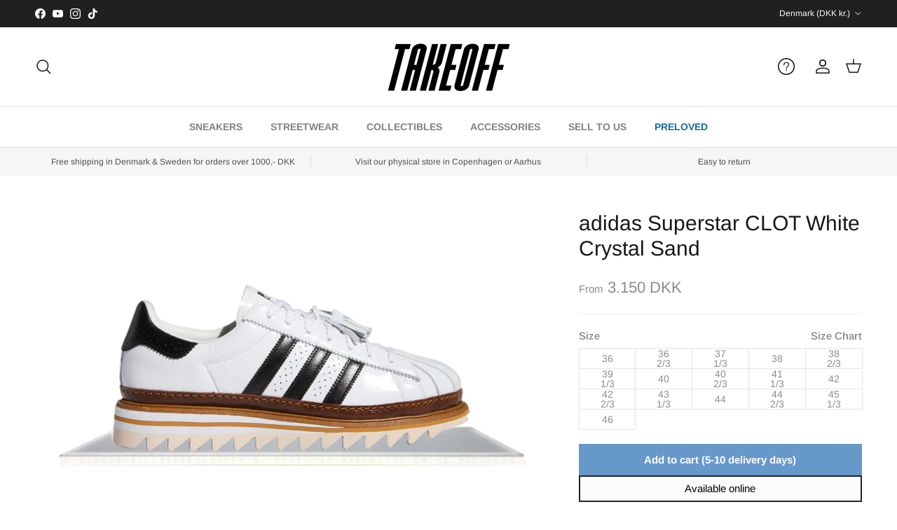

--- FILE ---
content_type: text/html; charset=utf-8
request_url: https://takeoffcph.dk/products/adidas-superstar-clot-white-crystal-sand
body_size: 78616
content:
<!doctype html>
<html class="no-js" lang="en" dir="ltr">
<head>
 
<meta charset="utf-8">
<meta name="viewport" content="width=device-width,initial-scale=1">
<title>adidas Superstar CLOT White Crystal Sand &ndash; Takeoff Copenhagen</title><link rel="canonical" href="https://takeoffcph.dk/products/adidas-superstar-clot-white-crystal-sand"><link rel="icon" href="//takeoffcph.dk/cdn/shop/files/93414922_3012835818775318_3175463007777980416_n.png?crop=center&height=48&v=1637702254&width=48" type="image/png">
  <link rel="apple-touch-icon" href="//takeoffcph.dk/cdn/shop/files/93414922_3012835818775318_3175463007777980416_n.png?crop=center&height=180&v=1637702254&width=180"><meta name="description" content="Adidas and CLOT unite to revitalize the iconic Superstar sneaker. Featuring a full leather upper with classic 3 stripes and heel tab detailing, this standout piece boasts a stacked midsole inspired by formal shoes. A blend of modernity and tradition, adorned with a signature shell toe and grooved outsole for street-rea"><meta property="og:site_name" content="Takeoff Copenhagen">
<meta property="og:url" content="https://takeoffcph.dk/products/adidas-superstar-clot-white-crystal-sand">
<meta property="og:title" content="adidas Superstar CLOT White Crystal Sand">
<meta property="og:type" content="product">
<meta property="og:description" content="Adidas and CLOT unite to revitalize the iconic Superstar sneaker. Featuring a full leather upper with classic 3 stripes and heel tab detailing, this standout piece boasts a stacked midsole inspired by formal shoes. A blend of modernity and tradition, adorned with a signature shell toe and grooved outsole for street-rea"><meta property="og:image" content="http://takeoffcph.dk/cdn/shop/files/adidas-Superstar-CLOT-White-Crystal-Sand.png?crop=center&height=1200&v=1708506877&width=1200">
  <meta property="og:image:secure_url" content="https://takeoffcph.dk/cdn/shop/files/adidas-Superstar-CLOT-White-Crystal-Sand.png?crop=center&height=1200&v=1708506877&width=1200">
  <meta property="og:image:width" content="1151">
  <meta property="og:image:height" content="632"><meta property="og:price:amount" content="3.750">
  <meta property="og:price:currency" content="DKK"><meta name="twitter:card" content="summary_large_image">
<meta name="twitter:title" content="adidas Superstar CLOT White Crystal Sand">
<meta name="twitter:description" content="Adidas and CLOT unite to revitalize the iconic Superstar sneaker. Featuring a full leather upper with classic 3 stripes and heel tab detailing, this standout piece boasts a stacked midsole inspired by formal shoes. A blend of modernity and tradition, adorned with a signature shell toe and grooved outsole for street-rea">
<style>@font-face {
  font-family: Arimo;
  font-weight: 400;
  font-style: normal;
  font-display: fallback;
  src: url("//takeoffcph.dk/cdn/fonts/arimo/arimo_n4.a7efb558ca22d2002248bbe6f302a98edee38e35.woff2") format("woff2"),
       url("//takeoffcph.dk/cdn/fonts/arimo/arimo_n4.0da809f7d1d5ede2a73be7094ac00741efdb6387.woff") format("woff");
}
@font-face {
  font-family: Arimo;
  font-weight: 700;
  font-style: normal;
  font-display: fallback;
  src: url("//takeoffcph.dk/cdn/fonts/arimo/arimo_n7.1d2d0638e6a1228d86beb0e10006e3280ccb2d04.woff2") format("woff2"),
       url("//takeoffcph.dk/cdn/fonts/arimo/arimo_n7.f4b9139e8eac4a17b38b8707044c20f54c3be479.woff") format("woff");
}
@font-face {
  font-family: Arimo;
  font-weight: 500;
  font-style: normal;
  font-display: fallback;
  src: url("//takeoffcph.dk/cdn/fonts/arimo/arimo_n5.a6cc016de05b75be63cb193704728ed8065f04bb.woff2") format("woff2"),
       url("//takeoffcph.dk/cdn/fonts/arimo/arimo_n5.e0d510a292c8c9059b1fcf519004ca9d3a6015a2.woff") format("woff");
}
@font-face {
  font-family: Arimo;
  font-weight: 400;
  font-style: italic;
  font-display: fallback;
  src: url("//takeoffcph.dk/cdn/fonts/arimo/arimo_i4.438ddb21a1b98c7230698d70dc1a21df235701b2.woff2") format("woff2"),
       url("//takeoffcph.dk/cdn/fonts/arimo/arimo_i4.0e1908a0dc1ec32fabb5a03a0c9ee2083f82e3d7.woff") format("woff");
}
@font-face {
  font-family: Arimo;
  font-weight: 700;
  font-style: italic;
  font-display: fallback;
  src: url("//takeoffcph.dk/cdn/fonts/arimo/arimo_i7.b9f09537c29041ec8d51f8cdb7c9b8e4f1f82cb1.woff2") format("woff2"),
       url("//takeoffcph.dk/cdn/fonts/arimo/arimo_i7.ec659fc855f754fd0b1bd052e606bba1058f73da.woff") format("woff");
}
@font-face {
  font-family: Arimo;
  font-weight: 400;
  font-style: normal;
  font-display: fallback;
  src: url("//takeoffcph.dk/cdn/fonts/arimo/arimo_n4.a7efb558ca22d2002248bbe6f302a98edee38e35.woff2") format("woff2"),
       url("//takeoffcph.dk/cdn/fonts/arimo/arimo_n4.0da809f7d1d5ede2a73be7094ac00741efdb6387.woff") format("woff");
}
@font-face {
  font-family: Arimo;
  font-weight: 700;
  font-style: normal;
  font-display: fallback;
  src: url("//takeoffcph.dk/cdn/fonts/arimo/arimo_n7.1d2d0638e6a1228d86beb0e10006e3280ccb2d04.woff2") format("woff2"),
       url("//takeoffcph.dk/cdn/fonts/arimo/arimo_n7.f4b9139e8eac4a17b38b8707044c20f54c3be479.woff") format("woff");
}
@font-face {
  font-family: Arimo;
  font-weight: 700;
  font-style: normal;
  font-display: fallback;
  src: url("//takeoffcph.dk/cdn/fonts/arimo/arimo_n7.1d2d0638e6a1228d86beb0e10006e3280ccb2d04.woff2") format("woff2"),
       url("//takeoffcph.dk/cdn/fonts/arimo/arimo_n7.f4b9139e8eac4a17b38b8707044c20f54c3be479.woff") format("woff");
}
@font-face {
  font-family: Arimo;
  font-weight: 600;
  font-style: normal;
  font-display: fallback;
  src: url("//takeoffcph.dk/cdn/fonts/arimo/arimo_n6.9c18b0befd86597f319b7d7f925727d04c262b32.woff2") format("woff2"),
       url("//takeoffcph.dk/cdn/fonts/arimo/arimo_n6.422bf6679b81a8bfb1b25d19299a53688390c2b9.woff") format("woff");
}
:root {
  --page-container-width:          1480px;
  --reading-container-width:       720px;
  --divider-opacity:               0.14;
  --gutter-large:                  30px;
  --gutter-desktop:                20px;
  --gutter-mobile:                 16px;
  --section-padding:               50px;
  --larger-section-padding:        80px;
  --larger-section-padding-mobile: 60px;
  --largest-section-padding:       110px;
  --aos-animate-duration:          0.6s;

  --base-font-family:              Arimo, sans-serif;
  --base-font-weight:              400;
  --base-font-style:               normal;
  --heading-font-family:           Arimo, sans-serif;
  --heading-font-weight:           400;
  --heading-font-style:            normal;
  --logo-font-family:              Arimo, sans-serif;
  --logo-font-weight:              700;
  --logo-font-style:               normal;
  --nav-font-family:               Arimo, sans-serif;
  --nav-font-weight:               700;
  --nav-font-style:                normal;

  --base-text-size:15px;
  --base-line-height:              1.6;
  --input-text-size:16px;
  --smaller-text-size-1:12px;
  --smaller-text-size-2:14px;
  --smaller-text-size-3:12px;
  --smaller-text-size-4:11px;
  --larger-text-size:30px;
  --super-large-text-size:53px;
  --super-large-mobile-text-size:24px;
  --larger-mobile-text-size:24px;
  --logo-text-size:24px;--btn-letter-spacing: normal;
    --btn-text-transform: none;
    --button-text-size:  15px;
    --quickbuy-button-text-size: 14px;
    --small-feature-link-font-size: 1em;
    --input-btn-padding-top:             1em;
    --input-btn-padding-bottom:          1em;--heading-text-transform:none;
  --nav-text-size:                      14px;
  --mobile-menu-font-weight:            600;

  --body-bg-color:                      255 255 255;
  --bg-color:                           255 255 255;
  --body-text-color:                    140 140 140;
  --text-color:                         140 140 140;

  --header-text-col:                    #171717;--header-text-hover-col:             var(--main-nav-link-hover-col);--header-bg-col:                     #ffffff;
  --heading-color:                     23 23 23;
  --body-heading-color:                23 23 23;
  --heading-divider-col:               #e2e2e2;

  --logo-col:                          #171717;
  --main-nav-bg:                       #ffffff;
  --main-nav-link-col:                 #808284;
  --main-nav-link-hover-col:           #171717;
  --main-nav-link-featured-col:        #186ca3;

  --link-color:                        23 23 23;
  --body-link-color:                   23 23 23;

  --btn-bg-color:                        35 35 35;
  --btn-bg-hover-color:                  0 0 0;
  --btn-border-color:                    35 35 35;
  --btn-border-hover-color:              0 0 0;
  --btn-text-color:                      255 255 255;
  --btn-text-hover-color:                255 255 255;--btn-alt-bg-color:                    255 255 255;
  --btn-alt-text-color:                  35 35 35;
  --btn-alt-border-color:                35 35 35;
  --btn-alt-border-hover-color:          35 35 35;--btn-ter-bg-color:                    235 235 235;
  --btn-ter-text-color:                  89 89 89;
  --btn-ter-bg-hover-color:              35 35 35;
  --btn-ter-text-hover-color:            255 255 255;--btn-border-radius: 0;--color-scheme-default:                             #ffffff;
  --color-scheme-default-color:                       255 255 255;
  --color-scheme-default-text-color:                  140 140 140;
  --color-scheme-default-head-color:                  23 23 23;
  --color-scheme-default-link-color:                  23 23 23;
  --color-scheme-default-btn-text-color:              255 255 255;
  --color-scheme-default-btn-text-hover-color:        255 255 255;
  --color-scheme-default-btn-bg-color:                35 35 35;
  --color-scheme-default-btn-bg-hover-color:          0 0 0;
  --color-scheme-default-btn-border-color:            35 35 35;
  --color-scheme-default-btn-border-hover-color:      0 0 0;
  --color-scheme-default-btn-alt-text-color:          35 35 35;
  --color-scheme-default-btn-alt-bg-color:            255 255 255;
  --color-scheme-default-btn-alt-border-color:        35 35 35;
  --color-scheme-default-btn-alt-border-hover-color:  35 35 35;

  --color-scheme-1:                             #f2f2f2;
  --color-scheme-1-color:                       242 242 242;
  --color-scheme-1-text-color:                  52 52 52;
  --color-scheme-1-head-color:                  52 52 52;
  --color-scheme-1-link-color:                  52 52 52;
  --color-scheme-1-btn-text-color:              255 255 255;
  --color-scheme-1-btn-text-hover-color:        255 255 255;
  --color-scheme-1-btn-bg-color:                35 35 35;
  --color-scheme-1-btn-bg-hover-color:          0 0 0;
  --color-scheme-1-btn-border-color:            35 35 35;
  --color-scheme-1-btn-border-hover-color:      0 0 0;
  --color-scheme-1-btn-alt-text-color:          35 35 35;
  --color-scheme-1-btn-alt-bg-color:            255 255 255;
  --color-scheme-1-btn-alt-border-color:        35 35 35;
  --color-scheme-1-btn-alt-border-hover-color:  35 35 35;

  --color-scheme-2:                             #f2f2f2;
  --color-scheme-2-color:                       242 242 242;
  --color-scheme-2-text-color:                  52 52 52;
  --color-scheme-2-head-color:                  52 52 52;
  --color-scheme-2-link-color:                  52 52 52;
  --color-scheme-2-btn-text-color:              255 255 255;
  --color-scheme-2-btn-text-hover-color:        255 255 255;
  --color-scheme-2-btn-bg-color:                35 35 35;
  --color-scheme-2-btn-bg-hover-color:          0 0 0;
  --color-scheme-2-btn-border-color:            35 35 35;
  --color-scheme-2-btn-border-hover-color:      0 0 0;
  --color-scheme-2-btn-alt-text-color:          35 35 35;
  --color-scheme-2-btn-alt-bg-color:            255 255 255;
  --color-scheme-2-btn-alt-border-color:        35 35 35;
  --color-scheme-2-btn-alt-border-hover-color:  35 35 35;

  /* Shop Pay payment terms */
  --payment-terms-background-color:    #ffffff;--quickbuy-bg: 242 242 242;--body-input-background-color:       rgb(var(--body-bg-color));
  --input-background-color:            rgb(var(--body-bg-color));
  --body-input-text-color:             var(--body-text-color);
  --input-text-color:                  var(--body-text-color);
  --body-input-border-color:           rgb(226, 226, 226);
  --input-border-color:                rgb(226, 226, 226);
  --input-border-color-hover:          rgb(192, 192, 192);
  --input-border-color-active:         rgb(140, 140, 140);

  --swatch-cross-svg:                  url("data:image/svg+xml,%3Csvg xmlns='http://www.w3.org/2000/svg' width='240' height='240' viewBox='0 0 24 24' fill='none' stroke='rgb(226, 226, 226)' stroke-width='0.09' preserveAspectRatio='none' %3E%3Cline x1='24' y1='0' x2='0' y2='24'%3E%3C/line%3E%3C/svg%3E");
  --swatch-cross-hover:                url("data:image/svg+xml,%3Csvg xmlns='http://www.w3.org/2000/svg' width='240' height='240' viewBox='0 0 24 24' fill='none' stroke='rgb(192, 192, 192)' stroke-width='0.09' preserveAspectRatio='none' %3E%3Cline x1='24' y1='0' x2='0' y2='24'%3E%3C/line%3E%3C/svg%3E");
  --swatch-cross-active:               url("data:image/svg+xml,%3Csvg xmlns='http://www.w3.org/2000/svg' width='240' height='240' viewBox='0 0 24 24' fill='none' stroke='rgb(140, 140, 140)' stroke-width='0.09' preserveAspectRatio='none' %3E%3Cline x1='24' y1='0' x2='0' y2='24'%3E%3C/line%3E%3C/svg%3E");

  --footer-divider-col:                #e4e4e4;
  --footer-text-col:                   128 130 132;
  --footer-heading-col:                23 23 23;
  --footer-bg:                         #f7f7f8;--product-label-overlay-justify: flex-start;--product-label-overlay-align: flex-start;--product-label-overlay-reduction-text:   #df5641;
  --product-label-overlay-reduction-bg:     #ffffff;
  --product-label-overlay-stock-text:       #ffffff;
  --product-label-overlay-stock-bg:         #4c4c4b;
  --product-label-overlay-new-text:         #808284;
  --product-label-overlay-new-bg:           #ffffff;
  --product-label-overlay-meta-text:        #ffffff;
  --product-label-overlay-meta-bg:          #09728c;
  --product-label-sale-text:                #df5641;
  --product-label-sold-text:                #171717;
  --product-label-preorder-text:            #60a57e;

  --product-block-crop-align:               center;

  
  --product-block-price-align:              center;
  --product-block-price-item-margin-start:  .25rem;
  --product-block-price-item-margin-end:    .25rem;
  

  --collection-block-image-position:   center center;

  --swatch-picker-image-size:          68px;
  --swatch-crop-align:                 center center;

  --image-overlay-text-color:          255 255 255;--image-overlay-bg:                  rgba(23, 23, 23, 0.1);
  --image-overlay-shadow-start:        rgb(0 0 0 / 0.2);
  --image-overlay-box-opacity:         1.0;.image-overlay--bg-box .text-overlay .text-overlay__text {
      --image-overlay-box-bg: 255 255 255;
      --heading-color: var(--body-heading-color);
      --text-color: var(--body-text-color);
      --link-color: var(--body-link-color);
    }--product-inventory-ok-box-color:            #f2faf0;
  --product-inventory-ok-text-color:           #108043;
  --product-inventory-ok-icon-box-fill-color:  #fff;
  --product-inventory-low-box-color:           #fcf1cd;
  --product-inventory-low-text-color:          #dd9a1a;
  --product-inventory-low-icon-box-fill-color: #fff;
  --product-inventory-low-text-color-channels: 16, 128, 67;
  --product-inventory-ok-text-color-channels:  221, 154, 26;

  --rating-star-color: 128 130 132;
}::selection {
    background: rgb(var(--body-heading-color));
    color: rgb(var(--body-bg-color));
  }
  ::-moz-selection {
    background: rgb(var(--body-heading-color));
    color: rgb(var(--body-bg-color));
  }.use-color-scheme--default {
  --product-label-sale-text:           #df5641;
  --product-label-sold-text:           #171717;
  --product-label-preorder-text:       #60a57e;
  --input-background-color:            rgb(var(--body-bg-color));
  --input-text-color:                  var(--body-input-text-color);
  --input-border-color:                rgb(226, 226, 226);
  --input-border-color-hover:          rgb(192, 192, 192);
  --input-border-color-active:         rgb(140, 140, 140);
}</style>

  <meta name="google-site-verification" content="dD2JjJahxmLRRaOfzpPKe3K-NJudHyYqp_CkgWQShNE" />


  <link href="//takeoffcph.dk/cdn/shop/t/25/assets/main.css?v=161845698394590933311739894967" rel="stylesheet" type="text/css" media="all" />
<link rel="preload" as="font" href="//takeoffcph.dk/cdn/fonts/arimo/arimo_n4.a7efb558ca22d2002248bbe6f302a98edee38e35.woff2" type="font/woff2" crossorigin><link rel="preload" as="font" href="//takeoffcph.dk/cdn/fonts/arimo/arimo_n4.a7efb558ca22d2002248bbe6f302a98edee38e35.woff2" type="font/woff2" crossorigin><script>
    document.documentElement.className = document.documentElement.className.replace('no-js', 'js');

    window.theme = {
      info: {
        name: 'Symmetry',
        version: '7.3.0'
      },
      device: {
        hasTouch: window.matchMedia('(any-pointer: coarse)').matches,
        hasHover: window.matchMedia('(hover: hover)').matches
      },
      mediaQueries: {
        md: '(min-width: 768px)',
        productMediaCarouselBreak: '(min-width: 1041px)'
      },
      routes: {
        base: 'https://takeoffcph.dk',
        cart: '/cart',
        cartAdd: '/cart/add.js',
        cartUpdate: '/cart/update.js',
        predictiveSearch: '/search/suggest'
      },
      strings: {
        cartTermsConfirmation: "You must agree to the terms and conditions before continuing.",
        cartItemsQuantityError: "You can only add [QUANTITY] of this item to your cart.",
        generalSearchViewAll: "View all search results",
        noStock: "Sold out",
        noVariant: "Unavailable",
        productsProductChooseA: "Choose a",
        generalSearchPages: "Pages",
        generalSearchNoResultsWithoutTerms: "Sorry, we couldnʼt find any results",
        shippingCalculator: {
          singleRate: "There is one shipping rate for this destination:",
          multipleRates: "There are multiple shipping rates for this destination:",
          noRates: "We do not ship to this destination."
        }
      },
      settings: {
        moneyWithCurrencyFormat: "\u003cspan class=money\u003e\u003cspan class=priceRange\u003e\u003cspan class=money\u003e{{amount_no_decimals_with_comma_separator}} DKK\u003c\/span\u003e\u003c\/span\u003e\u003c\/span\u003e",
        cartType: "drawer",
        afterAddToCart: "drawer",
        quickbuyStyle: "off",
        externalLinksNewTab: true,
        internalLinksSmoothScroll: true
      }
    }

    theme.inlineNavigationCheck = function() {
      var pageHeader = document.querySelector('.pageheader'),
          inlineNavContainer = pageHeader.querySelector('.logo-area__left__inner'),
          inlineNav = inlineNavContainer.querySelector('.navigation--left');
      if (inlineNav && getComputedStyle(inlineNav).display != 'none') {
        var inlineMenuCentered = document.querySelector('.pageheader--layout-inline-menu-center'),
            logoContainer = document.querySelector('.logo-area__middle__inner');
        if(inlineMenuCentered) {
          var rightWidth = document.querySelector('.logo-area__right__inner').clientWidth,
              middleWidth = logoContainer.clientWidth,
              logoArea = document.querySelector('.logo-area'),
              computedLogoAreaStyle = getComputedStyle(logoArea),
              logoAreaInnerWidth = logoArea.clientWidth - Math.ceil(parseFloat(computedLogoAreaStyle.paddingLeft)) - Math.ceil(parseFloat(computedLogoAreaStyle.paddingRight)),
              availableNavWidth = logoAreaInnerWidth - Math.max(rightWidth, middleWidth) * 2 - 40;
          inlineNavContainer.style.maxWidth = availableNavWidth + 'px';
        }

        var firstInlineNavLink = inlineNav.querySelector('.navigation__item:first-child'),
            lastInlineNavLink = inlineNav.querySelector('.navigation__item:last-child');
        if (lastInlineNavLink) {
          var inlineNavWidth = null;
          if(document.querySelector('html[dir=rtl]')) {
            inlineNavWidth = firstInlineNavLink.offsetLeft - lastInlineNavLink.offsetLeft + firstInlineNavLink.offsetWidth;
          } else {
            inlineNavWidth = lastInlineNavLink.offsetLeft - firstInlineNavLink.offsetLeft + lastInlineNavLink.offsetWidth;
          }
          if (inlineNavContainer.offsetWidth >= inlineNavWidth) {
            pageHeader.classList.add('pageheader--layout-inline-permitted');
            var tallLogo = logoContainer.clientHeight > lastInlineNavLink.clientHeight + 20;
            if (tallLogo) {
              inlineNav.classList.add('navigation--tight-underline');
            } else {
              inlineNav.classList.remove('navigation--tight-underline');
            }
          } else {
            pageHeader.classList.remove('pageheader--layout-inline-permitted');
          }
        }
      }
    };

    theme.setInitialHeaderHeightProperty = () => {
      const section = document.querySelector('.section-header');
      if (section) {
        document.documentElement.style.setProperty('--theme-header-height', Math.ceil(section.clientHeight) + 'px');
      }
    };
  </script>

  <script src="//takeoffcph.dk/cdn/shop/t/25/assets/main.js?v=71597228913418551581726068871" defer></script>
    <script src="//takeoffcph.dk/cdn/shop/t/25/assets/animate-on-scroll.js?v=15249566486942820451726068871" defer></script>
    <link href="//takeoffcph.dk/cdn/shop/t/25/assets/animate-on-scroll.css?v=116824741000487223811726068871" rel="stylesheet" type="text/css" media="all" />
  

  <script>window.performance && window.performance.mark && window.performance.mark('shopify.content_for_header.start');</script><meta name="google-site-verification" content="WN72tNhXBdcdONssaUn59t7IOXq_YxufHMIKmcUpeKo">
<meta id="shopify-digital-wallet" name="shopify-digital-wallet" content="/60438970560/digital_wallets/dialog">
<meta name="shopify-checkout-api-token" content="a1be9436fdb09a8fd2fba61fb54db6be">
<meta id="in-context-paypal-metadata" data-shop-id="60438970560" data-venmo-supported="false" data-environment="production" data-locale="en_US" data-paypal-v4="true" data-currency="DKK">
<link rel="alternate" hreflang="x-default" href="https://takeoffcph.dk/products/adidas-superstar-clot-white-crystal-sand">
<link rel="alternate" hreflang="en" href="https://takeoffcph.dk/products/adidas-superstar-clot-white-crystal-sand">
<link rel="alternate" hreflang="sv-SE" href="https://takeoffcph.se/products/adidas-superstar-clot-white-crystal-sand">
<link rel="alternate" hreflang="en-SE" href="https://takeoffcph.se/en/products/adidas-superstar-clot-white-crystal-sand">
<link rel="alternate" type="application/json+oembed" href="https://takeoffcph.dk/products/adidas-superstar-clot-white-crystal-sand.oembed">
<script async="async" src="/checkouts/internal/preloads.js?locale=en-DK"></script>
<script id="apple-pay-shop-capabilities" type="application/json">{"shopId":60438970560,"countryCode":"DK","currencyCode":"DKK","merchantCapabilities":["supports3DS"],"merchantId":"gid:\/\/shopify\/Shop\/60438970560","merchantName":"Takeoff Copenhagen","requiredBillingContactFields":["postalAddress","email","phone"],"requiredShippingContactFields":["postalAddress","email","phone"],"shippingType":"shipping","supportedNetworks":["visa","maestro","masterCard","amex"],"total":{"type":"pending","label":"Takeoff Copenhagen","amount":"1.00"},"shopifyPaymentsEnabled":true,"supportsSubscriptions":true}</script>
<script id="shopify-features" type="application/json">{"accessToken":"a1be9436fdb09a8fd2fba61fb54db6be","betas":["rich-media-storefront-analytics"],"domain":"takeoffcph.dk","predictiveSearch":true,"shopId":60438970560,"locale":"en"}</script>
<script>var Shopify = Shopify || {};
Shopify.shop = "takeoffcopenhagen.myshopify.com";
Shopify.locale = "en";
Shopify.currency = {"active":"DKK","rate":"1.0"};
Shopify.country = "DK";
Shopify.theme = {"name":"Takeoff Copenhagen Main Theme","id":173212008795,"schema_name":"Symmetry","schema_version":"7.3.0","theme_store_id":568,"role":"main"};
Shopify.theme.handle = "null";
Shopify.theme.style = {"id":null,"handle":null};
Shopify.cdnHost = "takeoffcph.dk/cdn";
Shopify.routes = Shopify.routes || {};
Shopify.routes.root = "/";</script>
<script type="module">!function(o){(o.Shopify=o.Shopify||{}).modules=!0}(window);</script>
<script>!function(o){function n(){var o=[];function n(){o.push(Array.prototype.slice.apply(arguments))}return n.q=o,n}var t=o.Shopify=o.Shopify||{};t.loadFeatures=n(),t.autoloadFeatures=n()}(window);</script>
<script id="shop-js-analytics" type="application/json">{"pageType":"product"}</script>
<script defer="defer" async type="module" src="//takeoffcph.dk/cdn/shopifycloud/shop-js/modules/v2/client.init-shop-cart-sync_BT-GjEfc.en.esm.js"></script>
<script defer="defer" async type="module" src="//takeoffcph.dk/cdn/shopifycloud/shop-js/modules/v2/chunk.common_D58fp_Oc.esm.js"></script>
<script defer="defer" async type="module" src="//takeoffcph.dk/cdn/shopifycloud/shop-js/modules/v2/chunk.modal_xMitdFEc.esm.js"></script>
<script type="module">
  await import("//takeoffcph.dk/cdn/shopifycloud/shop-js/modules/v2/client.init-shop-cart-sync_BT-GjEfc.en.esm.js");
await import("//takeoffcph.dk/cdn/shopifycloud/shop-js/modules/v2/chunk.common_D58fp_Oc.esm.js");
await import("//takeoffcph.dk/cdn/shopifycloud/shop-js/modules/v2/chunk.modal_xMitdFEc.esm.js");

  window.Shopify.SignInWithShop?.initShopCartSync?.({"fedCMEnabled":true,"windoidEnabled":true});

</script>
<script>(function() {
  var isLoaded = false;
  function asyncLoad() {
    if (isLoaded) return;
    isLoaded = true;
    var urls = ["\/\/cdn.shopify.com\/s\/files\/1\/0257\/0108\/9360\/t\/85\/assets\/usf-license.js?shop=takeoffcopenhagen.myshopify.com","https:\/\/most-viewed-products.herokuapp.com\/app\/main.min.js?shop=takeoffcopenhagen.myshopify.com"];
    for (var i = 0; i < urls.length; i++) {
      var s = document.createElement('script');
      s.type = 'text/javascript';
      s.async = true;
      s.src = urls[i];
      var x = document.getElementsByTagName('script')[0];
      x.parentNode.insertBefore(s, x);
    }
  };
  if(window.attachEvent) {
    window.attachEvent('onload', asyncLoad);
  } else {
    window.addEventListener('load', asyncLoad, false);
  }
})();</script>
<script id="__st">var __st={"a":60438970560,"offset":3600,"reqid":"1cd27df5-4011-4c46-9b50-793288259e7b-1769467569","pageurl":"takeoffcph.dk\/products\/adidas-superstar-clot-white-crystal-sand","u":"685095c70e2e","p":"product","rtyp":"product","rid":8806913507675};</script>
<script>window.ShopifyPaypalV4VisibilityTracking = true;</script>
<script id="captcha-bootstrap">!function(){'use strict';const t='contact',e='account',n='new_comment',o=[[t,t],['blogs',n],['comments',n],[t,'customer']],c=[[e,'customer_login'],[e,'guest_login'],[e,'recover_customer_password'],[e,'create_customer']],r=t=>t.map((([t,e])=>`form[action*='/${t}']:not([data-nocaptcha='true']) input[name='form_type'][value='${e}']`)).join(','),a=t=>()=>t?[...document.querySelectorAll(t)].map((t=>t.form)):[];function s(){const t=[...o],e=r(t);return a(e)}const i='password',u='form_key',d=['recaptcha-v3-token','g-recaptcha-response','h-captcha-response',i],f=()=>{try{return window.sessionStorage}catch{return}},m='__shopify_v',_=t=>t.elements[u];function p(t,e,n=!1){try{const o=window.sessionStorage,c=JSON.parse(o.getItem(e)),{data:r}=function(t){const{data:e,action:n}=t;return t[m]||n?{data:e,action:n}:{data:t,action:n}}(c);for(const[e,n]of Object.entries(r))t.elements[e]&&(t.elements[e].value=n);n&&o.removeItem(e)}catch(o){console.error('form repopulation failed',{error:o})}}const l='form_type',E='cptcha';function T(t){t.dataset[E]=!0}const w=window,h=w.document,L='Shopify',v='ce_forms',y='captcha';let A=!1;((t,e)=>{const n=(g='f06e6c50-85a8-45c8-87d0-21a2b65856fe',I='https://cdn.shopify.com/shopifycloud/storefront-forms-hcaptcha/ce_storefront_forms_captcha_hcaptcha.v1.5.2.iife.js',D={infoText:'Protected by hCaptcha',privacyText:'Privacy',termsText:'Terms'},(t,e,n)=>{const o=w[L][v],c=o.bindForm;if(c)return c(t,g,e,D).then(n);var r;o.q.push([[t,g,e,D],n]),r=I,A||(h.body.append(Object.assign(h.createElement('script'),{id:'captcha-provider',async:!0,src:r})),A=!0)});var g,I,D;w[L]=w[L]||{},w[L][v]=w[L][v]||{},w[L][v].q=[],w[L][y]=w[L][y]||{},w[L][y].protect=function(t,e){n(t,void 0,e),T(t)},Object.freeze(w[L][y]),function(t,e,n,w,h,L){const[v,y,A,g]=function(t,e,n){const i=e?o:[],u=t?c:[],d=[...i,...u],f=r(d),m=r(i),_=r(d.filter((([t,e])=>n.includes(e))));return[a(f),a(m),a(_),s()]}(w,h,L),I=t=>{const e=t.target;return e instanceof HTMLFormElement?e:e&&e.form},D=t=>v().includes(t);t.addEventListener('submit',(t=>{const e=I(t);if(!e)return;const n=D(e)&&!e.dataset.hcaptchaBound&&!e.dataset.recaptchaBound,o=_(e),c=g().includes(e)&&(!o||!o.value);(n||c)&&t.preventDefault(),c&&!n&&(function(t){try{if(!f())return;!function(t){const e=f();if(!e)return;const n=_(t);if(!n)return;const o=n.value;o&&e.removeItem(o)}(t);const e=Array.from(Array(32),(()=>Math.random().toString(36)[2])).join('');!function(t,e){_(t)||t.append(Object.assign(document.createElement('input'),{type:'hidden',name:u})),t.elements[u].value=e}(t,e),function(t,e){const n=f();if(!n)return;const o=[...t.querySelectorAll(`input[type='${i}']`)].map((({name:t})=>t)),c=[...d,...o],r={};for(const[a,s]of new FormData(t).entries())c.includes(a)||(r[a]=s);n.setItem(e,JSON.stringify({[m]:1,action:t.action,data:r}))}(t,e)}catch(e){console.error('failed to persist form',e)}}(e),e.submit())}));const S=(t,e)=>{t&&!t.dataset[E]&&(n(t,e.some((e=>e===t))),T(t))};for(const o of['focusin','change'])t.addEventListener(o,(t=>{const e=I(t);D(e)&&S(e,y())}));const B=e.get('form_key'),M=e.get(l),P=B&&M;t.addEventListener('DOMContentLoaded',(()=>{const t=y();if(P)for(const e of t)e.elements[l].value===M&&p(e,B);[...new Set([...A(),...v().filter((t=>'true'===t.dataset.shopifyCaptcha))])].forEach((e=>S(e,t)))}))}(h,new URLSearchParams(w.location.search),n,t,e,['guest_login'])})(!0,!0)}();</script>
<script integrity="sha256-4kQ18oKyAcykRKYeNunJcIwy7WH5gtpwJnB7kiuLZ1E=" data-source-attribution="shopify.loadfeatures" defer="defer" src="//takeoffcph.dk/cdn/shopifycloud/storefront/assets/storefront/load_feature-a0a9edcb.js" crossorigin="anonymous"></script>
<script data-source-attribution="shopify.dynamic_checkout.dynamic.init">var Shopify=Shopify||{};Shopify.PaymentButton=Shopify.PaymentButton||{isStorefrontPortableWallets:!0,init:function(){window.Shopify.PaymentButton.init=function(){};var t=document.createElement("script");t.src="https://takeoffcph.dk/cdn/shopifycloud/portable-wallets/latest/portable-wallets.en.js",t.type="module",document.head.appendChild(t)}};
</script>
<script data-source-attribution="shopify.dynamic_checkout.buyer_consent">
  function portableWalletsHideBuyerConsent(e){var t=document.getElementById("shopify-buyer-consent"),n=document.getElementById("shopify-subscription-policy-button");t&&n&&(t.classList.add("hidden"),t.setAttribute("aria-hidden","true"),n.removeEventListener("click",e))}function portableWalletsShowBuyerConsent(e){var t=document.getElementById("shopify-buyer-consent"),n=document.getElementById("shopify-subscription-policy-button");t&&n&&(t.classList.remove("hidden"),t.removeAttribute("aria-hidden"),n.addEventListener("click",e))}window.Shopify?.PaymentButton&&(window.Shopify.PaymentButton.hideBuyerConsent=portableWalletsHideBuyerConsent,window.Shopify.PaymentButton.showBuyerConsent=portableWalletsShowBuyerConsent);
</script>
<script>
  function portableWalletsCleanup(e){e&&e.src&&console.error("Failed to load portable wallets script "+e.src);var t=document.querySelectorAll("shopify-accelerated-checkout .shopify-payment-button__skeleton, shopify-accelerated-checkout-cart .wallet-cart-button__skeleton"),e=document.getElementById("shopify-buyer-consent");for(let e=0;e<t.length;e++)t[e].remove();e&&e.remove()}function portableWalletsNotLoadedAsModule(e){e instanceof ErrorEvent&&"string"==typeof e.message&&e.message.includes("import.meta")&&"string"==typeof e.filename&&e.filename.includes("portable-wallets")&&(window.removeEventListener("error",portableWalletsNotLoadedAsModule),window.Shopify.PaymentButton.failedToLoad=e,"loading"===document.readyState?document.addEventListener("DOMContentLoaded",window.Shopify.PaymentButton.init):window.Shopify.PaymentButton.init())}window.addEventListener("error",portableWalletsNotLoadedAsModule);
</script>

<script type="module" src="https://takeoffcph.dk/cdn/shopifycloud/portable-wallets/latest/portable-wallets.en.js" onError="portableWalletsCleanup(this)" crossorigin="anonymous"></script>
<script nomodule>
  document.addEventListener("DOMContentLoaded", portableWalletsCleanup);
</script>

<link id="shopify-accelerated-checkout-styles" rel="stylesheet" media="screen" href="https://takeoffcph.dk/cdn/shopifycloud/portable-wallets/latest/accelerated-checkout-backwards-compat.css" crossorigin="anonymous">
<style id="shopify-accelerated-checkout-cart">
        #shopify-buyer-consent {
  margin-top: 1em;
  display: inline-block;
  width: 100%;
}

#shopify-buyer-consent.hidden {
  display: none;
}

#shopify-subscription-policy-button {
  background: none;
  border: none;
  padding: 0;
  text-decoration: underline;
  font-size: inherit;
  cursor: pointer;
}

#shopify-subscription-policy-button::before {
  box-shadow: none;
}

      </style>
<script id="sections-script" data-sections="related-products" defer="defer" src="//takeoffcph.dk/cdn/shop/t/25/compiled_assets/scripts.js?v=11247"></script>
<script>window.performance && window.performance.mark && window.performance.mark('shopify.content_for_header.end');</script>
<script>window._usfTheme={
    id:173212008795,
    name:"Symmetry",
    version:"7.3.0",
    vendor:"Clean Canvas",
    applied:1,
    assetUrl:"//takeoffcph.dk/cdn/shop/t/25/assets/usf-boot.js?v=106128096052166150111764773304"
};
window._usfCustomerTags = null;
window._usfCollectionId = null;
window._usfCollectionDefaultSort = null;
window._usfLocale = "en";
window._usfRootUrl = "\/";
window.usf = {
  settings: {"online":1,"version":"1.0.2.4112","shop":"takeoffcopenhagen.myshopify.com","siteId":"dfe83045-14da-4929-aac2-16def89f44bc","resUrl":"//cdn.shopify.com/s/files/1/0257/0108/9360/t/85/assets/","analyticsApiUrl":"https://svc-16-analytics-usf.hotyon.com/set","searchSvcUrl":"https://svc-16-usf.hotyon.com/","enabledPlugins":[],"showGotoTop":1,"mobileBreakpoint":767,"decimals":0,"decimalDisplay":",","thousandSeparator":".","currency":"DKK","priceLongFormat":"<span class=money><span class=priceRange><span class=money>{0} DKK</span></span></span>","priceFormat":"<span class=money><span class=priceRange><span class=money>{0} DKK</span></span></span>","plugins":{},"revision":86784787,"filters":{"horz":1,"desktopLikeMobile":1,"filtersHorzStyle":"default","filtersHorzPosition":"left","filtersMobileStyle":"default"},"instantSearch":{"online":1,"searchBoxSelector":"input[name=q]","numOfSuggestions":6,"numOfProductMatches":8,"numOfCollections":4,"numOfPages":4,"layout":"two-columns","productDisplayType":"list","productColumnPosition":"left","productsPerRow":2,"showPopularProducts":1,"numOfPopularProducts":6,"numOfRecentSearches":5},"search":{"online":1,"sortFields":["r","bestselling","date","-date","price","-price"],"searchResultsUrl":"/pages/search-results-1","more":"infinite","itemsPerPage":28,"imageSizeType":"dynamic","imageSize":"600,350","searchResultsMetafields":"custom.xxx","showAltImage":1,"showVendor":1,"showSale":1,"showSoldOut":1},"collections":{"online":1,"collectionsPageUrl":"/pages/collections"},"filterNavigation":{"showFilterArea":1,"showSingle":1,"showProductCount":1},"translation_en":{"search":"Search","latestSearches":"Latest searches","popularSearches":"Popular searches","viewAllResultsFor":"view all results for <span class=\"usf-highlight\">{0}</span>","viewAllResults":"view all results","noMatchesFoundFor":"No matches found for \"<b>{0}</b>\". Please try again with a different term.","productSearchResultWithTermSummary":"<b>{0}</b> results for '<b>{1}</b>'","productSearchResultSummary":"<b>{0}</b> products","productSearchNoResults":"<h2>No matching for '<b>{0}</b>'.</h2><p>But don't give up – check the filters, spelling or try less specific search terms.</p>","productSearchNoResultsEmptyTerm":"<h2>No results found.</h2><p>But don't give up – check the filters or try less specific terms.</p>","clearAll":"Clear all","clear":"Clear","clearAllFilters":"Clear all filters","clearFiltersBy":"Clear filters by {0}","filterBy":"Filter by {0}","sort":"Sort","sortBy_r":"Trending","sortBy_title":"Title: A-Z","sortBy_-title":"Title: Z-A","sortBy_date":"Date: Old to New","sortBy_-date":"Date: New to Old","sortBy_price":"Price: Low to High","sortBy_-price":"Price: High to Low","sortBy_percentSale":"Percent sales: Low to High","sortBy_-percentSale":"Percent sales: High to Low","sortBy_-discount":"Discount: High to Low","sortBy_bestselling":"Best selling","sortBy_-available":"Inventory: High to Low","sortBy_producttype":"Product Type: A-Z","sortBy_-producttype":"Product Type: Z-A","sortBy_random":"Random","filters":"Filters","filterOptions":"Filter options","clearFilterOptions":"Clear all filter options","youHaveViewed":"You've viewed {0} of {1} products","loadMore":"Load more","loadPrev":"Load previous","productMatches":"Product matches","trending":"Trending","didYouMean":"Sorry, nothing found for '<b>{0}</b>'.<br>Did you mean '<b>{1}</b>'?","searchSuggestions":"Search suggestions","popularSearch":"Popular search","quantity":"Quantity","selectedVariantNotAvailable":"The selected variant is not available.","addToCart":"Add to cart","seeFullDetails":"See full details","chooseOptions":"Choose options","quickView":"Quick view","sale":"Sale","save":"Save","soldOut":"Sold out","viewItems":"View items","more":"More","all":"All","prevPage":"Previous page","gotoPage":"Go to page {0}","nextPage":"Next page","from":"From","collections":"Collections","pages":"Pages","sortBy_option:Denominations":"Denominations: A-Z","sortBy_-option:Denominations":"Denominations: Z-A","sortBy_option:Length":"Length: A-Z","sortBy_-option:Length":"Length: Z-A","sortBy_option:Size":"Size: A-Z","sortBy_-option:Size":"Size: Z-A","sortBy_option:SIZE":"SIZE: A-Z","sortBy_-option:SIZE":"SIZE: Z-A","sortBy_varMetafield:custom.filter.custom.filter":"custom.filter.custom.filter: A-Z","sortBy_-varMetafield:custom.filter.custom.filter":"custom.filter.custom.filter: Z-A","sortBy_varMetafield:custom.filter":"custom.filter: A-Z","sortBy_-varMetafield:custom.filter":"custom.filter: Z-A","sortBy_option:Value":"Value: A-Z","sortBy_-option:Value":"Value: Z-A","sortBy_option:Color":"Color: A-Z","sortBy_-option:Color":"Color: Z-A"}}
}
</script>
<script src="//takeoffcph.dk/cdn/shop/t/25/assets/usf-boot.js?v=106128096052166150111764773304" async></script>
<!-- CC Custom Head Start --><!-- CC Custom Head End --><!-- BEGIN app block: shopify://apps/ecomposer-builder/blocks/app-embed/a0fc26e1-7741-4773-8b27-39389b4fb4a0 --><!-- DNS Prefetch & Preconnect -->
<link rel="preconnect" href="https://cdn.ecomposer.app" crossorigin>
<link rel="dns-prefetch" href="https://cdn.ecomposer.app">

<link rel="prefetch" href="https://cdn.ecomposer.app/vendors/css/ecom-swiper@11.css" as="style">
<link rel="prefetch" href="https://cdn.ecomposer.app/vendors/js/ecom-swiper@11.0.5.js" as="script">
<link rel="prefetch" href="https://cdn.ecomposer.app/vendors/js/ecom_modal.js" as="script">

<!-- Global CSS --><!--ECOM-EMBED-->
  <style id="ecom-global-css" class="ecom-global-css">/**ECOM-INSERT-CSS**/.ecom-section > div.core__row--columns{max-width: 1200px;}.ecom-column>div.core__column--wrapper{padding: 20px;}div.core__blocks--body>div.ecom-block.elmspace:not(:first-child){margin-top: 20px;}:root{--ecom-global-container-width:1200px;--ecom-global-colunm-gap:20px;--ecom-global-elements-space:20px;--ecom-global-colors-primary:#ffffff;--ecom-global-colors-secondary:#ffffff;--ecom-global-colors-text:#ffffff;--ecom-global-colors-accent:#ffffff;--ecom-global-typography-h1-font-weight:600;--ecom-global-typography-h1-font-size:72px;--ecom-global-typography-h1-line-height:90px;--ecom-global-typography-h1-letter-spacing:-0.02em;--ecom-global-typography-h1-font-family:Fontspring-DEMO-artegra_sans-700-bold;--ecom-global-typography-h2-font-weight:600;--ecom-global-typography-h2-font-size:60px;--ecom-global-typography-h2-line-height:72px;--ecom-global-typography-h2-letter-spacing:-0.02em;--ecom-global-typography-h2-font-family:Fontspring-DEMO-artegra_sans-700-bold;--ecom-global-typography-h3-font-weight:600;--ecom-global-typography-h3-font-size:53px;--ecom-global-typography-h3-line-height:60px;--ecom-global-typography-h3-letter-spacing:-0.02em;--ecom-global-typography-h3-font-family:Fontspring-DEMO-artegra_sans-700-bold;--ecom-global-typography-h4-font-weight:600;--ecom-global-typography-h4-font-size:36px;--ecom-global-typography-h4-line-height:44px;--ecom-global-typography-h4-letter-spacing:-0.02em;--ecom-global-typography-h4-font-family:Fontspring-DEMO-artegra_sans-700-bold;--ecom-global-typography-h4-text-decoration:underline;--ecom-global-typography-h5-font-weight:600;--ecom-global-typography-h5-font-size:30px;--ecom-global-typography-h5-line-height:38px;--ecom-global-typography-h5-font-family:Fontspring-DEMO-artegra_sans-700-bold;--ecom-global-typography-h6-font-weight:600;--ecom-global-typography-h6-font-size:24px;--ecom-global-typography-h6-line-height:32px;--ecom-global-typography-h6-font-family:Fontspring-DEMO-artegra_sans-700-bold;--ecom-global-typography-h7-font-weight:400;--ecom-global-typography-h7-font-size:18px;--ecom-global-typography-h7-line-height:28px;--ecom-global-typography-h7-font-family:Fontspring-DEMO-artegra_sans-alt-500-medium;--ecom-global-typography-primary-font-size:14px;--ecom-global-typography-primary-font-weight:700;--ecom-global-typography-primary-font-family:Fontspring-DEMO-artegra_sans-alt-500-medium;--ecom-global-typography-secondary-font-family:Fontspring-DEMO-artegra_sans-alt-500-medium;--ecom-global-typography-text-font-family:Fontspring-DEMO-artegra_sans-alt-500-medium;}</style>
  <!--/ECOM-EMBED--><!-- Custom CSS & JS --><script id="ecom-custom-js" async></script><!-- Open Graph Meta Tags for Pages --><!-- Critical Inline Styles -->
<style class="ecom-theme-helper">.ecom-animation{opacity:0}.ecom-animation.animate,.ecom-animation.ecom-animated{opacity:1}.ecom-cart-popup{display:grid;position:fixed;inset:0;z-index:9999999;align-content:center;padding:5px;justify-content:center;align-items:center;justify-items:center}.ecom-cart-popup::before{content:' ';position:absolute;background:#e5e5e5b3;inset:0}.ecom-ajax-loading{cursor:not-allowed;pointer-events:none;opacity:.6}#ecom-toast{visibility:hidden;max-width:50px;height:60px;margin:auto;background-color:#333;color:#fff;text-align:center;border-radius:2px;position:fixed;z-index:1;left:0;right:0;bottom:30px;font-size:17px;display:grid;grid-template-columns:50px auto;align-items:center;justify-content:start;align-content:center;justify-items:start}#ecom-toast.ecom-toast-show{visibility:visible;animation:ecomFadein .5s,ecomExpand .5s .5s,ecomStay 3s 1s,ecomShrink .5s 4s,ecomFadeout .5s 4.5s}#ecom-toast #ecom-toast-icon{width:50px;height:100%;box-sizing:border-box;background-color:#111;color:#fff;padding:5px}#ecom-toast .ecom-toast-icon-svg{width:100%;height:100%;position:relative;vertical-align:middle;margin:auto;text-align:center}#ecom-toast #ecom-toast-desc{color:#fff;padding:16px;overflow:hidden;white-space:nowrap}@media(max-width:768px){#ecom-toast #ecom-toast-desc{white-space:normal;min-width:250px}#ecom-toast{height:auto;min-height:60px}}.ecom__column-full-height{height:100%}@keyframes ecomFadein{from{bottom:0;opacity:0}to{bottom:30px;opacity:1}}@keyframes ecomExpand{from{min-width:50px}to{min-width:var(--ecom-max-width)}}@keyframes ecomStay{from{min-width:var(--ecom-max-width)}to{min-width:var(--ecom-max-width)}}@keyframes ecomShrink{from{min-width:var(--ecom-max-width)}to{min-width:50px}}@keyframes ecomFadeout{from{bottom:30px;opacity:1}to{bottom:60px;opacity:0}}</style>


<!-- EComposer Config Script -->
<script id="ecom-theme-helpers" async>
window.EComposer=window.EComposer||{};(function(){if(!this.configs)this.configs={};this.configs={"custom_code":{"custom_js":""},"instagram":"IGQWROc2t6UkZAvQk04X2lpUmdlZAWtBbzV3V05HZAkZAzRnZAOWUpXTF9XMjdhRkFpSmVHcUFFdEVTeDhlT0VhY2I0Wkl5M2kxclBqQXN1WU9KQzdQSTNZATE84N3NTeld3cjBMS1FVTEJlaWp1dwZDZD"};this.configs.ajax_cart={"enable":true,"note":true,"checkout_color":"#ffffff","checkout_color_hover":"#ffffff","continue_color":"#ffffff","continue_color_hover":"#ffffff","image_type":"payment","border_radius":{"top":"3px","left":"3px","bottom":"3px","right":"3px"},"width":"250px","spacing":{"margin":{"top":"5px"},"padding":{"right":"24px","left":"24px","top":"12px","bottom":"12px"}},"continue_label":"Continue shopping","checkout_label":"Checkout","font_button":{"font-size":"14px","font-weight":"400","line-height":"20px"},"typo_button":"font-size:14px;font-weight:400;line-height:20px;","design":"design_2","button_list":[{"type":"continue","settings":{"continue_background_type_color":{"classic":{"background-color":"#ffffff"},"native":["background: #ffffff"]},"continue_color_hover":"#ffffff","continue_color":"#000000","continue_label":"Continue shopping"}},{"type":"checkout","settings":{"checkout_color":"#ffffff","checkout_background_type_color":{"classic":{"background-color":"#000000"},"native":["background: #000000"]},"checkout_label":"Checkout","use_terms":true}}]};this.customer=false;this.proxy_path='/apps/ecomposer-visual-page-builder';
this.popupScriptUrl='https://cdn.shopify.com/extensions/019b200c-ceec-7ac9-af95-28c32fd62de8/ecomposer-94/assets/ecom_popup.js';
this.routes={domain:'https://takeoffcph.dk',root_url:'/',collections_url:'/collections',all_products_collection_url:'/collections/all',cart_url:'/cart',cart_add_url:'/cart/add',cart_change_url:'/cart/change',cart_clear_url:'/cart/clear',cart_update_url:'/cart/update',product_recommendations_url:'/recommendations/products'};
this.queryParams={};
if(window.location.search.length){new URLSearchParams(window.location.search).forEach((value,key)=>{this.queryParams[key]=value})}
this.money_format="\u003cspan class=money\u003e\u003cspan class=priceRange\u003e\u003cspan class=money\u003e{{amount_no_decimals_with_comma_separator}} DKK\u003c\/span\u003e\u003c\/span\u003e\u003c\/span\u003e";
this.money_with_currency_format="\u003cspan class=money\u003e\u003cspan class=priceRange\u003e\u003cspan class=money\u003e{{amount_no_decimals_with_comma_separator}} DKK\u003c\/span\u003e\u003c\/span\u003e\u003c\/span\u003e";
this.currencyCodeEnabled=null;this.abTestingData = [];this.formatMoney=function(t,e){const r=this.currencyCodeEnabled?this.money_with_currency_format:this.money_format;function a(t,e){return void 0===t?e:t}function o(t,e,r,o){if(e=a(e,2),r=a(r,","),o=a(o,"."),isNaN(t)||null==t)return 0;var n=(t=(t/100).toFixed(e)).split(".");return n[0].replace(/(\d)(?=(\d\d\d)+(?!\d))/g,"$1"+r)+(n[1]?o+n[1]:"")}"string"==typeof t&&(t=t.replace(".",""));var n="",i=/\{\{\s*(\w+)\s*\}\}/,s=e||r;switch(s.match(i)[1]){case"amount":n=o(t,2);break;case"amount_no_decimals":n=o(t,0);break;case"amount_with_comma_separator":n=o(t,2,".",",");break;case"amount_with_space_separator":n=o(t,2," ",",");break;case"amount_with_period_and_space_separator":n=o(t,2," ",".");break;case"amount_no_decimals_with_comma_separator":n=o(t,0,".",",");break;case"amount_no_decimals_with_space_separator":n=o(t,0," ");break;case"amount_with_apostrophe_separator":n=o(t,2,"'",".")}return s.replace(i,n)};
this.resizeImage=function(t,e){try{if(!e||"original"==e||"full"==e||"master"==e)return t;if(-1!==t.indexOf("cdn.shopify.com")||-1!==t.indexOf("/cdn/shop/")){var r=t.match(/\.(jpg|jpeg|gif|png|bmp|bitmap|tiff|tif|webp)((\#[0-9a-z\-]+)?(\?v=.*)?)?$/gim);if(null==r)return null;var a=t.split(r[0]),o=r[0];return a[0]+"_"+e+o}}catch(r){return t}return t};
this.getProduct=function(t){if(!t)return!1;let e=("/"===this.routes.root_url?"":this.routes.root_url)+"/products/"+t+".js?shop="+Shopify.shop;return window.ECOM_LIVE&&(e="/shop/builder/ajax/ecom-proxy/products/"+t+"?shop="+Shopify.shop),window.fetch(e,{headers:{"Content-Type":"application/json"}}).then(t=>t.ok?t.json():false)};
const u=new URLSearchParams(window.location.search);if(u.has("ecom-redirect")){const r=u.get("ecom-redirect");if(r){let d;try{d=decodeURIComponent(r)}catch{return}d=d.trim().replace(/[\r\n\t]/g,"");if(d.length>2e3)return;const p=["javascript:","data:","vbscript:","file:","ftp:","mailto:","tel:","sms:","chrome:","chrome-extension:","moz-extension:","ms-browser-extension:"],l=d.toLowerCase();for(const o of p)if(l.includes(o))return;const x=[/<script/i,/<\/script/i,/javascript:/i,/vbscript:/i,/onload=/i,/onerror=/i,/onclick=/i,/onmouseover=/i,/onfocus=/i,/onblur=/i,/onsubmit=/i,/onchange=/i,/alert\s*\(/i,/confirm\s*\(/i,/prompt\s*\(/i,/document\./i,/window\./i,/eval\s*\(/i];for(const t of x)if(t.test(d))return;if(d.startsWith("/")&&!d.startsWith("//")){if(!/^[a-zA-Z0-9\-._~:/?#[\]@!$&'()*+,;=%]+$/.test(d))return;if(d.includes("../")||d.includes("./"))return;window.location.href=d;return}if(!d.includes("://")&&!d.startsWith("//")){if(!/^[a-zA-Z0-9\-._~:/?#[\]@!$&'()*+,;=%]+$/.test(d))return;if(d.includes("../")||d.includes("./"))return;window.location.href="/"+d;return}let n;try{n=new URL(d)}catch{return}if(!["http:","https:"].includes(n.protocol))return;if(n.port&&(parseInt(n.port)<1||parseInt(n.port)>65535))return;const a=[window.location.hostname];if(a.includes(n.hostname)&&(n.href===d||n.toString()===d))window.location.href=d}}
}).bind(window.EComposer)();
if(window.Shopify&&window.Shopify.designMode&&window.top&&window.top.opener){window.addEventListener("load",function(){window.top.opener.postMessage({action:"ecomposer:loaded"},"*")})}
</script>

<!-- Quickview Script -->
<script id="ecom-theme-quickview" async>
window.EComposer=window.EComposer||{};(function(){this.initQuickview=function(){var enable_qv=false;const qv_wrapper_script=document.querySelector('#ecom-quickview-template-html');if(!qv_wrapper_script)return;const ecom_quickview=document.createElement('div');ecom_quickview.classList.add('ecom-quickview');ecom_quickview.innerHTML=qv_wrapper_script.innerHTML;document.body.prepend(ecom_quickview);const qv_wrapper=ecom_quickview.querySelector('.ecom-quickview__wrapper');const ecomQuickview=function(e){let t=qv_wrapper.querySelector(".ecom-quickview__content-data");if(t){let i=document.createRange().createContextualFragment(e);t.innerHTML="",t.append(i),qv_wrapper.classList.add("ecom-open");let c=new CustomEvent("ecom:quickview:init",{detail:{wrapper:qv_wrapper}});document.dispatchEvent(c),setTimeout(function(){qv_wrapper.classList.add("ecom-display")},500),closeQuickview(t)}},closeQuickview=function(e){let t=qv_wrapper.querySelector(".ecom-quickview__close-btn"),i=qv_wrapper.querySelector(".ecom-quickview__content");function c(t){let o=t.target;do{if(o==i||o&&o.classList&&o.classList.contains("ecom-modal"))return;o=o.parentNode}while(o);o!=i&&(qv_wrapper.classList.add("ecom-remove"),qv_wrapper.classList.remove("ecom-open","ecom-display","ecom-remove"),setTimeout(function(){e.innerHTML=""},300),document.removeEventListener("click",c),document.removeEventListener("keydown",n))}function n(t){(t.isComposing||27===t.keyCode)&&(qv_wrapper.classList.add("ecom-remove"),qv_wrapper.classList.remove("ecom-open","ecom-display","ecom-remove"),setTimeout(function(){e.innerHTML=""},300),document.removeEventListener("keydown",n),document.removeEventListener("click",c))}t&&t.addEventListener("click",function(t){t.preventDefault(),document.removeEventListener("click",c),document.removeEventListener("keydown",n),qv_wrapper.classList.add("ecom-remove"),qv_wrapper.classList.remove("ecom-open","ecom-display","ecom-remove"),setTimeout(function(){e.innerHTML=""},300)}),document.addEventListener("click",c),document.addEventListener("keydown",n)};function quickViewHandler(e){e&&e.preventDefault();let t=this;t.classList&&t.classList.add("ecom-loading");let i=t.classList?t.getAttribute("href"):window.location.pathname;if(i){if(window.location.search.includes("ecom_template_id")){let c=new URLSearchParams(location.search);i=window.location.pathname+"?section_id="+c.get("ecom_template_id")}else i+=(i.includes("?")?"&":"?")+"section_id=ecom-default-template-quickview";fetch(i).then(function(e){return 200==e.status?e.text():window.document.querySelector("#admin-bar-iframe")?(404==e.status?alert("Please create Ecomposer quickview template first!"):alert("Have some problem with quickview!"),t.classList&&t.classList.remove("ecom-loading"),!1):void window.open(new URL(i).pathname,"_blank")}).then(function(e){e&&(ecomQuickview(e),setTimeout(function(){t.classList&&t.classList.remove("ecom-loading")},300))}).catch(function(e){})}}
if(window.location.search.includes('ecom_template_id')){setTimeout(quickViewHandler,1000)}
if(enable_qv){const qv_buttons=document.querySelectorAll('.ecom-product-quickview');if(qv_buttons.length>0){qv_buttons.forEach(function(button,index){button.addEventListener('click',quickViewHandler)})}}
}}).bind(window.EComposer)();
</script>

<!-- Quickview Template -->
<script type="text/template" id="ecom-quickview-template-html">
<div class="ecom-quickview__wrapper ecom-dn"><div class="ecom-quickview__container"><div class="ecom-quickview__content"><div class="ecom-quickview__content-inner"><div class="ecom-quickview__content-data"></div></div><span class="ecom-quickview__close-btn"><svg version="1.1" xmlns="http://www.w3.org/2000/svg" width="32" height="32" viewBox="0 0 32 32"><path d="M10.722 9.969l-0.754 0.754 5.278 5.278-5.253 5.253 0.754 0.754 5.253-5.253 5.253 5.253 0.754-0.754-5.253-5.253 5.278-5.278-0.754-0.754-5.278 5.278z" fill="#000000"></path></svg></span></div></div></div>
</script>

<!-- Quickview Styles -->
<style class="ecom-theme-quickview">.ecom-quickview .ecom-animation{opacity:1}.ecom-quickview__wrapper{opacity:0;display:none;pointer-events:none}.ecom-quickview__wrapper.ecom-open{position:fixed;top:0;left:0;right:0;bottom:0;display:block;pointer-events:auto;z-index:100000;outline:0!important;-webkit-backface-visibility:hidden;opacity:1;transition:all .1s}.ecom-quickview__container{text-align:center;position:absolute;width:100%;height:100%;left:0;top:0;padding:0 8px;box-sizing:border-box;opacity:0;background-color:rgba(0,0,0,.8);transition:opacity .1s}.ecom-quickview__container:before{content:"";display:inline-block;height:100%;vertical-align:middle}.ecom-quickview__wrapper.ecom-display .ecom-quickview__content{visibility:visible;opacity:1;transform:none}.ecom-quickview__content{position:relative;display:inline-block;opacity:0;visibility:hidden;transition:transform .1s,opacity .1s;transform:translateX(-100px)}.ecom-quickview__content-inner{position:relative;display:inline-block;vertical-align:middle;margin:0 auto;text-align:left;z-index:999;overflow-y:auto;max-height:80vh}.ecom-quickview__content-data>.shopify-section{margin:0 auto;max-width:980px;overflow:hidden;position:relative;background-color:#fff;opacity:0}.ecom-quickview__wrapper.ecom-display .ecom-quickview__content-data>.shopify-section{opacity:1;transform:none}.ecom-quickview__wrapper.ecom-display .ecom-quickview__container{opacity:1}.ecom-quickview__wrapper.ecom-remove #shopify-section-ecom-default-template-quickview{opacity:0;transform:translateX(100px)}.ecom-quickview__close-btn{position:fixed!important;top:0;right:0;transform:none;background-color:transparent;color:#000;opacity:0;width:40px;height:40px;transition:.25s;z-index:9999;stroke:#fff}.ecom-quickview__wrapper.ecom-display .ecom-quickview__close-btn{opacity:1}.ecom-quickview__close-btn:hover{cursor:pointer}@media screen and (max-width:1024px){.ecom-quickview__content{position:absolute;inset:0;margin:50px 15px;display:flex}.ecom-quickview__close-btn{right:0}}.ecom-toast-icon-info{display:none}.ecom-toast-error .ecom-toast-icon-info{display:inline!important}.ecom-toast-error .ecom-toast-icon-success{display:none!important}.ecom-toast-icon-success{fill:#fff;width:35px}</style>

<!-- Toast Template -->
<script type="text/template" id="ecom-template-html"><!-- BEGIN app snippet: ecom-toast --><div id="ecom-toast"><div id="ecom-toast-icon"><svg xmlns="http://www.w3.org/2000/svg" class="ecom-toast-icon-svg ecom-toast-icon-info" fill="none" viewBox="0 0 24 24" stroke="currentColor"><path stroke-linecap="round" stroke-linejoin="round" stroke-width="2" d="M13 16h-1v-4h-1m1-4h.01M21 12a9 9 0 11-18 0 9 9 0 0118 0z"/></svg>
<svg class="ecom-toast-icon-svg ecom-toast-icon-success" xmlns="http://www.w3.org/2000/svg" viewBox="0 0 512 512"><path d="M256 8C119 8 8 119 8 256s111 248 248 248 248-111 248-248S393 8 256 8zm0 48c110.5 0 200 89.5 200 200 0 110.5-89.5 200-200 200-110.5 0-200-89.5-200-200 0-110.5 89.5-200 200-200m140.2 130.3l-22.5-22.7c-4.7-4.7-12.3-4.7-17-.1L215.3 303.7l-59.8-60.3c-4.7-4.7-12.3-4.7-17-.1l-22.7 22.5c-4.7 4.7-4.7 12.3-.1 17l90.8 91.5c4.7 4.7 12.3 4.7 17 .1l172.6-171.2c4.7-4.7 4.7-12.3 .1-17z"/></svg>
</div><div id="ecom-toast-desc"></div></div><!-- END app snippet --></script><!-- END app block --><!-- BEGIN app block: shopify://apps/klaviyo-email-marketing-sms/blocks/klaviyo-onsite-embed/2632fe16-c075-4321-a88b-50b567f42507 -->












  <script async src="https://static.klaviyo.com/onsite/js/RKsyvf/klaviyo.js?company_id=RKsyvf"></script>
  <script>!function(){if(!window.klaviyo){window._klOnsite=window._klOnsite||[];try{window.klaviyo=new Proxy({},{get:function(n,i){return"push"===i?function(){var n;(n=window._klOnsite).push.apply(n,arguments)}:function(){for(var n=arguments.length,o=new Array(n),w=0;w<n;w++)o[w]=arguments[w];var t="function"==typeof o[o.length-1]?o.pop():void 0,e=new Promise((function(n){window._klOnsite.push([i].concat(o,[function(i){t&&t(i),n(i)}]))}));return e}}})}catch(n){window.klaviyo=window.klaviyo||[],window.klaviyo.push=function(){var n;(n=window._klOnsite).push.apply(n,arguments)}}}}();</script>

  
    <script id="viewed_product">
      if (item == null) {
        var _learnq = _learnq || [];

        var MetafieldReviews = null
        var MetafieldYotpoRating = null
        var MetafieldYotpoCount = null
        var MetafieldLooxRating = null
        var MetafieldLooxCount = null
        var okendoProduct = null
        var okendoProductReviewCount = null
        var okendoProductReviewAverageValue = null
        try {
          // The following fields are used for Customer Hub recently viewed in order to add reviews.
          // This information is not part of __kla_viewed. Instead, it is part of __kla_viewed_reviewed_items
          MetafieldReviews = {};
          MetafieldYotpoRating = null
          MetafieldYotpoCount = null
          MetafieldLooxRating = null
          MetafieldLooxCount = null

          okendoProduct = null
          // If the okendo metafield is not legacy, it will error, which then requires the new json formatted data
          if (okendoProduct && 'error' in okendoProduct) {
            okendoProduct = null
          }
          okendoProductReviewCount = okendoProduct ? okendoProduct.reviewCount : null
          okendoProductReviewAverageValue = okendoProduct ? okendoProduct.reviewAverageValue : null
        } catch (error) {
          console.error('Error in Klaviyo onsite reviews tracking:', error);
        }

        var item = {
          Name: "adidas Superstar CLOT White Crystal Sand",
          ProductID: 8806913507675,
          Categories: ["Adidas","Adidas Superstar","Adidas Superstar CLOT","All","Best selling products (DO NOT DELETE)","REVERSIO_COLLECTION","Sneakers","Sneakers Black Friday 2025"],
          ImageURL: "https://takeoffcph.dk/cdn/shop/files/adidas-Superstar-CLOT-White-Crystal-Sand_grande.png?v=1708506877",
          URL: "https://takeoffcph.dk/products/adidas-superstar-clot-white-crystal-sand",
          Brand: "Adidas",
          Price: "3.150 DKK",
          Value: "3.150",
          CompareAtPrice: "0 DKK"
        };
        _learnq.push(['track', 'Viewed Product', item]);
        _learnq.push(['trackViewedItem', {
          Title: item.Name,
          ItemId: item.ProductID,
          Categories: item.Categories,
          ImageUrl: item.ImageURL,
          Url: item.URL,
          Metadata: {
            Brand: item.Brand,
            Price: item.Price,
            Value: item.Value,
            CompareAtPrice: item.CompareAtPrice
          },
          metafields:{
            reviews: MetafieldReviews,
            yotpo:{
              rating: MetafieldYotpoRating,
              count: MetafieldYotpoCount,
            },
            loox:{
              rating: MetafieldLooxRating,
              count: MetafieldLooxCount,
            },
            okendo: {
              rating: okendoProductReviewAverageValue,
              count: okendoProductReviewCount,
            }
          }
        }]);
      }
    </script>
  




  <script>
    window.klaviyoReviewsProductDesignMode = false
  </script>







<!-- END app block --><!-- BEGIN app block: shopify://apps/returnflows/blocks/return_overlay_v2/3bc010f6-eaf1-4d13-9509-ab183b1a8ed6 --><script
	async
	id="rf-embedded-script"
	src="https://static.returnflows.com/dist/production/widget.js"
	data-env="production"
	data-default-currency="DKK"
	data-default-locale="en"
	data-auto-open="true"
	data-clear-cart-on-start="true"
	data-custom-css-page=""
	data-custom-css-overlay=""
	data-cart-activator-selector=""
	data-auto-open-trigger-endpoint="add"
	data-auto-open-trigger-method="combination"
	data-monitor-network-overwrites="false"
	data-network-interception-method="fetch"
	data-override-scroll-blocking="false"
></script>
<script id="rf-settings-json" type="application/json">
	{
		"translations": {
			"messages": null
		},
		"theme": {
			"accent-background": "#263FA9",
			"brand-background": "#111A35",
			"accent-foreground": "#ffffff",
			"brand-foreground": "#ffffff"
		}
	}
</script>
<script>
	
	(function () {
		if (!window.__rf_original_search) {
			window.__rf_original_search = window.location.search;
		}
	})();
</script>


<!-- END app block --><!-- BEGIN app block: shopify://apps/wrapped/blocks/app-embed/1714fc7d-e525-4a14-8c3e-1b6ed95734c5 --><script type="module" src="https://cdn.shopify.com/storefront/web-components.js"></script>
<!-- BEGIN app snippet: app-embed.settings --><script type="text/javascript">
  window.Wrapped = { ...window.Wrapped };
  window.Wrapped.options = null;
  window.Wrapped.settings = {"activated":false,"debug":false,"scripts":null,"styles":null,"skipFetchInterceptor":false,"skipXhrInterceptor":false,"token":"c337b703beab72007b61080b525b7574"};
  window.Wrapped.settings.block = {"extension_background_primary_color":"#ffffff","extension_background_secondary_color":"#f3f3f3","extension_border_color":"#000000","border_width":1,"border_radius":6,"spacing_scale":"--wrapped-spacing-scale-base","hover_style":"--wrapped-hover-style-light","font_color":"#000000","font_secondary_color":"#333333","font_scale":100,"form_element_text_color":"#333333","background_color":"#ffffff","border_color":"#000000","checkbox_radio_color":"rgba(0,0,0,0)","primary_button_text":"#ffffff","primary_button_surface":"#000000","primary_button_border":"rgba(0,0,0,0)","secondary_button_text":"#333333","secondary_button_surface":"#0000000f","secondary_button_border":"rgba(0,0,0,0)","media_fit":"fill","gift_thumbnail_size":75,"gift_thumbnail_position":"--wrapped-thumbnail-position-start"};
  window.Wrapped.settings.market = null;

  
    window.Wrapped.selectedProductId = 8806913507675;
    window.Wrapped.selectedVariantId = 47709073539419;
  if (window.Wrapped.settings.debug) {
    const logStyle = 'background-color:black;color:#ffc863;font-size:12px;font-weight:400;padding:12px;border-radius:10px;'
    console.log('%c Gift options by Wrapped | Learn more at https://apps.shopify.com/wrapped', logStyle)
    console.debug('[wrapped:booting]', window.Wrapped)
  }
</script>
<!-- END app snippet --><!-- BEGIN app snippet: app-embed.styles -->
<style type="text/css">
:root {
  --wrapped-background-color: #ffffff;

  --wrapped-extension-background-primary-color: #ffffff;
  --wrapped-extension-background-secondary-color: #f3f3f3;

  --wrapped-extension-border-color: #000000;

  --wrapped-border-color: #000000;
  
  
    --wrapped-border-radius: min(6px, 24px);
  
  --wrapped-border-width: 1px;

  --wrapped-checkbox-accent-color: rgba(0,0,0,0);

  --wrapped-checkbox--label-left: flex-start;
  --wrapped-checkbox--label-center: center;
  --wrapped-checkbox--label-right: flex-end;

  --wrapped-default-padding: 0.5em;
  --wrapped-container-padding: 0.5em;

  --wrapped-font-color: #000000;
  --wrapped-font-size-default: 16px;
  --wrapped-font-scale: 1.0;

  --wrapped-font-size: calc(var(--wrapped-font-size-default) * var(--wrapped-font-scale));
  --wrapped-font-size-small: calc(var(--wrapped-font-size) * 0.8);
  --wrapped-font-size-smaller: calc(var(--wrapped-font-size) * 0.7);
  --wrapped-font-size-smallest: calc(var(--wrapped-font-size) * 0.65);

  --wrapped-component-bottom-padding: 0.5em;

  --wrapped-feature-max-height: 500px;

  --wrapped-textarea-min-height: 80px;

  --wrapped-thumbnail-position-start: -1;
  --wrapped-thumbnail-position-end: 2;
  --wrapped-thumbnail-position: var(--wrapped-thumbnail-position-start, -1);
  --wrapped-thumbnail-size: clamp(40px, 75px, 200px);

  --wrapped-extension-margin-block-start: 1em;
  --wrapped-extension-margin-block-end: 2em;

  --wrapped-unavailable-gift-variant-opacity: 0.4;
}


wrapped-extension {
  background-color: var(--wrapped-extension-background-primary-color) !important;
  border: 1px solid var(--wrapped-extension-border-color) !important;
  border-radius: var(--wrapped-border-radius) !important;
  display: block;
  color: var(--wrapped-font-color) !important;
  font-size: var(--wrapped-font-size) !important;
  height: fit-content !important;
  margin-block-start: var(--wrapped-extension-margin-block-start) !important;
  margin-block-end: var(--wrapped-extension-margin-block-end) !important;
  min-width: unset !important;
  max-width: 640px !important;
  overflow: hidden !important;
  padding: unset !important;
  width: unset !important;

  &:has([part="provider"][gift-variants-unavailable="true"]) {
    display: none !important;
  }
  &:has([part="provider"][is-filtered="true"]) {
    display: none !important;
  }
  &:has([part="provider"][is-gift-option="true"]) {
    display: none !important;
  }
  &:has([part="provider"][is-hidden="true"]) {
    border: none !important;
    display: none !important;
  }

  &:has(wrapped-cart-list-provider) {
    margin-left: auto !important;
    margin-right: 0 !important;
  }

  &[target-group="drawer"]:has(wrapped-cart-list-provider) {
    max-width: unset !important;
    margin-left: unset !important;
    margin-right: unset !important;
    margin-block-end: calc(var(--wrapped-extension-margin-block-end) * 0.5) !important;
  }
}

wrapped-extension * {
  font-size: inherit;
  font-family: inherit;
  color: inherit;
  letter-spacing: normal !important;
  line-height: normal !important;
  text-transform: unset !important;
  visibility: inherit !important;

  & input[type=text]::-webkit-input-placeholder, textarea::-webkit-input-placeholder, select::-webkit-input-placeholder {
    color: revert !important;
    opacity: revert !important;
  }
}

wrapped-extension [part="provider"] {
  display: flex;
  flex-direction: column;

  & [part="feature"][enabled="false"] {
    display: none;
    opacity: 0;
    visibility: hidden;
  }

  &[is-checked="true"] {
    &:has([enabled="true"]:not([singular="true"]):not([feature="checkbox"])) {
      & [feature="checkbox"] {
        border-bottom: 1px solid var(--wrapped-extension-border-color);
      }
    }

    & [part="feature"] {
      opacity: 1;
      max-height: var(--wrapped-feature-max-height);
      visibility: visible;
    }
  }

  &[hidden-checkbox="true"] {
    & [part="feature"] {
      opacity: 1;
      max-height: var(--wrapped-feature-max-height);
      visibility: visible;
    }

    & [feature="checkbox"] {
      display: none;
      opacity: 0;
      visibility: hidden;
    }

    
    &[is-checked="false"][has-gift-variants="true"] {
      & [feature="message"], [feature="sender-receiver"] {
        & input, textarea, span {
          pointer-events: none !important;
          cursor: none;
          opacity: 0.5;
        }
      }
    }
  }

  
  &[limited="true"] {
    cursor: none !important;
    pointer-events: none !important;
    opacity: 0.6 !important;

    & [part="container"] {
      & label {
        pointer-events: none !important;
      }
    }
  }

  
  &[saving="true"] {
    & [part="container"] {
      & label {
        pointer-events: none !important;

        & input[type="checkbox"], input[type="radio"], span {
          opacity: 0.7 !important;
          transition: opacity 300ms cubic-bezier(0.25, 0.1, 0.25, 1);
        }
      }

      & select {
        pointer-events: none !important;
        opacity: 0.7 !important;
        outline: none;
      }
    }
  }
}


wrapped-extension [part="feature"]:not([feature="checkbox"]) {
  background-color: var(--wrapped-extension-background-secondary-color);
  max-height: 0;
  opacity: 0;
  visibility: hidden;
  transition: padding-top 0.2s, opacity 0.2s, visibility 0.2s, max-height 0.2s cubic-bezier(0.42, 0, 0.58, 1);
}

wrapped-extension [part="feature"] {
  overflow: hidden !important;

  & [part="container"] {
    display: flex;
    flex-direction: column;
    row-gap: 0.25em;

    & label {
      align-items: center !important;
      column-gap: var(--wrapped-default-padding) !important;
      cursor: pointer !important;
      display: flex;
      line-height: normal !important;
      margin: 0 !important;
      pointer-events: auto !important;
      text-align: left !important;
      text-transform: unset !important;
    }
  }
}

wrapped-extension [feature="checkbox"] [part="container"] {
  padding: var(--wrapped-container-padding);

  & label {
    padding: 0 !important;

    & input[type="checkbox"] {
      cursor: pointer;
      appearance: auto !important;
      clip: unset !important;
      display: inline-block !important;
      height: var(--wrapped-font-size) !important;
      margin: 0  !important;
      min-height: revert !important;
      position: unset !important;
      top: unset !important;
      width: var(--wrapped-font-size) !important;

      &::before {
        content: unset !important;
      }
      &::after {
        content: unset !important;
      }

      &:checked::before {
        content: unset !important;
      }

      &:checked::after {
        content: unset !important;
      }
    }

    & span {
      &[part="label"] {
        border: unset !important;
        flex-grow: 1;
        padding: unset !important;
      }

      &[part="pricing"] {
        align-content: center;
        font-size: var(--wrapped-font-size-small);
        white-space: nowrap;
      }

      &[part="thumbnail"] {
        background-color: var(--wrapped-background-color);
        background-size: cover;
        background-position: center;
        background-repeat: no-repeat;
        border: 1px solid #ddd;
        border-color: var(--wrapped-border-color);
        border-radius: var(--wrapped-border-radius);
        min-height: var(--wrapped-thumbnail-size);
        max-height: var(--wrapped-thumbnail-size);
        min-width: var(--wrapped-thumbnail-size);
        max-width: var(--wrapped-thumbnail-size);
        height: 100%;
        width: 100%;
        display: inline-block;
        overflow: hidden;
        vertical-align: middle;
        order: var(--wrapped-thumbnail-position);

        
        margin-right: 0.6em;
        

        
      }
    }
  }

  
}

wrapped-extension [hidden-checkbox="false"] [feature="variant"][enabled="true"][singular="true"] {
  display: none;
}

wrapped-extension [feature="variant"] [part="container"] {
  padding: var(--wrapped-container-padding) var(--wrapped-container-padding) 0;

  & fieldset {
    background-color: var(--wrapped-background-color) !important;
    border-color: var(--wrapped-border-color) !important;
    border-radius: var(--wrapped-border-radius) !important;
    border-style: solid !important;
    border-width: var(--wrapped-border-width) !important;
    color: var(--wrapped-font-color) !important;
    font-family: inherit;
    font-size: calc(var(--wrapped-font-size) * 0.9) !important;
    margin-bottom: 0.5em !important;
    margin-left: 0 !important;
    margin-right: 0 !important;
    overflow-x: hidden !important;
    overflow-y: scroll !important;
    padding: 0 !important;
    max-height: calc(calc(var(--wrapped-feature-max-height) * 0.5) - calc(var(--wrapped-container-padding) * 4)) !important;
    min-width: 100% !important;
    max-width: 100% !important;
    width: 100% !important;
    -webkit-appearance: auto !important;
    -moz-appearance: auto !important;

    & label {
      background-color: initial;
      container-type: inline-size;
      padding: var(--wrapped-default-padding) calc(var(--wrapped-default-padding) / 2);
      margin-bottom: 0 !important;
      transition: background-color 0.1s, box-shadow 0.1s ease-out;
      transition-delay: 0.1s;
      width: auto;

      & input[type="radio"] {
        appearance: auto !important;
        clip: unset !important;
        cursor: default;
        display: inline-block !important;
        height: var(--wrapped-font-size) !important;
        margin: 0  !important;
        min-height: revert !important;
        position: unset !important;
        top: unset !important;
        vertical-align: top;
        width: var(--wrapped-font-size) !important;

        
      }

      & div[part="wrapper"] {
        display: flex;
        flex-direction: row;
        flex-grow: 1;

        & span {
          border: unset !important;
          font-size: var(--wrapped-font-size-small);

          &[part="title"] {
            width: 100%;
          }

          &[part="pricing"] {
            padding-right: calc(var(--wrapped-default-padding) / 2);
            white-space: nowrap;
          }
        }
      }

      @container (max-width: 400px) {
        div[part="wrapper"] {
          flex-direction: column;
        }
      }

      &[data-available="false"] {
        opacity: var(--wrapped-unavailable-gift-variant-opacity) !important;
        pointer-events: none !important;
      }

      &[data-filtered="true"] {
        opacity: var(--wrapped-unavailable-gift-variant-opacity) !important;
        pointer-events: none !important;
      }

      &:has(input:checked) {
        background-color: var(--wrapped-extension-background-secondary-color);
        box-shadow: inset 0px 10px 10px -10px rgba(0, 0, 0, 0.029);
      }

      &:hover {
        background-color: var(--wrapped-extension-background-secondary-color);
        box-shadow: inset 0px 10px 10px -10px rgba(0, 0, 0, 0.029);
        transition-delay: 0s;
      }
    }
  }

  & select {
    background-color: var(--wrapped-background-color) !important;
    background-image: none !important;
    border-color: var(--wrapped-border-color) !important;
    border-radius: var(--wrapped-border-radius) !important;
    border-style: solid !important;
    border-width: var(--wrapped-border-width) !important;
    color: var(--wrapped-font-color) !important;
    font-family: inherit;
    font-size: var(--wrapped-font-size-small) !important;
    height: auto;
    margin-bottom: 0.5em !important;
    padding: var(--wrapped-default-padding) !important;
    min-width: 100% !important;
    max-width: 100% !important;
    width: 100% !important;
    -webkit-appearance: auto !important;
    -moz-appearance: auto !important;
  }
}

wrapped-extension [feature="variant"][singular="true"] [part="container"] {
  & fieldset {
    display: none;
  }

  & select {
    display: none;
  }
}


wrapped-extension [feature="variant"][selector-type="images"] [part="container"] {
  & fieldset {
    & label {
      flex-direction: row;

      & input[type="radio"] {
        appearance: none !important;
        background-color: var(--wrapped-background-color) !important;
        background-position: center !important;
        background-repeat: no-repeat !important;
        background-size: cover !important;
        border-color: lightgrey !important;
        border-width: 0.2em !important;
        border-style: solid !important;
        border-radius: 0.4em !important;
        box-sizing: border-box !important;
        flex: 0 0 auto !important;
        width: var(--wrapped-thumbnail-size) !important;
        height: var(--wrapped-thumbnail-size) !important;
        min-width: 40px !important;
        max-width: 200px !important;
        -webkit-appearance: none !important;

        &:checked {
          
          border-color: var(--wrapped-border-color) !important;
          

          &::before {
            background-color: unset;
          }
        }
      }

      & div[part="wrapper"] {
        flex-direction: column;
      }
    }

    
    @media (max-width: 640px) {
      & label {
        flex-direction: column;

        & div[part="wrapper"] {
          padding-top: var(--wrapped-container-padding);
          width: 100%;
        }
      }
    }
  }
}


wrapped-extension [feature="variant"][selector-type="images-modern"] [part="container"] {
  & fieldset {
    background: none !important;
    border: none !important;
    display: grid !important;
    gap: calc(var(--wrapped-component-bottom-padding) * 0.8) !important;

    & label {
      opacity: 0.8 !important;

      margin: var(--wrapped-border-width) !important;
      flex-direction: row !important;
      padding: 2px !important;
      padding-right: var(--wrapped-container-padding) !important;

      box-sizing: border-box !important;
      box-shadow: 0 0 0 var(--wrapped-border-width) transparent !important;

      background-color: var(--wrapped-background-color) !important;
      border-color: color-mix(in srgb, var(--wrapped-border-color) 25%, transparent) !important;
      border-radius: var(--wrapped-border-radius) !important;
      border-style: solid !important;
      border-width: var(--wrapped-border-width) !important;
      color: var(--wrapped-font-color) !important;

      transition: box-shadow 0.2s cubic-bezier(0.25, 0.1, 0.25, 1),
                  border-color 0.2s cubic-bezier(0.25, 0.1, 0.25, 1),
                  opacity 0.1s cubic-bezier(0.25, 0.1, 0.25, 1) !important;

      & input[type="radio"] {
        cursor: pointer;
        appearance: none !important;
        background-color: var(--wrapped-background-color) !important;
        background-position: center !important;
        background-repeat: no-repeat !important;
        background-size: cover !important;
        border: none !important;
        border-radius: max(0px, calc(var(--wrapped-border-radius) - 2px)) !important;
        box-sizing: border-box !important;
        flex: 0 0 auto !important;
        width: var(--wrapped-thumbnail-size) !important;
        height: var(--wrapped-thumbnail-size) !important;
        min-width: 40px !important;
        max-width: 200px !important;
        -webkit-appearance: none !important;

        &:checked {
          
          border-color: var(--wrapped-border-color) !important;
          

          &::before {
            background-color: unset;
          }
        }
      }

      & div[part="wrapper"] {
        flex-direction: row;
        gap: var(--wrapped-container-padding);
      }

      &:has(input:checked) {
        border-color: var(--wrapped-checkbox-accent-color) !important;
        border-width: var(--wrapped-border-width) !important;
        box-shadow: 0 0 0 var(--wrapped-border-width) var(--wrapped-checkbox-accent-color) !important;

        pointer-events: none !important;
        opacity: 1 !important;
      }

      &:hover {
        opacity: 1 !important;
      }

      &[data-available="false"] {
        opacity: var(--wrapped-unavailable-gift-variant-opacity) !important;
        pointer-events: none !important;
      }

      &[data-filtered="true"] {
        opacity: var(--wrapped-unavailable-gift-variant-opacity) !important;
        pointer-events: none !important;
      }
    }
  }
}

wrapped-extension [feature="message"] [part="container"] {
  padding: var(--wrapped-container-padding);

  & textarea {
    background-color: var(--wrapped-background-color) !important;
    border-color: var(--wrapped-border-color) !important;
    border-radius: var(--wrapped-border-radius) !important;
    border-style: solid !important;
    border-width: var(--wrapped-border-width) !important;
    box-sizing: border-box;
    color: var(--wrapped-font-color) !important;
    font-size: var(--wrapped-font-size-small) !important;
    font-family: inherit;
    margin: 0 !important;
    min-height: var(--wrapped-textarea-min-height) !important;
    max-width: unset !important;
    min-width: unset !important;
    outline: none !important;
    padding: var(--wrapped-default-padding) !important;
    pointer-events: auto !important;
    width: 100% !important;
  }

  & [part="message-counter"] {
    align-self: flex-end !important;
    font-size: var(--wrapped-font-size-smallest) !important;
  }
}

wrapped-extension [feature="sender-receiver"] [part="container"] {
  flex-direction: row;
  justify-content: space-between;
  gap: 0.5em;
  padding: var(--wrapped-container-padding) var(--wrapped-container-padding) 0;

  & input[type="text"] {
    background-color: var(--wrapped-background-color) !important;
    border-color: var(--wrapped-border-color) !important;
    border-radius: var(--wrapped-border-radius) !important;
    border-style: solid !important;
    border-width: var(--wrapped-border-width) !important;
    box-sizing: border-box;
    box-shadow: none !important;
    color: var(--wrapped-font-color) !important;
    font-family: inherit;
    font-size: var(--wrapped-font-size-small) !important;
    height: auto;
    margin-bottom: 0.5em !important;
    max-width: 100% !important;
    min-width: 100% !important;
    outline: none !important;
    padding: var(--wrapped-default-padding) !important;
    text-indent: revert;
    width: 100% !important;
    -webkit-appearance: auto !important;
    -moz-appearance: auto !important;
  }

  & [part="sender"], [part="receiver"] {
    width: 100% !important;
  }
}

wrapped-extension [feature="sender-receiver"][fields="receiver"] [part="sender"],
wrapped-extension [feature="sender-receiver"][fields="sender"] [part="receiver"] {
  display: none;
}


body:has(wrapped-extension):has(wrapped-product-provider[bundles="false"][is-checked="true"]) {
  & shopify-accelerated-checkout {
    opacity: 0.5 !important;
    pointer-events: none !important;
  }
}
body:has(wrapped-gift-block[target-group="product-page"][gifting]) {
  & shopify-accelerated-checkout {
    opacity: 0.5 !important;
    pointer-events: none !important;
  }
}
</style>
<!-- END app snippet --><!-- BEGIN app snippet: app-embed.customizations --><script type="text/javascript">
  // store customizations
  if (window.Wrapped?.settings?.styles) {
    const styleElement = document.createElement('style')
    styleElement.type = 'text/css'
    styleElement.appendChild(document.createTextNode(window.Wrapped.settings.styles))
    document.head.appendChild(styleElement)
  }

  if (window.Wrapped?.settings?.scripts) {
    const scriptElement = document.createElement('script')
    scriptElement.type = 'text/javascript'
    scriptElement.appendChild(document.createTextNode(window.Wrapped.settings.scripts))
    document.head.appendChild(scriptElement)
  }

  // theme customizations
  if (window.Wrapped?.theme?.styles) {
    const styleElement = document.createElement('style')
    styleElement.type = 'text/css'
    styleElement.appendChild(document.createTextNode(window.Wrapped.theme.styles))
    document.head.appendChild(styleElement)
  }

  if (window.Wrapped?.theme?.scripts) {
    const scriptElement = document.createElement('script')
    scriptElement.type = 'text/javascript'
    scriptElement.appendChild(document.createTextNode(window.Wrapped.theme.scripts))
    document.head.appendChild(scriptElement)
  }
</script>
<!-- END app snippet -->


<!-- END app block --><!-- BEGIN app block: shopify://apps/consentik-cookie/blocks/omega-cookies-notification/13cba824-a338-452e-9b8e-c83046a79f21 --><script type="text/javascript" src="https://cdn.shopify.com/extensions/019bf990-d4a3-7fe0-a60b-2456709361bc/consentik-ex-202601261609/assets/jQueryOT.min.js" defer></script>

<script>
    window.otCKAppData = {};
    var otCKRequestDataInfo = {};
    var otCKRootLink = '';
    var otCKSettings = {};
    window.OCBCookies = []
    window.OCBCategories = []
    window['otkConsent'] = window['otkConsent'] || {};
    window.otJQuerySource = "https://cdn.shopify.com/extensions/019bf990-d4a3-7fe0-a60b-2456709361bc/consentik-ex-202601261609/assets/jQueryOT.min.js"
</script>



    <script>
        console.log('UN ACTIVE CROSS', 0)
        function __remvoveCookie(name) {
            document.cookie = name + '=; expires=Thu, 01 Jan 1970 00:00:00 UTC; path=/;';
        }

        __remvoveCookie('__cross_accepted');
    </script>





    <script>
        let otCKEnableDebugger = 0;
    </script>




    <script>
        window.cstCookiesData = {"rootLink":"https://apps.consentik.com/consentik","cookies":[{"id":14557487,"cookie_status":true,"cookie_name":"_ab","cookie_description":"Used in connection with access to admin.","category_id":58508,"platform":"Shopify","domain":"takeoffcopenhagen.myshopify.com","retention_period":"Session","privacy_link":null,"wildcard":false,"expired_time":"Session","type":"First-party"},{"id":14557488,"cookie_status":true,"cookie_name":"_secure_session_id","cookie_description":"Used in connection with navigation through a storefront.","category_id":58508,"platform":"Shopify","domain":"takeoffcopenhagen.myshopify.com","retention_period":"24 hours","privacy_link":null,"wildcard":false,"expired_time":"24 hours","type":"First-party"},{"id":14557489,"cookie_status":true,"cookie_name":"Cart","cookie_description":"Used in connection with shopping cart.","category_id":58508,"platform":"Shopify","domain":"takeoffcopenhagen.myshopify.com","retention_period":"2 weeks","privacy_link":null,"wildcard":false,"expired_time":"2 weeks","type":"First-party"},{"id":14557490,"cookie_status":true,"cookie_name":"cart_currency","cookie_description":"Used in connection with shopping cart.","category_id":58508,"platform":"Shopify","domain":"takeoffcopenhagen.myshopify.com","retention_period":"2 weeks","privacy_link":null,"wildcard":false,"expired_time":"2 weeks","type":"First-party"},{"id":14557491,"cookie_status":true,"cookie_name":"cart_sig","cookie_description":"Used in connection with checkout.","category_id":58508,"platform":"Shopify","domain":"takeoffcopenhagen.myshopify.com","retention_period":"2 weeks","privacy_link":null,"wildcard":false,"expired_time":"2 weeks","type":"First-party"},{"id":14557492,"cookie_status":true,"cookie_name":"cart_ts","cookie_description":"Used in connection with checkout.","category_id":58508,"platform":"Shopify","domain":"takeoffcopenhagen.myshopify.com","retention_period":"1 hour","privacy_link":null,"wildcard":false,"expired_time":"1 hour","type":"First-party"},{"id":14557493,"cookie_status":true,"cookie_name":"cart_ver","cookie_description":"Used in connection with shopping cart.","category_id":58508,"platform":"Shopify","domain":"takeoffcopenhagen.myshopify.com","retention_period":"Session","privacy_link":null,"wildcard":false,"expired_time":"Session","type":"First-party"},{"id":14557494,"cookie_status":true,"cookie_name":"checkout","cookie_description":"Used in connection with checkout.","category_id":58508,"platform":"Shopify","domain":"takeoffcopenhagen.myshopify.com","retention_period":"1 year","privacy_link":null,"wildcard":false,"expired_time":"1 year","type":"First-party"},{"id":14557495,"cookie_status":true,"cookie_name":"checkout_token","cookie_description":"Used in connection with checkout.","category_id":58508,"platform":"Shopify","domain":"takeoffcopenhagen.myshopify.com","retention_period":"30 minutes","privacy_link":null,"wildcard":false,"expired_time":"30 minutes","type":"First-party"},{"id":14557496,"cookie_status":true,"cookie_name":"cookietest","cookie_description":"Used in connection with navigation through a storefront.","category_id":58508,"platform":"Shopify","domain":"takeoffcopenhagen.myshopify.com","retention_period":"2 weeks","privacy_link":null,"wildcard":false,"expired_time":"2 weeks","type":"First-party"},{"id":14557497,"cookie_status":true,"cookie_name":"master_device_id","cookie_description":"Used in connection with merchant login.","category_id":58508,"platform":"Shopify","domain":"takeoffcopenhagen.myshopify.com","retention_period":"2 years","privacy_link":null,"wildcard":false,"expired_time":"2 years","type":"First-party"},{"id":14557498,"cookie_status":true,"cookie_name":"previous_checkout_token","cookie_description":"Used in connection with checkout.","category_id":58508,"platform":"Shopify","domain":"takeoffcopenhagen.myshopify.com","retention_period":"1 hour","privacy_link":null,"wildcard":false,"expired_time":"1 hour","type":"First-party"},{"id":14557499,"cookie_status":true,"cookie_name":"previous_step","cookie_description":"Used in connection with checkout.","category_id":58508,"platform":"Shopify","domain":"takeoffcopenhagen.myshopify.com","retention_period":"1 hour","privacy_link":null,"wildcard":false,"expired_time":"1 hour","type":"First-party"},{"id":14557500,"cookie_status":true,"cookie_name":"remember_me","cookie_description":"Used in connection with checkout.","category_id":58508,"platform":"Shopify","domain":"takeoffcopenhagen.myshopify.com","retention_period":"1 year","privacy_link":null,"wildcard":false,"expired_time":"1 year","type":"First-party"},{"id":14557501,"cookie_status":true,"cookie_name":"Secret","cookie_description":"Used in connection with checkout.","category_id":58508,"platform":"Shopify","domain":"takeoffcopenhagen.myshopify.com","retention_period":"1 hour","privacy_link":null,"wildcard":false,"expired_time":"1 hour","type":"First-party"},{"id":14557502,"cookie_status":true,"cookie_name":"Secure_customer_sig","cookie_description":"Used in connection with customer login.\n","category_id":58508,"platform":"Shopify","domain":"takeoffcopenhagen.myshopify.com","retention_period":"20 years","privacy_link":null,"wildcard":false,"expired_time":"20 years","type":"First-party"},{"id":14557503,"cookie_status":true,"cookie_name":"storefront_digest","cookie_description":"Used in connection with customer login.\n","category_id":58508,"platform":"Shopify","domain":"takeoffcopenhagen.myshopify.com","retention_period":"Session","privacy_link":null,"wildcard":false,"expired_time":"Session","type":"First-party"},{"id":14557504,"cookie_status":true,"cookie_name":"_shopify_country","cookie_description":"Used in connection with checkout.\n","category_id":58508,"platform":"Shopify","domain":"takeoffcopenhagen.myshopify.com","retention_period":"Session","privacy_link":null,"wildcard":false,"expired_time":"Session","type":"First-party"},{"id":14557505,"cookie_status":true,"cookie_name":"_shopify_m","cookie_description":"Used for managing customer privacy settings.","category_id":58508,"platform":"Shopify","domain":"takeoffcopenhagen.myshopify.com","retention_period":"1 year","privacy_link":null,"wildcard":false,"expired_time":"1 year","type":"First-party"},{"id":14557506,"cookie_status":true,"cookie_name":"_shopify_tm","cookie_description":"Used for managing customer privacy settings.","category_id":58508,"platform":"Shopify","domain":"takeoffcopenhagen.myshopify.com","retention_period":"30 minutes","privacy_link":null,"wildcard":false,"expired_time":"30 minutes","type":"First-party"},{"id":14557507,"cookie_status":true,"cookie_name":"_shopify_tw","cookie_description":"Used for managing customer privacy settings.","category_id":58508,"platform":"Shopify","domain":"takeoffcopenhagen.myshopify.com","retention_period":"2 weeks","privacy_link":null,"wildcard":false,"expired_time":"2 weeks","type":"First-party"},{"id":14557508,"cookie_status":true,"cookie_name":"_storefront_u","cookie_description":"Used to facilitate updating customer account information.","category_id":58508,"platform":"Shopify","domain":"takeoffcopenhagen.myshopify.com","retention_period":"1 minute","privacy_link":null,"wildcard":false,"expired_time":"1 minute","type":"First-party"},{"id":14557509,"cookie_status":true,"cookie_name":"_tracking_consent","cookie_description":"Tracking preferences.\n","category_id":58508,"platform":"Shopify","domain":"takeoffcopenhagen.myshopify.com","retention_period":"1 year","privacy_link":null,"wildcard":false,"expired_time":"1 year","type":"First-party"},{"id":14557510,"cookie_status":true,"cookie_name":"tracked_start_checkout","cookie_description":"Used in connection with checkout.","category_id":58508,"platform":"Shopify","domain":"takeoffcopenhagen.myshopify.com","retention_period":"1 hour","privacy_link":null,"wildcard":false,"expired_time":"1 hour","type":"First-party"},{"id":14557511,"cookie_status":true,"cookie_name":"_Brochure_session","cookie_description":"Used in connection with browsing through site.","category_id":58508,"platform":"Shopify","domain":"takeoffcopenhagen.myshopify.com","retention_period":"Session","privacy_link":null,"wildcard":false,"expired_time":"Session","type":"First-party"},{"id":14557512,"cookie_status":true,"cookie_name":"identity_state","cookie_description":"Used in connection with customer authentication","category_id":58508,"platform":"Shopify","domain":"takeoffcopenhagen.myshopify.com","retention_period":"Session","privacy_link":null,"wildcard":false,"expired_time":"Session","type":"First-party"},{"id":14557513,"cookie_status":true,"cookie_name":"identity_state_<<id>>","cookie_description":"Used in connection with customer authentication","category_id":58508,"platform":"Shopify","domain":"takeoffcopenhagen.myshopify.com","retention_period":"Session","privacy_link":null,"wildcard":false,"expired_time":"Session","type":"First-party"},{"id":14557514,"cookie_status":true,"cookie_name":"identity_customer_account_number","cookie_description":"Used in connection with customer authentication","category_id":58508,"platform":"Shopify","domain":"takeoffcopenhagen.myshopify.com","retention_period":"1 year","privacy_link":null,"wildcard":false,"expired_time":"1 year","type":"First-party"},{"id":14557515,"cookie_status":true,"cookie_name":"_consentik_cookie_*","cookie_description":"Used to save customer's consent","category_id":58509,"platform":"Consentik (Shopify App)","domain":"takeoffcopenhagen.myshopify.com","retention_period":"6–12 months","privacy_link":null,"wildcard":false,"expired_time":"6–12 months","type":"First-party"},{"id":14557516,"cookie_status":true,"cookie_name":"cookiesNotification","cookie_description":"Used to save customer's consent","category_id":58509,"platform":"Shopify","domain":"takeoffcopenhagen.myshopify.com","retention_period":"6–12 months","privacy_link":null,"wildcard":false,"expired_time":"6–12 months","type":"First-party"},{"id":14557517,"cookie_status":true,"cookie_name":"_landing_page","cookie_description":"Track landing pages.","category_id":58511,"platform":"Shopify","domain":"takeoffcopenhagen.myshopify.com","retention_period":"2 weeks","privacy_link":null,"wildcard":false,"expired_time":"2 weeks","type":"First-party"},{"id":14557518,"cookie_status":true,"cookie_name":"_orig_referrer","cookie_description":"Track landing pages.\n","category_id":58511,"platform":"Shopify","domain":"takeoffcopenhagen.myshopify.com","retention_period":"2 weeks","privacy_link":null,"wildcard":false,"expired_time":"2 weeks","type":"First-party"},{"id":14557519,"cookie_status":true,"cookie_name":"_s","cookie_description":"Shopify analytics.\n","category_id":58511,"platform":"Shopify","domain":"takeoffcopenhagen.myshopify.com","retention_period":"30 minutes","privacy_link":null,"wildcard":false,"expired_time":"30 minutes","type":"First-party"},{"id":14557520,"cookie_status":true,"cookie_name":"_shopify_d","cookie_description":"Shopify analytics.","category_id":58511,"platform":"Shopify","domain":"takeoffcopenhagen.myshopify.com","retention_period":"Session","privacy_link":null,"wildcard":false,"expired_time":"Session","type":"First-party"},{"id":14557521,"cookie_status":true,"cookie_name":"_shopify_fs","cookie_description":"Shopify analytics.","category_id":58511,"platform":"Shopify","domain":"takeoffcopenhagen.myshopify.com","retention_period":"1 day","privacy_link":null,"wildcard":false,"expired_time":"1 day","type":"First-party"},{"id":14557522,"cookie_status":true,"cookie_name":"_shopify_s","cookie_description":"Shopify analytics.","category_id":58511,"platform":"Shopify","domain":"takeoffcopenhagen.myshopify.com","retention_period":"30 minutes","privacy_link":null,"wildcard":false,"expired_time":"30 minutes","type":"First-party"},{"id":14557523,"cookie_status":true,"cookie_name":"_shopify_sa_p","cookie_description":"Shopify analytics relating to marketing & referrals.\n","category_id":58511,"platform":"Shopify","domain":"takeoffcopenhagen.myshopify.com","retention_period":"30 minutes","privacy_link":null,"wildcard":false,"expired_time":"30 minutes","type":"First-party"},{"id":14557524,"cookie_status":true,"cookie_name":"_shopify_sa_t","cookie_description":"Shopify analytics relating to marketing & referrals.\n","category_id":58511,"platform":"Shopify","domain":"takeoffcopenhagen.myshopify.com","retention_period":"30 minutes","privacy_link":null,"wildcard":false,"expired_time":"30 minutes","type":"First-party"},{"id":14557525,"cookie_status":true,"cookie_name":"_shopify_y","cookie_description":"Shopify analytics.","category_id":58511,"platform":"Shopify","domain":"takeoffcopenhagen.myshopify.com","retention_period":"1 year","privacy_link":null,"wildcard":false,"expired_time":"1 year","type":"First-party"},{"id":14557526,"cookie_status":true,"cookie_name":"_y","cookie_description":"Shopify analytics.","category_id":58511,"platform":"Shopify","domain":"takeoffcopenhagen.myshopify.com","retention_period":"1 year","privacy_link":null,"wildcard":false,"expired_time":"1 year","type":"First-party"},{"id":14557527,"cookie_status":true,"cookie_name":"_shopify_uniq","cookie_description":"Track landing pages.","category_id":58511,"platform":"Shopify","domain":"takeoffcopenhagen.myshopify.com","retention_period":"Session","privacy_link":null,"wildcard":false,"expired_time":"Session","type":"First-party"},{"id":14557528,"cookie_status":true,"cookie_name":"ab_test_*","cookie_description":"Shopify analytics.","category_id":58511,"platform":"Shopify","domain":"takeoffcopenhagen.myshopify.com","retention_period":"Varies","privacy_link":null,"wildcard":false,"expired_time":"Varies","type":"First-party"},{"id":14557529,"cookie_status":true,"cookie_name":"ki_r","cookie_description":"Shopify analytics.","category_id":58511,"platform":"Shopify","domain":"takeoffcopenhagen.myshopify.com","retention_period":"Session","privacy_link":null,"wildcard":false,"expired_time":"Session","type":"First-party"},{"id":14557530,"cookie_status":true,"cookie_name":"ki_t","cookie_description":"Shopify analytics.","category_id":58511,"platform":"Shopify","domain":"takeoffcopenhagen.myshopify.com","retention_period":"Session","privacy_link":null,"wildcard":false,"expired_time":"Session","type":"First-party"},{"id":14557531,"cookie_status":true,"cookie_name":"customer_auth_provider","cookie_description":"Shopify analytics.","category_id":58511,"platform":"Shopify","domain":"takeoffcopenhagen.myshopify.com","retention_period":"Session","privacy_link":null,"wildcard":false,"expired_time":"Session","type":"First-party"},{"id":14557532,"cookie_status":true,"cookie_name":"customer_auth_session_created_at","cookie_description":"Shopify analytics.","category_id":58511,"platform":"Shopify","domain":"takeoffcopenhagen.myshopify.com","retention_period":"Session","privacy_link":null,"wildcard":false,"expired_time":"Session","type":"First-party"}],"category":[{"id":58508,"category_status":true,"category_name":"Necessary","category_description":"This website is using cookies to analyze our traffic, personalize content and/or ads, to provide video content. We also share information about your use of our site with our analytics and advertising partners who may combine it with other information that you’ve provided to them or that they’ve collected from your use of their services.","is_necessary":true,"name_consent":"necessary"},{"id":58509,"category_status":true,"category_name":"Preferences","category_description":"Preference cookies enable a website to remember information that changes the way the website behaves or looks, like your preferred language or the region that you are in.","is_necessary":false,"name_consent":"preferences"},{"id":58510,"category_status":true,"category_name":"Marketing","category_description":"Marketing cookies are used to track visitors across websites. The intention is to display ads that are relevant and engaging for the individual user and thereby more valuable for publishers and third-party advertisers.","is_necessary":false,"name_consent":"marketing"},{"id":58511,"category_status":true,"category_name":"Analytics","category_description":"Statistic cookies help website owners to understand how visitors interact with websites by collecting and reporting information anonymously.","is_necessary":false,"name_consent":"analytics"}]};
    </script>



    <script>
        window.cstMultipleLanguages = {"rootLink":"https://apps.consentik.com/consentik","config":{"id":2340,"default_language":"en","language_detection_method":"url","enable":"0","language_list":["en"],"unpublish_language":[],"active_selector":"0"},"cookieInformation":[],"bannerText":[],"cookies":[],"categories":[],"privacyPopup":[{"id":1361,"popupTitle":"Your Privacy Information","popupMessage":"This is a summary of your privacy settings and consent choices on our website. You can review and modify these settings at any time.","visitorTitle":"Visitor ID","givenConsentTitle":"Consent given on","expiresTitle":"Expires at","withdrawButton":"Withdraw consent","changeSettingsButton":"Change settings","backgroundColor":"#FFFFFF","textColor":"#333333","highlightColor":"#0C5132","language":"en","isDefaultLanguage":true}]};
    </script>



    <script>
        window.cstTcfV2 = {};
    </script>



    <script>
        window.otCKAppData = {"uId":258296,"lowestId":258194,"terms":["cookie_banner","preference_popup","standard_categories","customize_appearance","data_sale_opt_out","policy_generator","auto_scan","show_preference_btn","custom_text_and_color","built_in_themes","custom_banner_width","show_cookie_icon","show_dismiss_btn","google_policy","customer_privacy","show_close_icon","setup_mode","allow_accept_all","preference_design","display_restriction","quick_cookie_selector","admin_mode"],"consentMode":{"have_gtm":true,"gtm":null,"security_storage":false,"functionality_storage":false,"personalization_storage":false,"ad_user_data":false,"ad_personalization":false,"ad_storage":false,"analytics_storage":false,"ads_data_redaction":false,"url_passthrough":false,"enable_gcm":false,"use_template":false,"keep_gtm_setup":true},"consentModeRegions":null,"settings":{"id":42142,"shop":"takeoffcopenhagen.myshopify.com","shop_id":"60438970560","message":"This website uses cookies to ensure you get the best experience on our website.","submit_text":"Got it!","info_text":"Privacy Policy","text_size":14,"dismiss_text":"Decline","prefrences_text":"Preferences","preferences_title":"Manage Consent Preferences","accept_selected_text":"Save my choices","accept_all_text":"Accept all!","title_popup":"This website uses cookies","mess_popup":"This website is using cookies to analyze our traffic, personalize content and/or ads, to provide video content. We also share information about your use of our site with our analytics and advertising partners who may combine it with other information that you’ve provided to them or that they’ve collected from your use of their services.","title":"We respect your privacy","google_privacy_text":"Google's Privacy Policy","impressum_title":"Legal Disclosure (Imprint)","permission":"0","show_icon":"0","app_enable":"1","privacy_link":"/policies/privacy-policy","popup_layout":3,"fullwidth_position":2,"corner_position":2,"center_position":1,"show_homepage":"0","show_all":"1","show_all_eu":"1","eu_countries":"[]","cache_time":7,"popup_bgcolor":"#F5FEFF","popup_textcolor":"#000000","more_textcolor":"#000000","submit_bgcolor":"#2A7C0A","submit_textcolor":"#FFFFFF","custom_css":".otCookiesNotification #cookies-wrapper {\n  top: 40%!important;\n}","show_dismiss":"1","show_dismiss_popup":"0","show_prefrences":"1","color_text_popup":"#FFFFFF","dismiss_textcolor":"#000000","dismiss_bgcolor":"#F2FDFF","close_dismis":"0","prefrences_bgcolor":"#F2FDFF","prefrences_textcolor":"#000000","accept_selected_text_color":"#FFFFFF","accept_selected_bgcolor":"#95B1Fa","accept_all_text_color":"#4770Db","accept_all_bgcolor":"#FFFFFF","show_cookies":"1","title_color_popup":"#FFFFFF","bgcolor_popup":"#4770Db","show_specific_region":null,"style_request_page":"{\"info_bgcolor\":\"#ffffff\",\"show_bgcolor\":\"#2f87e4\",\"edit_bgcolor\":\"#ca2f2f\",\"delete_bgcolor\":\"#770e0e\",\"delete_textcolor\":\"#ffffff\",\"edit_textcolor\":\"#ffffff\",\"show_textcolor\":\"#ffffff\",\"info_textcolor\":\"#000000\",\"info_text_size\":\"13\"}","banner_position":"full","side_position":"left","show_cookies_btn":"0","upgrade_date":"2025-11-04T14:47:00.000Z","theme_name":"CUSTOM","unit_space":"%","popup_width":50,"position_top":0,"position_left":0,"position_right":0,"position_bottom":0,"enable_debugger":"0","regulation_template":null,"is_updated_cookies":"1","script_tagid":null,"google_privacy_link":"https://business.safety.google/privacy/","enable_google_privacy":"0","enable_impressum":"0","impressum_link":"","decline_behavior":"hide_banner_temporarily","leave_site_url":null,"language_template":"en","text_align":"center","icon_size":25,"button_style":"outline","submit_border_color":"#000000","preferences_border_color":"#000000","dismiss_border_color":"#000000","plan_name":"FREE"},"unpublicCookies":[],"rootLink":"https://apps.consentik.com/consentik","shopId":"60438970560","privacyPopup":{"id":1361,"popupTitle":"Your Privacy Information","popupMessage":"This is a summary of your privacy settings and consent choices on our website. You can review and modify these settings at any time.","visitorTitle":"Visitor ID","givenConsentTitle":"Consent given on","expiresTitle":"Expires at","withdrawButton":"Withdraw consent","changeSettingsButton":"Change settings","backgroundColor":"#FFFFFF","textColor":"#333333","highlightColor":"#0C5132","language":"en","isDefaultLanguage":true},"advancedSetting":{"icon_banner_url":null,"button_icon_url":null,"pages_locked":null,"show_close_icon":"0","app_lang":"en","check_list":null,"is_hide_checklist":0,"schedule_enable":"0","schedule_duration":"0","schedule_interval":"daily","schedule_secret":"0","banner_holiday":"0","admin_mode":false,"setup_mode":true,"banner_status":{},"glass_effect":{"enable":false,"blur":50,"opacity":0.6},"quick_show_category":"0","delay_show":0,"gpc":"0","reopen_conf":{"displayAs":"icon","btnText":"Manage cookie","position":"bottom-right","horizontalMargin":10,"verticalMargin":10,"btnColor":"#FFFFFF","btnBg":"#EA9F30","footerLinkEnable":false,"behavior":"banner"},"data_sale_opts":{"active":false,"showOnBanner":true,"showOnPreference":false,"saleLabel":"Do not share/sale my personal data"},"preferences_opts":{"show_table":false,"show_count":false,"type":"necessary","consent":["necessary"]},"buttons_position":{"mobile":{"prefrences":1,"dismiss":2,"submit":3},"desktop":{"prefrences":1,"dismiss":2,"submit":3}},"sklik_rtg_id":null,"microsoft_consent":null,"font_name":"inherit","border_style":"sharp","store_front_metafield_id":null,"block_interaction":{"enable":false,"blur":6,"opacity":0.3},"block_element":{"enable":false,"displayTrigger":false,"triggerText":"Update cookie settings","blockedMessage":"This element was blocked due to your marketing cookie settings."},"shop_locales":{"published":["en","sv"],"unpublished":["da"],"primary":"en"},"enable_uet":"0","cross_domains":null},"type":"FREE","planId":47,"fromPlus":false,"fromAdvanced":false,"fromPremium":false,"isUnlimited":false,"isFree":true,"isPaid":false};
        window.cstUseLiquid = window.otCKAppData.uId >= window.otCKAppData.lowestId;
        if (typeof otCKAppData === 'object') {
            otCKRootLink = otCKAppData.rootLink;
            otCKSettings = otCKAppData.settings;
        }
        if (window.cstCookiesData != undefined) {
            window.otCKAppData.cookies = window.cstCookiesData.cookies
            window.otCKAppData.category = window.cstCookiesData.category
        }
        window.otCKRequestDataInfo = window.otCKRequestDataInfo ? window.otCKRequestDataInfo : {};
    </script>



<!-- BEGIN app snippet: consent-mode --><script>    const cstConsentMode = window.otCKAppData?.consentMode;    if (!!cstConsentMode && cstConsentMode?.enable_gcm) {        console.log('GCM LIQUID CALLING...');        window['otkConsent'] = cstConsentMode;        _cst_gcm_initialize(cstConsentMode)    }    function _cst_gcm_initialize(consentMode) {        console.log('GCM INITIALIZED...');        const canAuto = !consentMode?.have_gtm && !consentMode?.keep_gtm_setup;        const trackingIds = consentMode.gtm?.split(',');        if (!window.cstUseLiquid || !canAuto) return;        console.log('GCM WORKING...');        /**         *         * @type {string[]}         */        const regions = window.otCKAppData.consentModeRegions;        const isShowAll = window.otCKAppData?.settings?.show_all === '1';        const userRegion = isShowAll ? {} : {region: regions};        window.cstUserRegion = userRegion;        window.otCookiesGCM = {            url_passthrough: false,            ads_data_redaction: false,            config: Object.assign({                //Marketing                ad_user_data: !consentMode.ad_user_data ? "granted" : "denied",                ad_personalization: !consentMode.ad_personalization ? "granted" : "denied",                ad_storage: !consentMode.ad_storage ? "granted" : "denied",                // analytics                analytics_storage: !consentMode.analytics_storage ? "granted" : "denied",                // preferences                functionality_storage: !consentMode.functionality_storage ? "granted" : "denied",                personalization_storage: !consentMode.personalization_storage ? "granted" : "denied",                security_storage: !consentMode.security_storage ? "granted" : "denied",                cst_default: 'granted',                wait_for_update: 500            }, userRegion),        };        const rulesScript = document.createElement('script');        rulesScript.src = "https://cdn.shopify.com/extensions/019bf990-d4a3-7fe0-a60b-2456709361bc/consentik-ex-202601261609/assets/core.js";        const firstChild = document.head.firstChild;        document.head.insertBefore(rulesScript, firstChild);        if (trackingIds?.length > 0 && canAuto) {            console.log('GCM TAG INITIALIZED...', trackingIds);            for (const key of trackingIds) {                const ID = key.trim();                if (ID.startsWith('GTM')) {                    const GTM = document.createElement('script');                    GTM.innerHTML = `(function(w,d,s,l,i){w[l]=w[l]||[];w[l].push({'gtm.start':new Date().getTime(),event:'gtm.js'});var f=d.getElementsByTagName(s)[0],j=d.createElement(s),dl=l!='dataLayer'?'&l='+l:'';j.async=true;j.src='https://www.googletagmanager.com/gtm.js?id='+i+dl;f.parentNode.insertBefore(j,f);})(window,document,'script','dataLayer','${ID}');`                    document.head.append(GTM);                } else if (ID.startsWith('G')) {                    const gtagScript = document.createElement('script');                    gtagScript.async = true;                    gtagScript.src = `https://www.googletagmanager.com/gtag/js?id=${ID}`;                    document.head.append(gtagScript);                    const gtagContent = document.createElement('script');                    gtagContent.innerHTML = `window.dataLayer = window.dataLayer || [];function gtag(){dataLayer.push(arguments);}gtag('js', new Date());gtag('config', '${ID}');`                    document.head.append(gtagContent);                } else if (ID.startsWith('ca-pub')) {                    const tag = document.createElement("script");                    tag.src = `https://pagead2.googlesyndication.com/pagead/js/adsbygoogle.js?client=${ID}`;                    tag.async = true;                    document.head.append(tag);                } else if (ID.startsWith('AW-')) {                    const tag = document.createElement("script");                    tag.src = `https://www.googletagmanager.com/gtag/destination?id=${ID}`;                    tag.async = true;                    document.head.append(tag);                }            }        }    }</script><!-- END app snippet -->
<!-- BEGIN app snippet: UET --><script>    const cstAdvanced = window.otCKAppData?.advancedSetting;    const cstUetEnabled = cstAdvanced?.enable_uet === '1';    const cstMicrosoftConsent = cstAdvanced?.microsoft_consent;    if (cstUetEnabled && window.cstUseLiquid && !!cstMicrosoftConsent) {        if (cstMicrosoftConsent.hasUET && !!cstMicrosoftConsent.uetId) {            !function (e, a, n, t, o) {                var c, r, d;                e[o] = e[o] || [], c = function () {                    var a = {ti: Number(cstMicrosoftConsent.uetId), enableAutoSpaTracking: !0};                    a.q = e[o], e[o] = new UET(a), e[o].push("pageLoad")                }, (r = a.createElement(n)).src = "//bat.bing.com/bat.js", r.async = 1, r.onload = r.onreadystatechange = function () {                    var e = this.readyState;                    e && "loaded" !== e && "complete" !== e || (c(), r.onload = r.onreadystatechange = null)                }, (d = a.getElementsByTagName(n)[0]).parentNode.insertBefore(r, d)            }(window, document, "script", 0, "uetq");            console.log('UET INITIAL SETTING...');        }        if (cstMicrosoftConsent.hasClarity && !!cstMicrosoftConsent.clarityId) {            (function (c, l, a, r, i, t, y) {                c[a] = c[a] || function () {                    (c[a].q = c[a].q || []).push(arguments)                };                t = l.createElement(r);                t.async = 1;                t.src = "https://www.clarity.ms/tag/" + i;                y = l.getElementsByTagName(r)[0];                y.parentNode.insertBefore(t, y);            })(window, document, "clarity", "script", `${cstMicrosoftConsent.clarityId}`);            console.log('CLARITY INITIAL SETTING...');        }        /**         * UET Function         */        window.uetq = window.uetq || [];        function __cstUetHasCookie(name, values) {            return document.cookie.split(";").some((cookie) => {                cookie = cookie.trim();                return (                    cookie.startsWith(name) && values.some((v) => cookie.includes(v))                );            });        }        function __cstUetSetCookie(name, value, days) {            let expires = "";            if (typeof value !== "string") {                value = JSON.stringify(value);            }            let expiredDate = window.otCookiesExpiredDate;            if (days) {                expiredDate = days;            }            let date = new Date();            date.setTime(date.getTime() + expiredDate * 24 * 60 * 60 * 1000);            expires = "; expires=" + date.toUTCString();            document.cookie = name + "=" + value + expires + "; path=/";        }        function _otkBingConsent() {            if (typeof window.uetq !== 'undefined') {                console.log('UET CALLING...');                const isAccepted = __cstUetHasCookie(window.otCurrentCookieName, [                    "marketing",                    "analytics"                ]);                __cstUetSetCookie("_uetmsdns", !isAccepted ? 1 : 0);                window.uetq.push("consent", "default", {                    ad_storage: "denied"                });                if (isAccepted) {                    window.uetq.push("consent", "update", {                        ad_storage: "granted"                    });                }            }        }        function _otkClarityConsent() {            if (typeof window.clarity !== 'undefined') {                console.log('CLARITY CALLING...');                const isAccepted = __cstUetHasCookie(window.otCurrentCookieName, [                    "marketing",                    "analytics"                ]);                __cstUetSetCookie("_claritymsdns", !isAccepted ? 1 : 0);                window.clarity("consentv2", {                    ad_Storage: "denied",                    analytics_Storage: "denied"                });                if (isAccepted) {                    window.clarity("consentv2", {                        ad_Storage: "granted",                        analytics_Storage: "granted"                    });                }            }        }        document.addEventListener("DOMContentLoaded", () => {            _otkBingConsent()            _otkClarityConsent()        })    }</script><!-- END app snippet -->


    <!-- BEGIN app snippet: source -->
<script type="text/javascript" src="https://cdn.shopify.com/extensions/019bf990-d4a3-7fe0-a60b-2456709361bc/consentik-ex-202601261609/assets/cst.js" defer></script>
<link type="text/css" href="https://cdn.shopify.com/extensions/019bf990-d4a3-7fe0-a60b-2456709361bc/consentik-ex-202601261609/assets/main.css" rel="stylesheet">

<script>
  function otLoadSource(fileName,isCSS = false) {
        const fileUrl  = isCSS ?  otGetResouceFile(fileName, isCSS) : otGetResouceFile(fileName)
        isCSS ? otLoadCSS(fileUrl) : otLoadScript(fileUrl)
    }

    function otLoadScript(url, callback = () => {}) {
      var script = document.createElement('script');
      script.type = 'text/javascript';
      script.src = url;
      script.defer = true;

      if (script.readyState) {  // IE
          script.onreadystatechange = function() {
              if (script.readyState == 'loaded' || script.readyState == 'complete') {
                  script.onreadystatechange = null;
                  callback();
              }
          };
      } else {  // Other browsers
          script.onload = function() {
              callback();
          };
      }

      document.getElementsByTagName('head')[0].appendChild(script);
    }
    function otLoadCSS(href) {
        const cssLink = document.createElement("link");
        cssLink.href = href;
        cssLink.rel = "stylesheet";
        cssLink.type = "text/css";

        const body = document.getElementsByTagName("body")[0];
        body.appendChild(cssLink);
    }

    function otGetResouceFile(fileName, isCSS) {
      const listFile = [{
        key: 'full',
        url: "https://cdn.shopify.com/extensions/019bf990-d4a3-7fe0-a60b-2456709361bc/consentik-ex-202601261609/assets/full.js",
        css: "https://cdn.shopify.com/extensions/019bf990-d4a3-7fe0-a60b-2456709361bc/consentik-ex-202601261609/assets/full.css",
      },{
        key: 'corner',
        url: "https://cdn.shopify.com/extensions/019bf990-d4a3-7fe0-a60b-2456709361bc/consentik-ex-202601261609/assets/corner.js",
        css: "https://cdn.shopify.com/extensions/019bf990-d4a3-7fe0-a60b-2456709361bc/consentik-ex-202601261609/assets/corner.css",
      },{
        key: 'sidebar',
        url: "https://cdn.shopify.com/extensions/019bf990-d4a3-7fe0-a60b-2456709361bc/consentik-ex-202601261609/assets/sidebar.js",
        css: "https://cdn.shopify.com/extensions/019bf990-d4a3-7fe0-a60b-2456709361bc/consentik-ex-202601261609/assets/sidebar.css",
      },{
        key: 'center',
        url: "https://cdn.shopify.com/extensions/019bf990-d4a3-7fe0-a60b-2456709361bc/consentik-ex-202601261609/assets/center.js",
        css: "https://cdn.shopify.com/extensions/019bf990-d4a3-7fe0-a60b-2456709361bc/consentik-ex-202601261609/assets/center.css",
      },
      {
        key: 'custom',
        url: "https://cdn.shopify.com/extensions/019bf990-d4a3-7fe0-a60b-2456709361bc/consentik-ex-202601261609/assets/custom.js",
        css: "https://cdn.shopify.com/extensions/019bf990-d4a3-7fe0-a60b-2456709361bc/consentik-ex-202601261609/assets/custom.css",
      },
      {
        key: 'main',
        url: "",
        css: "https://cdn.shopify.com/extensions/019bf990-d4a3-7fe0-a60b-2456709361bc/consentik-ex-202601261609/assets/main.css",
      },
      {
        key: 'dataRequest',
        url: "https://cdn.shopify.com/extensions/019bf990-d4a3-7fe0-a60b-2456709361bc/consentik-ex-202601261609/assets/dataRequest.js",
      },
    ]
    const fileURL = listFile.find(item => item.key === fileName)
    if(isCSS)  {
      return fileURL.css
    }
    return fileURL.url
    }
</script>
<!-- END app snippet -->






    <script>
        window.otIsSetupMode = false
    </script>




<!-- END app block --><!-- BEGIN app block: shopify://apps/c-hub-customer-accounts/blocks/app-embed/0fb3ba0b-4c65-4919-a85a-48bc2d368e9c --><script>(function () { try { localStorage.removeItem('chInitPageLoad'); } catch (error) {}})();</script><!-- END app block --><script src="https://cdn.shopify.com/extensions/019b200c-ceec-7ac9-af95-28c32fd62de8/ecomposer-94/assets/ecom.js" type="text/javascript" defer="defer"></script>
<script src="https://cdn.shopify.com/extensions/019be0ff-6139-7878-9853-de821ac4362c/wrapped-1717/assets/wrapped-app-embed.js" type="text/javascript" defer="defer"></script>
<script src="https://cdn.shopify.com/extensions/019b4b55-f7c4-7898-a372-5e73d2b4d133/currency-converter-42-167/assets/ws-currencyconverter.js" type="text/javascript" defer="defer"></script>
<script src="https://cdn.shopify.com/extensions/019bc5da-5ba6-7e9a-9888-a6222a70d7c3/js-client-214/assets/pushowl-shopify.js" type="text/javascript" defer="defer"></script>
<link href="https://monorail-edge.shopifysvc.com" rel="dns-prefetch">
<script>(function(){if ("sendBeacon" in navigator && "performance" in window) {try {var session_token_from_headers = performance.getEntriesByType('navigation')[0].serverTiming.find(x => x.name == '_s').description;} catch {var session_token_from_headers = undefined;}var session_cookie_matches = document.cookie.match(/_shopify_s=([^;]*)/);var session_token_from_cookie = session_cookie_matches && session_cookie_matches.length === 2 ? session_cookie_matches[1] : "";var session_token = session_token_from_headers || session_token_from_cookie || "";function handle_abandonment_event(e) {var entries = performance.getEntries().filter(function(entry) {return /monorail-edge.shopifysvc.com/.test(entry.name);});if (!window.abandonment_tracked && entries.length === 0) {window.abandonment_tracked = true;var currentMs = Date.now();var navigation_start = performance.timing.navigationStart;var payload = {shop_id: 60438970560,url: window.location.href,navigation_start,duration: currentMs - navigation_start,session_token,page_type: "product"};window.navigator.sendBeacon("https://monorail-edge.shopifysvc.com/v1/produce", JSON.stringify({schema_id: "online_store_buyer_site_abandonment/1.1",payload: payload,metadata: {event_created_at_ms: currentMs,event_sent_at_ms: currentMs}}));}}window.addEventListener('pagehide', handle_abandonment_event);}}());</script>
<script id="web-pixels-manager-setup">(function e(e,d,r,n,o){if(void 0===o&&(o={}),!Boolean(null===(a=null===(i=window.Shopify)||void 0===i?void 0:i.analytics)||void 0===a?void 0:a.replayQueue)){var i,a;window.Shopify=window.Shopify||{};var t=window.Shopify;t.analytics=t.analytics||{};var s=t.analytics;s.replayQueue=[],s.publish=function(e,d,r){return s.replayQueue.push([e,d,r]),!0};try{self.performance.mark("wpm:start")}catch(e){}var l=function(){var e={modern:/Edge?\/(1{2}[4-9]|1[2-9]\d|[2-9]\d{2}|\d{4,})\.\d+(\.\d+|)|Firefox\/(1{2}[4-9]|1[2-9]\d|[2-9]\d{2}|\d{4,})\.\d+(\.\d+|)|Chrom(ium|e)\/(9{2}|\d{3,})\.\d+(\.\d+|)|(Maci|X1{2}).+ Version\/(15\.\d+|(1[6-9]|[2-9]\d|\d{3,})\.\d+)([,.]\d+|)( \(\w+\)|)( Mobile\/\w+|) Safari\/|Chrome.+OPR\/(9{2}|\d{3,})\.\d+\.\d+|(CPU[ +]OS|iPhone[ +]OS|CPU[ +]iPhone|CPU IPhone OS|CPU iPad OS)[ +]+(15[._]\d+|(1[6-9]|[2-9]\d|\d{3,})[._]\d+)([._]\d+|)|Android:?[ /-](13[3-9]|1[4-9]\d|[2-9]\d{2}|\d{4,})(\.\d+|)(\.\d+|)|Android.+Firefox\/(13[5-9]|1[4-9]\d|[2-9]\d{2}|\d{4,})\.\d+(\.\d+|)|Android.+Chrom(ium|e)\/(13[3-9]|1[4-9]\d|[2-9]\d{2}|\d{4,})\.\d+(\.\d+|)|SamsungBrowser\/([2-9]\d|\d{3,})\.\d+/,legacy:/Edge?\/(1[6-9]|[2-9]\d|\d{3,})\.\d+(\.\d+|)|Firefox\/(5[4-9]|[6-9]\d|\d{3,})\.\d+(\.\d+|)|Chrom(ium|e)\/(5[1-9]|[6-9]\d|\d{3,})\.\d+(\.\d+|)([\d.]+$|.*Safari\/(?![\d.]+ Edge\/[\d.]+$))|(Maci|X1{2}).+ Version\/(10\.\d+|(1[1-9]|[2-9]\d|\d{3,})\.\d+)([,.]\d+|)( \(\w+\)|)( Mobile\/\w+|) Safari\/|Chrome.+OPR\/(3[89]|[4-9]\d|\d{3,})\.\d+\.\d+|(CPU[ +]OS|iPhone[ +]OS|CPU[ +]iPhone|CPU IPhone OS|CPU iPad OS)[ +]+(10[._]\d+|(1[1-9]|[2-9]\d|\d{3,})[._]\d+)([._]\d+|)|Android:?[ /-](13[3-9]|1[4-9]\d|[2-9]\d{2}|\d{4,})(\.\d+|)(\.\d+|)|Mobile Safari.+OPR\/([89]\d|\d{3,})\.\d+\.\d+|Android.+Firefox\/(13[5-9]|1[4-9]\d|[2-9]\d{2}|\d{4,})\.\d+(\.\d+|)|Android.+Chrom(ium|e)\/(13[3-9]|1[4-9]\d|[2-9]\d{2}|\d{4,})\.\d+(\.\d+|)|Android.+(UC? ?Browser|UCWEB|U3)[ /]?(15\.([5-9]|\d{2,})|(1[6-9]|[2-9]\d|\d{3,})\.\d+)\.\d+|SamsungBrowser\/(5\.\d+|([6-9]|\d{2,})\.\d+)|Android.+MQ{2}Browser\/(14(\.(9|\d{2,})|)|(1[5-9]|[2-9]\d|\d{3,})(\.\d+|))(\.\d+|)|K[Aa][Ii]OS\/(3\.\d+|([4-9]|\d{2,})\.\d+)(\.\d+|)/},d=e.modern,r=e.legacy,n=navigator.userAgent;return n.match(d)?"modern":n.match(r)?"legacy":"unknown"}(),u="modern"===l?"modern":"legacy",c=(null!=n?n:{modern:"",legacy:""})[u],f=function(e){return[e.baseUrl,"/wpm","/b",e.hashVersion,"modern"===e.buildTarget?"m":"l",".js"].join("")}({baseUrl:d,hashVersion:r,buildTarget:u}),m=function(e){var d=e.version,r=e.bundleTarget,n=e.surface,o=e.pageUrl,i=e.monorailEndpoint;return{emit:function(e){var a=e.status,t=e.errorMsg,s=(new Date).getTime(),l=JSON.stringify({metadata:{event_sent_at_ms:s},events:[{schema_id:"web_pixels_manager_load/3.1",payload:{version:d,bundle_target:r,page_url:o,status:a,surface:n,error_msg:t},metadata:{event_created_at_ms:s}}]});if(!i)return console&&console.warn&&console.warn("[Web Pixels Manager] No Monorail endpoint provided, skipping logging."),!1;try{return self.navigator.sendBeacon.bind(self.navigator)(i,l)}catch(e){}var u=new XMLHttpRequest;try{return u.open("POST",i,!0),u.setRequestHeader("Content-Type","text/plain"),u.send(l),!0}catch(e){return console&&console.warn&&console.warn("[Web Pixels Manager] Got an unhandled error while logging to Monorail."),!1}}}}({version:r,bundleTarget:l,surface:e.surface,pageUrl:self.location.href,monorailEndpoint:e.monorailEndpoint});try{o.browserTarget=l,function(e){var d=e.src,r=e.async,n=void 0===r||r,o=e.onload,i=e.onerror,a=e.sri,t=e.scriptDataAttributes,s=void 0===t?{}:t,l=document.createElement("script"),u=document.querySelector("head"),c=document.querySelector("body");if(l.async=n,l.src=d,a&&(l.integrity=a,l.crossOrigin="anonymous"),s)for(var f in s)if(Object.prototype.hasOwnProperty.call(s,f))try{l.dataset[f]=s[f]}catch(e){}if(o&&l.addEventListener("load",o),i&&l.addEventListener("error",i),u)u.appendChild(l);else{if(!c)throw new Error("Did not find a head or body element to append the script");c.appendChild(l)}}({src:f,async:!0,onload:function(){if(!function(){var e,d;return Boolean(null===(d=null===(e=window.Shopify)||void 0===e?void 0:e.analytics)||void 0===d?void 0:d.initialized)}()){var d=window.webPixelsManager.init(e)||void 0;if(d){var r=window.Shopify.analytics;r.replayQueue.forEach((function(e){var r=e[0],n=e[1],o=e[2];d.publishCustomEvent(r,n,o)})),r.replayQueue=[],r.publish=d.publishCustomEvent,r.visitor=d.visitor,r.initialized=!0}}},onerror:function(){return m.emit({status:"failed",errorMsg:"".concat(f," has failed to load")})},sri:function(e){var d=/^sha384-[A-Za-z0-9+/=]+$/;return"string"==typeof e&&d.test(e)}(c)?c:"",scriptDataAttributes:o}),m.emit({status:"loading"})}catch(e){m.emit({status:"failed",errorMsg:(null==e?void 0:e.message)||"Unknown error"})}}})({shopId: 60438970560,storefrontBaseUrl: "https://takeoffcph.dk",extensionsBaseUrl: "https://extensions.shopifycdn.com/cdn/shopifycloud/web-pixels-manager",monorailEndpoint: "https://monorail-edge.shopifysvc.com/unstable/produce_batch",surface: "storefront-renderer",enabledBetaFlags: ["2dca8a86"],webPixelsConfigList: [{"id":"3075375451","configuration":"{\"accountID\":\"RKsyvf\",\"webPixelConfig\":\"eyJlbmFibGVBZGRlZFRvQ2FydEV2ZW50cyI6IHRydWV9\"}","eventPayloadVersion":"v1","runtimeContext":"STRICT","scriptVersion":"524f6c1ee37bacdca7657a665bdca589","type":"APP","apiClientId":123074,"privacyPurposes":["ANALYTICS","MARKETING"],"dataSharingAdjustments":{"protectedCustomerApprovalScopes":["read_customer_address","read_customer_email","read_customer_name","read_customer_personal_data","read_customer_phone"]}},{"id":"1822064987","configuration":"{\"subdomain\": \"takeoffcopenhagen\"}","eventPayloadVersion":"v1","runtimeContext":"STRICT","scriptVersion":"69e1bed23f1568abe06fb9d113379033","type":"APP","apiClientId":1615517,"privacyPurposes":["ANALYTICS","MARKETING","SALE_OF_DATA"],"dataSharingAdjustments":{"protectedCustomerApprovalScopes":["read_customer_address","read_customer_email","read_customer_name","read_customer_personal_data","read_customer_phone"]}},{"id":"1524105563","configuration":"{\"accountID\":\"10823\",\"shopify_domain\":\"takeoffcopenhagen.myshopify.com\",\"ga4ID\":\"null\"}","eventPayloadVersion":"v1","runtimeContext":"STRICT","scriptVersion":"c4b16efc4916c224774f30f4b2d81d69","type":"APP","apiClientId":6509291,"privacyPurposes":["ANALYTICS","MARKETING","SALE_OF_DATA"],"dataSharingAdjustments":{"protectedCustomerApprovalScopes":["read_customer_address","read_customer_email","read_customer_name","read_customer_personal_data","read_customer_phone"]}},{"id":"1191706971","configuration":"{\"config\":\"{\\\"pixel_id\\\":\\\"G-S35PL8RFE3\\\",\\\"google_tag_ids\\\":[\\\"G-S35PL8RFE3\\\",\\\"GT-TXB8LC5\\\"],\\\"target_country\\\":\\\"DK\\\",\\\"gtag_events\\\":[{\\\"type\\\":\\\"search\\\",\\\"action_label\\\":\\\"G-S35PL8RFE3\\\"},{\\\"type\\\":\\\"begin_checkout\\\",\\\"action_label\\\":\\\"G-S35PL8RFE3\\\"},{\\\"type\\\":\\\"view_item\\\",\\\"action_label\\\":[\\\"G-S35PL8RFE3\\\",\\\"MC-BXCH7HGMWF\\\"]},{\\\"type\\\":\\\"purchase\\\",\\\"action_label\\\":[\\\"G-S35PL8RFE3\\\",\\\"MC-BXCH7HGMWF\\\"]},{\\\"type\\\":\\\"page_view\\\",\\\"action_label\\\":[\\\"G-S35PL8RFE3\\\",\\\"MC-BXCH7HGMWF\\\"]},{\\\"type\\\":\\\"add_payment_info\\\",\\\"action_label\\\":\\\"G-S35PL8RFE3\\\"},{\\\"type\\\":\\\"add_to_cart\\\",\\\"action_label\\\":\\\"G-S35PL8RFE3\\\"}],\\\"enable_monitoring_mode\\\":false}\"}","eventPayloadVersion":"v1","runtimeContext":"OPEN","scriptVersion":"b2a88bafab3e21179ed38636efcd8a93","type":"APP","apiClientId":1780363,"privacyPurposes":[],"dataSharingAdjustments":{"protectedCustomerApprovalScopes":["read_customer_address","read_customer_email","read_customer_name","read_customer_personal_data","read_customer_phone"]}},{"id":"889225563","configuration":"{\"pixelCode\":\"CGCR54JC77U845ORJ7EG\"}","eventPayloadVersion":"v1","runtimeContext":"STRICT","scriptVersion":"22e92c2ad45662f435e4801458fb78cc","type":"APP","apiClientId":4383523,"privacyPurposes":["ANALYTICS","MARKETING","SALE_OF_DATA"],"dataSharingAdjustments":{"protectedCustomerApprovalScopes":["read_customer_address","read_customer_email","read_customer_name","read_customer_personal_data","read_customer_phone"]}},{"id":"490963291","configuration":"{\"pixel_id\":\"524257668951065\",\"pixel_type\":\"facebook_pixel\",\"metaapp_system_user_token\":\"-\"}","eventPayloadVersion":"v1","runtimeContext":"OPEN","scriptVersion":"ca16bc87fe92b6042fbaa3acc2fbdaa6","type":"APP","apiClientId":2329312,"privacyPurposes":["ANALYTICS","MARKETING","SALE_OF_DATA"],"dataSharingAdjustments":{"protectedCustomerApprovalScopes":["read_customer_address","read_customer_email","read_customer_name","read_customer_personal_data","read_customer_phone"]}},{"id":"22413659","configuration":"{\"url\":\"https:\/\/events.realtimestack.com\",\"shop\":\"takeoffcopenhagen.myshopify.com\"}","eventPayloadVersion":"v1","runtimeContext":"STRICT","scriptVersion":"7aef80adf178fd3515c5d827e2589d34","type":"APP","apiClientId":4759791,"privacyPurposes":["ANALYTICS","MARKETING","SALE_OF_DATA"],"dataSharingAdjustments":{"protectedCustomerApprovalScopes":["read_customer_personal_data"]}},{"id":"shopify-app-pixel","configuration":"{}","eventPayloadVersion":"v1","runtimeContext":"STRICT","scriptVersion":"0450","apiClientId":"shopify-pixel","type":"APP","privacyPurposes":["ANALYTICS","MARKETING"]},{"id":"shopify-custom-pixel","eventPayloadVersion":"v1","runtimeContext":"LAX","scriptVersion":"0450","apiClientId":"shopify-pixel","type":"CUSTOM","privacyPurposes":["ANALYTICS","MARKETING"]}],isMerchantRequest: false,initData: {"shop":{"name":"Takeoff Copenhagen","paymentSettings":{"currencyCode":"DKK"},"myshopifyDomain":"takeoffcopenhagen.myshopify.com","countryCode":"DK","storefrontUrl":"https:\/\/takeoffcph.dk"},"customer":null,"cart":null,"checkout":null,"productVariants":[{"price":{"amount":3750.0,"currencyCode":"DKK"},"product":{"title":"adidas Superstar CLOT White Crystal Sand","vendor":"Adidas","id":"8806913507675","untranslatedTitle":"adidas Superstar CLOT White Crystal Sand","url":"\/products\/adidas-superstar-clot-white-crystal-sand","type":"Adidas"},"id":"47709073539419","image":{"src":"\/\/takeoffcph.dk\/cdn\/shop\/files\/adidas-Superstar-CLOT-White-Crystal-Sand.png?v=1708506877"},"sku":"IH3132","title":"36","untranslatedTitle":"36"},{"price":{"amount":5800.0,"currencyCode":"DKK"},"product":{"title":"adidas Superstar CLOT White Crystal Sand","vendor":"Adidas","id":"8806913507675","untranslatedTitle":"adidas Superstar CLOT White Crystal Sand","url":"\/products\/adidas-superstar-clot-white-crystal-sand","type":"Adidas"},"id":"47709073572187","image":{"src":"\/\/takeoffcph.dk\/cdn\/shop\/files\/adidas-Superstar-CLOT-White-Crystal-Sand.png?v=1708506877"},"sku":"IH3132","title":"36 2\/3","untranslatedTitle":"36 2\/3"},{"price":{"amount":3150.0,"currencyCode":"DKK"},"product":{"title":"adidas Superstar CLOT White Crystal Sand","vendor":"Adidas","id":"8806913507675","untranslatedTitle":"adidas Superstar CLOT White Crystal Sand","url":"\/products\/adidas-superstar-clot-white-crystal-sand","type":"Adidas"},"id":"47709073604955","image":{"src":"\/\/takeoffcph.dk\/cdn\/shop\/files\/adidas-Superstar-CLOT-White-Crystal-Sand.png?v=1708506877"},"sku":"IH3132","title":"37 1\/3","untranslatedTitle":"37 1\/3"},{"price":{"amount":4550.0,"currencyCode":"DKK"},"product":{"title":"adidas Superstar CLOT White Crystal Sand","vendor":"Adidas","id":"8806913507675","untranslatedTitle":"adidas Superstar CLOT White Crystal Sand","url":"\/products\/adidas-superstar-clot-white-crystal-sand","type":"Adidas"},"id":"47709073637723","image":{"src":"\/\/takeoffcph.dk\/cdn\/shop\/files\/adidas-Superstar-CLOT-White-Crystal-Sand.png?v=1708506877"},"sku":"IH3132","title":"38","untranslatedTitle":"38"},{"price":{"amount":5600.0,"currencyCode":"DKK"},"product":{"title":"adidas Superstar CLOT White Crystal Sand","vendor":"Adidas","id":"8806913507675","untranslatedTitle":"adidas Superstar CLOT White Crystal Sand","url":"\/products\/adidas-superstar-clot-white-crystal-sand","type":"Adidas"},"id":"47709073670491","image":{"src":"\/\/takeoffcph.dk\/cdn\/shop\/files\/adidas-Superstar-CLOT-White-Crystal-Sand.png?v=1708506877"},"sku":"IH3132","title":"38 2\/3","untranslatedTitle":"38 2\/3"},{"price":{"amount":4000.0,"currencyCode":"DKK"},"product":{"title":"adidas Superstar CLOT White Crystal Sand","vendor":"Adidas","id":"8806913507675","untranslatedTitle":"adidas Superstar CLOT White Crystal Sand","url":"\/products\/adidas-superstar-clot-white-crystal-sand","type":"Adidas"},"id":"47709073703259","image":{"src":"\/\/takeoffcph.dk\/cdn\/shop\/files\/adidas-Superstar-CLOT-White-Crystal-Sand.png?v=1708506877"},"sku":"IH3132","title":"39 1\/3","untranslatedTitle":"39 1\/3"},{"price":{"amount":6900.0,"currencyCode":"DKK"},"product":{"title":"adidas Superstar CLOT White Crystal Sand","vendor":"Adidas","id":"8806913507675","untranslatedTitle":"adidas Superstar CLOT White Crystal Sand","url":"\/products\/adidas-superstar-clot-white-crystal-sand","type":"Adidas"},"id":"47709073736027","image":{"src":"\/\/takeoffcph.dk\/cdn\/shop\/files\/adidas-Superstar-CLOT-White-Crystal-Sand.png?v=1708506877"},"sku":"IH3132","title":"40","untranslatedTitle":"40"},{"price":{"amount":12050.0,"currencyCode":"DKK"},"product":{"title":"adidas Superstar CLOT White Crystal Sand","vendor":"Adidas","id":"8806913507675","untranslatedTitle":"adidas Superstar CLOT White Crystal Sand","url":"\/products\/adidas-superstar-clot-white-crystal-sand","type":"Adidas"},"id":"47709073768795","image":{"src":"\/\/takeoffcph.dk\/cdn\/shop\/files\/adidas-Superstar-CLOT-White-Crystal-Sand.png?v=1708506877"},"sku":"IH3132","title":"40 2\/3","untranslatedTitle":"40 2\/3"},{"price":{"amount":10350.0,"currencyCode":"DKK"},"product":{"title":"adidas Superstar CLOT White Crystal Sand","vendor":"Adidas","id":"8806913507675","untranslatedTitle":"adidas Superstar CLOT White Crystal Sand","url":"\/products\/adidas-superstar-clot-white-crystal-sand","type":"Adidas"},"id":"47709073801563","image":{"src":"\/\/takeoffcph.dk\/cdn\/shop\/files\/adidas-Superstar-CLOT-White-Crystal-Sand.png?v=1708506877"},"sku":"IH3132","title":"41 1\/3","untranslatedTitle":"41 1\/3"},{"price":{"amount":7300.0,"currencyCode":"DKK"},"product":{"title":"adidas Superstar CLOT White Crystal Sand","vendor":"Adidas","id":"8806913507675","untranslatedTitle":"adidas Superstar CLOT White Crystal Sand","url":"\/products\/adidas-superstar-clot-white-crystal-sand","type":"Adidas"},"id":"47709073834331","image":{"src":"\/\/takeoffcph.dk\/cdn\/shop\/files\/adidas-Superstar-CLOT-White-Crystal-Sand.png?v=1708506877"},"sku":"IH3132","title":"42","untranslatedTitle":"42"},{"price":{"amount":4300.0,"currencyCode":"DKK"},"product":{"title":"adidas Superstar CLOT White Crystal Sand","vendor":"Adidas","id":"8806913507675","untranslatedTitle":"adidas Superstar CLOT White Crystal Sand","url":"\/products\/adidas-superstar-clot-white-crystal-sand","type":"Adidas"},"id":"47709073867099","image":{"src":"\/\/takeoffcph.dk\/cdn\/shop\/files\/adidas-Superstar-CLOT-White-Crystal-Sand.png?v=1708506877"},"sku":"IH3132","title":"42 2\/3","untranslatedTitle":"42 2\/3"},{"price":{"amount":3650.0,"currencyCode":"DKK"},"product":{"title":"adidas Superstar CLOT White Crystal Sand","vendor":"Adidas","id":"8806913507675","untranslatedTitle":"adidas Superstar CLOT White Crystal Sand","url":"\/products\/adidas-superstar-clot-white-crystal-sand","type":"Adidas"},"id":"47709073899867","image":{"src":"\/\/takeoffcph.dk\/cdn\/shop\/files\/adidas-Superstar-CLOT-White-Crystal-Sand.png?v=1708506877"},"sku":"IH3132","title":"43 1\/3","untranslatedTitle":"43 1\/3"},{"price":{"amount":4450.0,"currencyCode":"DKK"},"product":{"title":"adidas Superstar CLOT White Crystal Sand","vendor":"Adidas","id":"8806913507675","untranslatedTitle":"adidas Superstar CLOT White Crystal Sand","url":"\/products\/adidas-superstar-clot-white-crystal-sand","type":"Adidas"},"id":"47709073932635","image":{"src":"\/\/takeoffcph.dk\/cdn\/shop\/files\/adidas-Superstar-CLOT-White-Crystal-Sand.png?v=1708506877"},"sku":"IH3132","title":"44","untranslatedTitle":"44"},{"price":{"amount":7500.0,"currencyCode":"DKK"},"product":{"title":"adidas Superstar CLOT White Crystal Sand","vendor":"Adidas","id":"8806913507675","untranslatedTitle":"adidas Superstar CLOT White Crystal Sand","url":"\/products\/adidas-superstar-clot-white-crystal-sand","type":"Adidas"},"id":"47709073965403","image":{"src":"\/\/takeoffcph.dk\/cdn\/shop\/files\/adidas-Superstar-CLOT-White-Crystal-Sand.png?v=1708506877"},"sku":"IH3132","title":"44 2\/3","untranslatedTitle":"44 2\/3"},{"price":{"amount":5400.0,"currencyCode":"DKK"},"product":{"title":"adidas Superstar CLOT White Crystal Sand","vendor":"Adidas","id":"8806913507675","untranslatedTitle":"adidas Superstar CLOT White Crystal Sand","url":"\/products\/adidas-superstar-clot-white-crystal-sand","type":"Adidas"},"id":"47709073998171","image":{"src":"\/\/takeoffcph.dk\/cdn\/shop\/files\/adidas-Superstar-CLOT-White-Crystal-Sand.png?v=1708506877"},"sku":"IH3132","title":"45 1\/3","untranslatedTitle":"45 1\/3"},{"price":{"amount":8850.0,"currencyCode":"DKK"},"product":{"title":"adidas Superstar CLOT White Crystal Sand","vendor":"Adidas","id":"8806913507675","untranslatedTitle":"adidas Superstar CLOT White Crystal Sand","url":"\/products\/adidas-superstar-clot-white-crystal-sand","type":"Adidas"},"id":"47709074030939","image":{"src":"\/\/takeoffcph.dk\/cdn\/shop\/files\/adidas-Superstar-CLOT-White-Crystal-Sand.png?v=1708506877"},"sku":"IH3132","title":"46","untranslatedTitle":"46"}],"purchasingCompany":null},},"https://takeoffcph.dk/cdn","fcfee988w5aeb613cpc8e4bc33m6693e112",{"modern":"","legacy":""},{"shopId":"60438970560","storefrontBaseUrl":"https:\/\/takeoffcph.dk","extensionBaseUrl":"https:\/\/extensions.shopifycdn.com\/cdn\/shopifycloud\/web-pixels-manager","surface":"storefront-renderer","enabledBetaFlags":"[\"2dca8a86\"]","isMerchantRequest":"false","hashVersion":"fcfee988w5aeb613cpc8e4bc33m6693e112","publish":"custom","events":"[[\"page_viewed\",{}],[\"product_viewed\",{\"productVariant\":{\"price\":{\"amount\":3750.0,\"currencyCode\":\"DKK\"},\"product\":{\"title\":\"adidas Superstar CLOT White Crystal Sand\",\"vendor\":\"Adidas\",\"id\":\"8806913507675\",\"untranslatedTitle\":\"adidas Superstar CLOT White Crystal Sand\",\"url\":\"\/products\/adidas-superstar-clot-white-crystal-sand\",\"type\":\"Adidas\"},\"id\":\"47709073539419\",\"image\":{\"src\":\"\/\/takeoffcph.dk\/cdn\/shop\/files\/adidas-Superstar-CLOT-White-Crystal-Sand.png?v=1708506877\"},\"sku\":\"IH3132\",\"title\":\"36\",\"untranslatedTitle\":\"36\"}}]]"});</script><script>
  window.ShopifyAnalytics = window.ShopifyAnalytics || {};
  window.ShopifyAnalytics.meta = window.ShopifyAnalytics.meta || {};
  window.ShopifyAnalytics.meta.currency = 'DKK';
  var meta = {"product":{"id":8806913507675,"gid":"gid:\/\/shopify\/Product\/8806913507675","vendor":"Adidas","type":"Adidas","handle":"adidas-superstar-clot-white-crystal-sand","variants":[{"id":47709073539419,"price":375000,"name":"adidas Superstar CLOT White Crystal Sand - 36","public_title":"36","sku":"IH3132"},{"id":47709073572187,"price":580000,"name":"adidas Superstar CLOT White Crystal Sand - 36 2\/3","public_title":"36 2\/3","sku":"IH3132"},{"id":47709073604955,"price":315000,"name":"adidas Superstar CLOT White Crystal Sand - 37 1\/3","public_title":"37 1\/3","sku":"IH3132"},{"id":47709073637723,"price":455000,"name":"adidas Superstar CLOT White Crystal Sand - 38","public_title":"38","sku":"IH3132"},{"id":47709073670491,"price":560000,"name":"adidas Superstar CLOT White Crystal Sand - 38 2\/3","public_title":"38 2\/3","sku":"IH3132"},{"id":47709073703259,"price":400000,"name":"adidas Superstar CLOT White Crystal Sand - 39 1\/3","public_title":"39 1\/3","sku":"IH3132"},{"id":47709073736027,"price":690000,"name":"adidas Superstar CLOT White Crystal Sand - 40","public_title":"40","sku":"IH3132"},{"id":47709073768795,"price":1205000,"name":"adidas Superstar CLOT White Crystal Sand - 40 2\/3","public_title":"40 2\/3","sku":"IH3132"},{"id":47709073801563,"price":1035000,"name":"adidas Superstar CLOT White Crystal Sand - 41 1\/3","public_title":"41 1\/3","sku":"IH3132"},{"id":47709073834331,"price":730000,"name":"adidas Superstar CLOT White Crystal Sand - 42","public_title":"42","sku":"IH3132"},{"id":47709073867099,"price":430000,"name":"adidas Superstar CLOT White Crystal Sand - 42 2\/3","public_title":"42 2\/3","sku":"IH3132"},{"id":47709073899867,"price":365000,"name":"adidas Superstar CLOT White Crystal Sand - 43 1\/3","public_title":"43 1\/3","sku":"IH3132"},{"id":47709073932635,"price":445000,"name":"adidas Superstar CLOT White Crystal Sand - 44","public_title":"44","sku":"IH3132"},{"id":47709073965403,"price":750000,"name":"adidas Superstar CLOT White Crystal Sand - 44 2\/3","public_title":"44 2\/3","sku":"IH3132"},{"id":47709073998171,"price":540000,"name":"adidas Superstar CLOT White Crystal Sand - 45 1\/3","public_title":"45 1\/3","sku":"IH3132"},{"id":47709074030939,"price":885000,"name":"adidas Superstar CLOT White Crystal Sand - 46","public_title":"46","sku":"IH3132"}],"remote":false},"page":{"pageType":"product","resourceType":"product","resourceId":8806913507675,"requestId":"1cd27df5-4011-4c46-9b50-793288259e7b-1769467569"}};
  for (var attr in meta) {
    window.ShopifyAnalytics.meta[attr] = meta[attr];
  }
</script>
<script class="analytics">
  (function () {
    var customDocumentWrite = function(content) {
      var jquery = null;

      if (window.jQuery) {
        jquery = window.jQuery;
      } else if (window.Checkout && window.Checkout.$) {
        jquery = window.Checkout.$;
      }

      if (jquery) {
        jquery('body').append(content);
      }
    };

    var hasLoggedConversion = function(token) {
      if (token) {
        return document.cookie.indexOf('loggedConversion=' + token) !== -1;
      }
      return false;
    }

    var setCookieIfConversion = function(token) {
      if (token) {
        var twoMonthsFromNow = new Date(Date.now());
        twoMonthsFromNow.setMonth(twoMonthsFromNow.getMonth() + 2);

        document.cookie = 'loggedConversion=' + token + '; expires=' + twoMonthsFromNow;
      }
    }

    var trekkie = window.ShopifyAnalytics.lib = window.trekkie = window.trekkie || [];
    if (trekkie.integrations) {
      return;
    }
    trekkie.methods = [
      'identify',
      'page',
      'ready',
      'track',
      'trackForm',
      'trackLink'
    ];
    trekkie.factory = function(method) {
      return function() {
        var args = Array.prototype.slice.call(arguments);
        args.unshift(method);
        trekkie.push(args);
        return trekkie;
      };
    };
    for (var i = 0; i < trekkie.methods.length; i++) {
      var key = trekkie.methods[i];
      trekkie[key] = trekkie.factory(key);
    }
    trekkie.load = function(config) {
      trekkie.config = config || {};
      trekkie.config.initialDocumentCookie = document.cookie;
      var first = document.getElementsByTagName('script')[0];
      var script = document.createElement('script');
      script.type = 'text/javascript';
      script.onerror = function(e) {
        var scriptFallback = document.createElement('script');
        scriptFallback.type = 'text/javascript';
        scriptFallback.onerror = function(error) {
                var Monorail = {
      produce: function produce(monorailDomain, schemaId, payload) {
        var currentMs = new Date().getTime();
        var event = {
          schema_id: schemaId,
          payload: payload,
          metadata: {
            event_created_at_ms: currentMs,
            event_sent_at_ms: currentMs
          }
        };
        return Monorail.sendRequest("https://" + monorailDomain + "/v1/produce", JSON.stringify(event));
      },
      sendRequest: function sendRequest(endpointUrl, payload) {
        // Try the sendBeacon API
        if (window && window.navigator && typeof window.navigator.sendBeacon === 'function' && typeof window.Blob === 'function' && !Monorail.isIos12()) {
          var blobData = new window.Blob([payload], {
            type: 'text/plain'
          });

          if (window.navigator.sendBeacon(endpointUrl, blobData)) {
            return true;
          } // sendBeacon was not successful

        } // XHR beacon

        var xhr = new XMLHttpRequest();

        try {
          xhr.open('POST', endpointUrl);
          xhr.setRequestHeader('Content-Type', 'text/plain');
          xhr.send(payload);
        } catch (e) {
          console.log(e);
        }

        return false;
      },
      isIos12: function isIos12() {
        return window.navigator.userAgent.lastIndexOf('iPhone; CPU iPhone OS 12_') !== -1 || window.navigator.userAgent.lastIndexOf('iPad; CPU OS 12_') !== -1;
      }
    };
    Monorail.produce('monorail-edge.shopifysvc.com',
      'trekkie_storefront_load_errors/1.1',
      {shop_id: 60438970560,
      theme_id: 173212008795,
      app_name: "storefront",
      context_url: window.location.href,
      source_url: "//takeoffcph.dk/cdn/s/trekkie.storefront.a804e9514e4efded663580eddd6991fcc12b5451.min.js"});

        };
        scriptFallback.async = true;
        scriptFallback.src = '//takeoffcph.dk/cdn/s/trekkie.storefront.a804e9514e4efded663580eddd6991fcc12b5451.min.js';
        first.parentNode.insertBefore(scriptFallback, first);
      };
      script.async = true;
      script.src = '//takeoffcph.dk/cdn/s/trekkie.storefront.a804e9514e4efded663580eddd6991fcc12b5451.min.js';
      first.parentNode.insertBefore(script, first);
    };
    trekkie.load(
      {"Trekkie":{"appName":"storefront","development":false,"defaultAttributes":{"shopId":60438970560,"isMerchantRequest":null,"themeId":173212008795,"themeCityHash":"5907608519764949534","contentLanguage":"en","currency":"DKK","eventMetadataId":"79c638c8-93c9-4e2c-b392-edaa1720a0ca"},"isServerSideCookieWritingEnabled":true,"monorailRegion":"shop_domain","enabledBetaFlags":["65f19447"]},"Session Attribution":{},"S2S":{"facebookCapiEnabled":true,"source":"trekkie-storefront-renderer","apiClientId":580111}}
    );

    var loaded = false;
    trekkie.ready(function() {
      if (loaded) return;
      loaded = true;

      window.ShopifyAnalytics.lib = window.trekkie;

      var originalDocumentWrite = document.write;
      document.write = customDocumentWrite;
      try { window.ShopifyAnalytics.merchantGoogleAnalytics.call(this); } catch(error) {};
      document.write = originalDocumentWrite;

      window.ShopifyAnalytics.lib.page(null,{"pageType":"product","resourceType":"product","resourceId":8806913507675,"requestId":"1cd27df5-4011-4c46-9b50-793288259e7b-1769467569","shopifyEmitted":true});

      var match = window.location.pathname.match(/checkouts\/(.+)\/(thank_you|post_purchase)/)
      var token = match? match[1]: undefined;
      if (!hasLoggedConversion(token)) {
        setCookieIfConversion(token);
        window.ShopifyAnalytics.lib.track("Viewed Product",{"currency":"DKK","variantId":47709073539419,"productId":8806913507675,"productGid":"gid:\/\/shopify\/Product\/8806913507675","name":"adidas Superstar CLOT White Crystal Sand - 36","price":"3750.00","sku":"IH3132","brand":"Adidas","variant":"36","category":"Adidas","nonInteraction":true,"remote":false},undefined,undefined,{"shopifyEmitted":true});
      window.ShopifyAnalytics.lib.track("monorail:\/\/trekkie_storefront_viewed_product\/1.1",{"currency":"DKK","variantId":47709073539419,"productId":8806913507675,"productGid":"gid:\/\/shopify\/Product\/8806913507675","name":"adidas Superstar CLOT White Crystal Sand - 36","price":"3750.00","sku":"IH3132","brand":"Adidas","variant":"36","category":"Adidas","nonInteraction":true,"remote":false,"referer":"https:\/\/takeoffcph.dk\/products\/adidas-superstar-clot-white-crystal-sand"});
      }
    });


        var eventsListenerScript = document.createElement('script');
        eventsListenerScript.async = true;
        eventsListenerScript.src = "//takeoffcph.dk/cdn/shopifycloud/storefront/assets/shop_events_listener-3da45d37.js";
        document.getElementsByTagName('head')[0].appendChild(eventsListenerScript);

})();</script>
  <script>
  if (!window.ga || (window.ga && typeof window.ga !== 'function')) {
    window.ga = function ga() {
      (window.ga.q = window.ga.q || []).push(arguments);
      if (window.Shopify && window.Shopify.analytics && typeof window.Shopify.analytics.publish === 'function') {
        window.Shopify.analytics.publish("ga_stub_called", {}, {sendTo: "google_osp_migration"});
      }
      console.error("Shopify's Google Analytics stub called with:", Array.from(arguments), "\nSee https://help.shopify.com/manual/promoting-marketing/pixels/pixel-migration#google for more information.");
    };
    if (window.Shopify && window.Shopify.analytics && typeof window.Shopify.analytics.publish === 'function') {
      window.Shopify.analytics.publish("ga_stub_initialized", {}, {sendTo: "google_osp_migration"});
    }
  }
</script>
<script
  defer
  src="https://takeoffcph.dk/cdn/shopifycloud/perf-kit/shopify-perf-kit-3.0.4.min.js"
  data-application="storefront-renderer"
  data-shop-id="60438970560"
  data-render-region="gcp-us-east1"
  data-page-type="product"
  data-theme-instance-id="173212008795"
  data-theme-name="Symmetry"
  data-theme-version="7.3.0"
  data-monorail-region="shop_domain"
  data-resource-timing-sampling-rate="10"
  data-shs="true"
  data-shs-beacon="true"
  data-shs-export-with-fetch="true"
  data-shs-logs-sample-rate="1"
  data-shs-beacon-endpoint="https://takeoffcph.dk/api/collect"
></script>
</head>

<body class="template-product
 swatch-source-native swatch-method-swatches swatch-style-listed
 cc-animate-enabled">

  <a class="skip-link visually-hidden" href="#content" data-cs-role="skip">Skip to content</a><!-- BEGIN sections: header-group -->
<div id="shopify-section-sections--23725042434395__announcement-bar" class="shopify-section shopify-section-group-header-group section-announcement-bar">

<announcement-bar id="section-id-sections--23725042434395__announcement-bar" class="announcement-bar announcement-bar--with-announcement">
    <style data-shopify>
#section-id-sections--23725042434395__announcement-bar {
        --bg-color: #202020;
        --bg-gradient: ;
        --heading-color: 255 255 255;
        --text-color: 255 255 255;
        --link-color: 255 255 255;
        --announcement-font-size: 13px;
      }
    </style>
<div class="container container--no-max relative">
      <div class="announcement-bar__left desktop-only">
        
<ul class="social inline-flex flex-wrap"><li>
      <a class="social__link flex items-center justify-center" href="https://www.facebook.com/takeoffcph" target="_blank" rel="noopener" title="Takeoff Copenhagen on Facebook"><svg aria-hidden="true" class="icon icon-facebook" viewBox="2 2 16 16" focusable="false" role="presentation"><path fill="currentColor" d="M18 10.049C18 5.603 14.419 2 10 2c-4.419 0-8 3.603-8 8.049C2 14.067 4.925 17.396 8.75 18v-5.624H6.719v-2.328h2.03V8.275c0-2.017 1.195-3.132 3.023-3.132.874 0 1.79.158 1.79.158v1.98h-1.009c-.994 0-1.303.621-1.303 1.258v1.51h2.219l-.355 2.326H11.25V18c3.825-.604 6.75-3.933 6.75-7.951Z"/></svg><span class="visually-hidden">Facebook</span>
      </a>
    </li><li>
      <a class="social__link flex items-center justify-center" href="https://www.youtube.com/@TakeoffCopenhagen" target="_blank" rel="noopener" title="Takeoff Copenhagen on YouTube"><svg class="icon" width="48" height="34" viewBox="0 0 48 34" aria-hidden="true" focusable="false" role="presentation"><path d="m19.044 23.27-.001-13.582 12.968 6.814-12.967 6.768ZM47.52 7.334s-.47-3.33-1.908-4.798C43.787.61 41.74.601 40.803.49 34.086 0 24.01 0 24.01 0h-.02S13.914 0 7.197.49C6.258.6 4.213.61 2.387 2.535.947 4.003.48 7.334.48 7.334S0 11.247 0 15.158v3.668c0 3.912.48 7.823.48 7.823s.468 3.331 1.906 4.798c1.827 1.926 4.226 1.866 5.294 2.067C11.52 33.885 24 34 24 34s10.086-.015 16.803-.505c.938-.113 2.984-.122 4.809-2.048 1.439-1.467 1.908-4.798 1.908-4.798s.48-3.91.48-7.823v-3.668c0-3.911-.48-7.824-.48-7.824Z" fill="currentColor" fill-rule="evenodd"/></svg><span class="visually-hidden">YouTube</span>
      </a>
    </li><li>
      <a class="social__link flex items-center justify-center" href="https://instagram.com/takeoffcph" target="_blank" rel="noopener" title="Takeoff Copenhagen on Instagram"><svg class="icon" width="48" height="48" viewBox="0 0 48 48" aria-hidden="true" focusable="false" role="presentation"><path d="M24 0c-6.518 0-7.335.028-9.895.144-2.555.117-4.3.523-5.826 1.116-1.578.613-2.917 1.434-4.25 2.768C2.693 5.362 1.872 6.701 1.26 8.28.667 9.806.26 11.55.144 14.105.028 16.665 0 17.482 0 24s.028 7.335.144 9.895c.117 2.555.523 4.3 1.116 5.826.613 1.578 1.434 2.917 2.768 4.25 1.334 1.335 2.673 2.156 4.251 2.77 1.527.592 3.271.998 5.826 1.115 2.56.116 3.377.144 9.895.144s7.335-.028 9.895-.144c2.555-.117 4.3-.523 5.826-1.116 1.578-.613 2.917-1.434 4.25-2.768 1.335-1.334 2.156-2.673 2.77-4.251.592-1.527.998-3.271 1.115-5.826.116-2.56.144-3.377.144-9.895s-.028-7.335-.144-9.895c-.117-2.555-.523-4.3-1.116-5.826-.613-1.578-1.434-2.917-2.768-4.25-1.334-1.335-2.673-2.156-4.251-2.769-1.527-.593-3.271-1-5.826-1.116C31.335.028 30.518 0 24 0Zm0 4.324c6.408 0 7.167.025 9.698.14 2.34.107 3.61.498 4.457.827 1.12.435 1.92.955 2.759 1.795.84.84 1.36 1.64 1.795 2.76.33.845.72 2.116.827 4.456.115 2.53.14 3.29.14 9.698s-.025 7.167-.14 9.698c-.107 2.34-.498 3.61-.827 4.457-.435 1.12-.955 1.92-1.795 2.759-.84.84-1.64 1.36-2.76 1.795-.845.33-2.116.72-4.456.827-2.53.115-3.29.14-9.698.14-6.409 0-7.168-.025-9.698-.14-2.34-.107-3.61-.498-4.457-.827-1.12-.435-1.92-.955-2.759-1.795-.84-.84-1.36-1.64-1.795-2.76-.33-.845-.72-2.116-.827-4.456-.115-2.53-.14-3.29-.14-9.698s.025-7.167.14-9.698c.107-2.34.498-3.61.827-4.457.435-1.12.955-1.92 1.795-2.759.84-.84 1.64-1.36 2.76-1.795.845-.33 2.116-.72 4.456-.827 2.53-.115 3.29-.14 9.698-.14Zm0 7.352c-6.807 0-12.324 5.517-12.324 12.324 0 6.807 5.517 12.324 12.324 12.324 6.807 0 12.324-5.517 12.324-12.324 0-6.807-5.517-12.324-12.324-12.324ZM24 32a8 8 0 1 1 0-16 8 8 0 0 1 0 16Zm15.691-20.811a2.88 2.88 0 1 1-5.76 0 2.88 2.88 0 0 1 5.76 0Z" fill="currentColor" fill-rule="evenodd"/></svg><span class="visually-hidden">Instagram</span>
      </a>
    </li><li>
      <a class="social__link flex items-center justify-center" href="https://tiktok.com/@takeoffcph" target="_blank" rel="noopener" title="Takeoff Copenhagen on TikTok"><svg class="icon svg-tiktok" width="15" height="16" viewBox="0 0 15 16" fill="none" aria-hidden="true" focusable="false" role="presentation"><path fill="currentColor" d="M7.638.013C8.512 0 9.378.007 10.245 0c.054 1.02.42 2.06 1.167 2.78.746.74 1.8 1.08 2.826 1.193V6.66c-.96-.033-1.926-.233-2.8-.647a8.238 8.238 0 0 1-1.08-.62c-.006 1.947.007 3.894-.013 5.834a5.092 5.092 0 0 1-.9 2.626c-.873 1.28-2.387 2.114-3.94 2.14-.953.054-1.907-.206-2.72-.686C1.438 14.513.492 13.06.352 11.5a12.36 12.36 0 0 1-.007-.993A5.003 5.003 0 0 1 2.065 7.2c1.107-.96 2.653-1.42 4.1-1.147.013.987-.027 1.974-.027 2.96-.66-.213-1.433-.153-2.013.247-.42.273-.74.693-.907 1.167-.14.34-.1.713-.093 1.073.16 1.093 1.213 2.013 2.333 1.913.747-.006 1.46-.44 1.847-1.073.127-.22.267-.447.273-.707.067-1.193.04-2.38.047-3.573.007-2.687-.007-5.367.013-8.047Z"/></svg><span class="visually-hidden">TikTok</span>
      </a>
    </li></ul>

      </div>

      <div class="announcement-bar__middle"><div class="announcement-bar__announcements"><div
                class="announcement"
                style="--heading-color: 255 255 255;
                    --text-color: 255 255 255;
                    --link-color: 255 255 255;
                " 
              ><div class="announcement__text">
                  

                  
                </div>
              </div></div>
          <div class="announcement-bar__announcement-controller">
            <button class="announcement-button announcement-button--previous" aria-label="Previous"><svg width="24" height="24" viewBox="0 0 24 24" fill="none" stroke="currentColor" stroke-width="1.5" stroke-linecap="round" stroke-linejoin="round" class="icon feather feather-chevron-left" aria-hidden="true" focusable="false" role="presentation"><path d="m15 18-6-6 6-6"/></svg></button><button class="announcement-button announcement-button--next" aria-label="Next"><svg width="24" height="24" viewBox="0 0 24 24" fill="none" stroke="currentColor" stroke-width="1.5" stroke-linecap="round" stroke-linejoin="round" class="icon feather feather-chevron-right" aria-hidden="true" focusable="false" role="presentation"><path d="m9 18 6-6-6-6"/></svg></button>
          </div></div>

      <div class="announcement-bar__right desktop-only">
        
        
          <div class="header-localization">
            

<script src="//takeoffcph.dk/cdn/shop/t/25/assets/custom-select.js?v=165097283151564761351726068871" defer="defer"></script><form method="post" action="/localization" id="annbar-localization" accept-charset="UTF-8" class="form localization no-js-hidden" enctype="multipart/form-data"><input type="hidden" name="form_type" value="localization" /><input type="hidden" name="utf8" value="✓" /><input type="hidden" name="_method" value="put" /><input type="hidden" name="return_to" value="/products/adidas-superstar-clot-white-crystal-sand" /><div class="localization__grid"><div class="localization__selector">
        <input type="hidden" name="country_code" value="DK">
<country-selector><label class="label visually-hidden no-js-hidden" for="annbar-localization-country-button">Country/Region</label><div class="custom-select relative w-full no-js-hidden"><button class="custom-select__btn input items-center" type="button"
            aria-expanded="false" aria-haspopup="listbox" id="annbar-localization-country-button">
      <span class="text-start">Denmark (DKK&nbsp;kr.)</span>
      <svg width="20" height="20" viewBox="0 0 24 24" class="icon" role="presentation" focusable="false" aria-hidden="true">
        <path d="M20 8.5 12.5 16 5 8.5" stroke="currentColor" stroke-width="1.5" fill="none"/>
      </svg>
    </button>
    <ul class="custom-select__listbox absolute invisible" role="listbox" tabindex="-1"
        aria-hidden="true" hidden aria-activedescendant="annbar-localization-country-opt-0"><li class="custom-select__option flex items-center js-option" id="annbar-localization-country-opt-0" role="option"
            data-value="DK"
 aria-selected="true">
          <span class="pointer-events-none">Denmark (DKK&nbsp;kr.)</span>
        </li></ul>
  </div></country-selector></div></div><script>
      customElements.whenDefined('custom-select').then(() => {
        if (!customElements.get('country-selector')) {
          class CountrySelector extends customElements.get('custom-select') {
            constructor() {
              super();
              this.loaded = false;
            }

            async showListbox() {
              if (this.loaded) {
                super.showListbox();
                return;
              }

              this.button.classList.add('is-loading');
              this.button.setAttribute('aria-disabled', 'true');

              try {
                const response = await fetch('?section_id=country-selector');
                if (!response.ok) throw new Error(response.status);

                const tmpl = document.createElement('template');
                tmpl.innerHTML = await response.text();

                const el = tmpl.content.querySelector('.custom-select__listbox');
                this.listbox.innerHTML = el.innerHTML;

                this.options = this.querySelectorAll('.custom-select__option');

                this.popular = this.querySelectorAll('[data-popular]');
                if (this.popular.length) {
                  this.popular[this.popular.length - 1].closest('.custom-select__option')
                    .classList.add('custom-select__option--visual-group-end');
                }

                this.selectedOption = this.querySelector('[aria-selected="true"]');
                if (!this.selectedOption) {
                  this.selectedOption = this.listbox.firstElementChild;
                }

                this.loaded = true;
              } catch {
                this.listbox.innerHTML = '<li>Error fetching countries, please try again.</li>';
              } finally {
                super.showListbox();
                this.button.classList.remove('is-loading');
                this.button.setAttribute('aria-disabled', 'false');
              }
            }

            setButtonWidth() {
              return;
            }
          }

          customElements.define('country-selector', CountrySelector);
        }
      });
    </script><script>
    document.getElementById('annbar-localization').addEventListener('change', (evt) => {
      const input = evt.target.closest('.localization__selector').firstElementChild;
      if (input && input.tagName === 'INPUT') {
        input.value = evt.detail ? evt.detail.selectedValue : evt.target.value;
        evt.currentTarget.submit();
      }
    });
  </script></form>
          </div>
        
      </div>
    </div>
  </announcement-bar>
</div><div id="shopify-section-sections--23725042434395__header" class="shopify-section shopify-section-group-header-group section-header"><style data-shopify>
  .logo img {
    width: 175px;
  }
  .logo-area__middle--logo-image {
    max-width: 175px;
  }
  @media (max-width: 767.98px) {
    .logo img {
      width: 100px;
    }
  }.section-header {
    position: -webkit-sticky;
    position: sticky;
  }</style>
<page-header data-section-id="sections--23725042434395__header">
  <div id="pageheader" class="pageheader pageheader--layout-inline-menu-left pageheader--sticky">
    <div class="logo-area container container--no-max">
      <div class="logo-area__left">
        <div class="logo-area__left__inner">
          <button class="mobile-nav-toggle" aria-label="Menu" aria-controls="main-nav"><svg width="24" height="24" viewBox="0 0 24 24" fill="none" stroke="currentColor" stroke-width="1.5" stroke-linecap="round" stroke-linejoin="round" class="icon feather feather-menu" aria-hidden="true" focusable="false" role="presentation"><path d="M3 12h18M3 6h18M3 18h18"/></svg></button>
          
            <a class="show-search-link" href="/search" aria-label="Search">
              <span class="show-search-link__icon"><svg class="icon" width="24" height="24" viewBox="0 0 24 24" aria-hidden="true" focusable="false" role="presentation"><g transform="translate(3 3)" stroke="currentColor" stroke-width="1.5" fill="none" fill-rule="evenodd"><circle cx="7.824" cy="7.824" r="7.824"/><path stroke-linecap="square" d="m13.971 13.971 4.47 4.47"/></g></svg></span>
              <span class="show-search-link__text visually-hidden">Search</span>
            </a>
          
          
            <div id="proxy-nav" class="navigation navigation--left" role="navigation" aria-label="Primary">
              <div class="navigation__tier-1-container">
                <ul class="navigation__tier-1">
                  
<li class="navigation__item navigation__item--with-children navigation__item--with-mega-menu">
                      <a href="/collections/sneakers" class="navigation__link" aria-haspopup="true" aria-expanded="false" aria-controls="NavigationTier2-1">SNEAKERS</a>
                    </li>
                  
<li class="navigation__item navigation__item--with-children navigation__item--with-small-menu">
                      <a href="/collections/clothing" class="navigation__link" aria-haspopup="true" aria-expanded="false" aria-controls="NavigationTier2-2">STREETWEAR</a>
                    </li>
                  
<li class="navigation__item navigation__item--with-children navigation__item--with-small-menu">
                      <a href="/collections/collectibles" class="navigation__link" aria-haspopup="true" aria-expanded="false" aria-controls="NavigationTier2-3">COLLECTIBLES</a>
                    </li>
                  
<li class="navigation__item navigation__item--with-children navigation__item--with-small-menu">
                      <a href="/collections/accessories" class="navigation__link" aria-haspopup="true" aria-expanded="false" aria-controls="NavigationTier2-4">ACCESSORIES</a>
                    </li>
                  
<li class="navigation__item">
                      <a href="/pages/sell-to-us" class="navigation__link" >SELL TO US</a>
                    </li>
                  
<li class="navigation__item featured-link">
                      <a href="/pages/takeoff-preloved" class="navigation__link" >PRELOVED</a>
                    </li>
                  
                </ul>
              </div>
            </div>
          
        </div>
      </div>

      <div class="logo-area__middle logo-area__middle--logo-image">
        <div class="logo-area__middle__inner">
          <div class="logo"><a class="logo__link" href="/" title="Takeoff Copenhagen">
    <img class="logo__image" src="//takeoffcph.dk/cdn/shop/files/takeoff_cph_black_font_clean_copy.png?v=1706716056&width=350" alt="Takeoff Copenhagen" itemprop="logo" width="1663" height="696" loading="eager" /></a></div>
        </div>
      </div>

      <div class="logo-area__right">
        <div class="logo-area__right__inner">
            <a class="header-account-link " href="/a/help">
                    <span class="desktop-only header-account-link__icon"><svg class="icon" width="24px" height="24px" viewBox="8 8 34 34" version="1.1" xmlns="http://www.w3.org/2000/svg" xmlns:xlink="http://www.w3.org/1999/xlink">
    <title>Help</title>
    <defs></defs>
  
    <path d="M25 42c-9.4 0-17-7.6-17-17S15.6 8 25 8s17 7.6 17 17-7.6 17-17 17zm0-32c-8.3 0-15 6.7-15 15s6.7 15 15 15 15-6.7 15-15-6.7-15-15-15z"/>
    <path d="M19.8 19.6c.3-.8.6-1.4 1.2-1.9.5-.5 1.1-.9 1.9-1.2s1.6-.4 2.5-.4c.7 0 1.4.1 2 .3.6.2 1.2.5 1.7.9s.9.9 1.1 1.5c.3.6.4 1.3.4 2 0 1-.2 1.8-.6 2.5s-1 1.3-1.6 2l-1.3 1.3c-.3.3-.6.6-.7.9-.2.3-.3.7-.3 1.1-.1.4-.1.7-.1 1.5h-1.6c0-.8 0-1.1.1-1.7.1-.5.3-1 .5-1.5.2-.4.5-.8.9-1.2.4-.4.9-.8 1.4-1.4.5-.5.9-1 1.2-1.5s.5-1.2.5-1.8c0-.5-.1-1-.3-1.4-.2-.4-.5-.8-.8-1.1-.3-.3-.7-.5-1.2-.7-.5-.2-.9-.3-1.4-.3-.7 0-1.3.1-1.8.4-.5.2-1 .6-1.3 1-.3.4-.6.9-.8 1.5s-.4.9-.4 1.6h-1.6c0-.9.1-1.6.4-2.4zM26 32v2h-2v-2h2z"/>
</svg>
</span>
                    <span class="mobile-only header-account-link__icon"><svg class="icon" width="24px" height="24px" viewBox="8 8 34 34" version="1.1" xmlns="http://www.w3.org/2000/svg" xmlns:xlink="http://www.w3.org/1999/xlink">
    <title>Help</title>
    <defs></defs>
  
    <path d="M25 42c-9.4 0-17-7.6-17-17S15.6 8 25 8s17 7.6 17 17-7.6 17-17 17zm0-32c-8.3 0-15 6.7-15 15s6.7 15 15 15 15-6.7 15-15-6.7-15-15-15z"/>
    <path d="M19.8 19.6c.3-.8.6-1.4 1.2-1.9.5-.5 1.1-.9 1.9-1.2s1.6-.4 2.5-.4c.7 0 1.4.1 2 .3.6.2 1.2.5 1.7.9s.9.9 1.1 1.5c.3.6.4 1.3.4 2 0 1-.2 1.8-.6 2.5s-1 1.3-1.6 2l-1.3 1.3c-.3.3-.6.6-.7.9-.2.3-.3.7-.3 1.1-.1.4-.1.7-.1 1.5h-1.6c0-.8 0-1.1.1-1.7.1-.5.3-1 .5-1.5.2-.4.5-.8.9-1.2.4-.4.9-.8 1.4-1.4.5-.5.9-1 1.2-1.5s.5-1.2.5-1.8c0-.5-.1-1-.3-1.4-.2-.4-.5-.8-.8-1.1-.3-.3-.7-.5-1.2-.7-.5-.2-.9-.3-1.4-.3-.7 0-1.3.1-1.8.4-.5.2-1 .6-1.3 1-.3.4-.6.9-.8 1.5s-.4.9-.4 1.6h-1.6c0-.9.1-1.6.4-2.4zM26 32v2h-2v-2h2z"/>
</svg>
</span>
                </a>
          
            
              <a class="header-account-link" href="https://account.takeoffcph.dk?locale=en&region_country=DK" aria-label="Account">
                <span class="header-account-link__text visually-hidden">Account</span>
                <span class="header-account-link__icon"><svg class="icon" width="24" height="24" viewBox="0 0 24 24" aria-hidden="true" focusable="false" role="presentation"><g fill="none" fill-rule="evenodd"><path d="M12 2a5 5 0 1 1 0 10 5 5 0 0 1 0-10Zm0 1.429a3.571 3.571 0 1 0 0 7.142 3.571 3.571 0 0 0 0-7.142Z" fill="currentColor"/><path d="M3 18.25c0-2.486 4.542-4 9.028-4 4.486 0 8.972 1.514 8.972 4v3H3v-3Z" stroke="currentColor" stroke-width="1.5"/><circle stroke="currentColor" stroke-width="1.5" cx="12" cy="7" r="4.25"/></g></svg></span>
              </a>
            
          
          
            <a class="show-search-link" href="/search">
              <span class="show-search-link__text visually-hidden">Search</span>
              <span class="show-search-link__icon"><svg class="icon" width="24" height="24" viewBox="0 0 24 24" aria-hidden="true" focusable="false" role="presentation"><g transform="translate(3 3)" stroke="currentColor" stroke-width="1.5" fill="none" fill-rule="evenodd"><circle cx="7.824" cy="7.824" r="7.824"/><path stroke-linecap="square" d="m13.971 13.971 4.47 4.47"/></g></svg></span>
            </a>
          
<a href="/cart" class="cart-link" data-hash="e3b0c44298fc1c149afbf4c8996fb92427ae41e4649b934ca495991b7852b855">
            <span class="cart-link__label visually-hidden">Cart</span>
            <span class="cart-link__icon"><svg class="icon" width="24" height="24" viewBox="0 0 24 24" aria-hidden="true" focusable="false" role="presentation"><g fill="none" fill-rule="evenodd" stroke="currentColor" stroke-width="1.5"><path d="M2 9.25h20l-4 12H6z"/><path stroke-linecap="square" d="M12 9V3"/></g></svg><span class="cart-link__count"></span>
            </span>
          </a>
        </div>
      </div>
    </div><script src="//takeoffcph.dk/cdn/shop/t/25/assets/main-search.js?v=76809749390081725741726068871" defer></script>
      <main-search class="main-search "
          data-quick-search="true"
          data-quick-search-meta="false">

        <div class="main-search__container container">
          <button class="main-search__close" aria-label="Close"><svg width="24" height="24" viewBox="0 0 24 24" fill="none" stroke="currentColor" stroke-width="1" stroke-linecap="round" stroke-linejoin="round" class="icon feather feather-x" aria-hidden="true" focusable="false" role="presentation"><path d="M18 6 6 18M6 6l12 12"/></svg></button>

          <form class="main-search__form" action="/search" method="get" autocomplete="off">
            <div class="main-search__input-container">
              <input class="main-search__input" type="text" name="q" autocomplete="off" placeholder="Search our store" aria-label="Search" />
              <button class="main-search__button" type="submit" aria-label="Search"><svg class="icon" width="24" height="24" viewBox="0 0 24 24" aria-hidden="true" focusable="false" role="presentation"><g transform="translate(3 3)" stroke="currentColor" stroke-width="1.5" fill="none" fill-rule="evenodd"><circle cx="7.824" cy="7.824" r="7.824"/><path stroke-linecap="square" d="m13.971 13.971 4.47 4.47"/></g></svg></button>
            </div><script src="//takeoffcph.dk/cdn/shop/t/25/assets/search-suggestions.js?v=101886753114502501091726068872" defer></script>
              <search-suggestions></search-suggestions></form>

          <div class="main-search__results"></div>

          
        </div>
      </main-search></div>

  <main-navigation id="main-nav" class="desktop-only" data-proxy-nav="proxy-nav">
    <div class="navigation navigation--main" role="navigation" aria-label="Primary">
      <div class="navigation__tier-1-container">
        <ul class="navigation__tier-1">
  
<li class="navigation__item navigation__item--with-children navigation__item--with-mega-menu">
      <a href="/collections/sneakers" class="navigation__link" aria-haspopup="true" aria-expanded="false" aria-controls="NavigationTier2-1">SNEAKERS</a>

      
        <a class="navigation__children-toggle" href="#" aria-label="Show links"><svg width="24" height="24" viewBox="0 0 24 24" fill="none" stroke="currentColor" stroke-width="1.3" stroke-linecap="round" stroke-linejoin="round" class="icon feather feather-chevron-down" aria-hidden="true" focusable="false" role="presentation"><path d="m6 9 6 6 6-6"/></svg></a>

        <div id="NavigationTier2-1" class="navigation__tier-2-container navigation__child-tier"><div class="container">
              <ul class="navigation__tier-2 navigation__columns navigation__columns--count-5 navigation__columns--5-cols">
                
                  
                    <li class="navigation__item navigation__item--with-children navigation__column">
                      <a href="/collections/adidas" class="navigation__link navigation__column-title" aria-haspopup="true" aria-expanded="false">Adidas</a>
                      
                        <a class="navigation__children-toggle" href="#" aria-label="Show links"><svg width="24" height="24" viewBox="0 0 24 24" fill="none" stroke="currentColor" stroke-width="1.3" stroke-linecap="round" stroke-linejoin="round" class="icon feather feather-chevron-down" aria-hidden="true" focusable="false" role="presentation"><path d="m6 9 6 6 6-6"/></svg></a>
                      

                      
                        <div class="navigation__tier-3-container navigation__child-tier">
                          <ul class="navigation__tier-3">
                            
                            <li class="navigation__item">
                              <a class="navigation__link" href="/collections/adidas">All Adidas</a>
                            </li>
                            
                            <li class="navigation__item">
                              <a class="navigation__link" href="/collections/adidas-campus">Adidas Campus 00s</a>
                            </li>
                            
                            <li class="navigation__item">
                              <a class="navigation__link" href="/collections/adidas-gazelle-indoor">Adidas Gazelle</a>
                            </li>
                            
                            <li class="navigation__item">
                              <a class="navigation__link" href="/collections/adidas-samba">Adidas Samba</a>
                            </li>
                            
                            <li class="navigation__item">
                              <a class="navigation__link" href="/collections/adidas-handball-spezial">Adidas Handball Spezial</a>
                            </li>
                            
                            <li class="navigation__item">
                              <a class="navigation__link" href="/collections/adidas-superstar">Adidas Superstar</a>
                            </li>
                            
                            <li class="navigation__item">
                              <a class="navigation__link" href="/collections/yeezy-slide-foam-runner">Yeezy Slides</a>
                            </li>
                            
                          </ul>
                        </div>
                      
                    </li>
                  
                    <li class="navigation__item navigation__item--with-children navigation__column">
                      <a href="/collections/nike" class="navigation__link navigation__column-title" aria-haspopup="true" aria-expanded="false">Nike</a>
                      
                        <a class="navigation__children-toggle" href="#" aria-label="Show links"><svg width="24" height="24" viewBox="0 0 24 24" fill="none" stroke="currentColor" stroke-width="1.3" stroke-linecap="round" stroke-linejoin="round" class="icon feather feather-chevron-down" aria-hidden="true" focusable="false" role="presentation"><path d="m6 9 6 6 6-6"/></svg></a>
                      

                      
                        <div class="navigation__tier-3-container navigation__child-tier">
                          <ul class="navigation__tier-3">
                            
                            <li class="navigation__item">
                              <a class="navigation__link" href="/collections/air-max-1">Nike Air Max 1</a>
                            </li>
                            
                            <li class="navigation__item">
                              <a class="navigation__link" href="/collections/air-max-95">Nike Air Max 95</a>
                            </li>
                            
                            <li class="navigation__item">
                              <a class="navigation__link" href="/collections/air-max-sunder">Nike Air Max Sunder</a>
                            </li>
                            
                            <li class="navigation__item">
                              <a class="navigation__link" href="/collections/air-force">Nike Air Force</a>
                            </li>
                            
                            <li class="navigation__item">
                              <a class="navigation__link" href="/collections/dunk-low">Nike Dunk Low</a>
                            </li>
                            
                            <li class="navigation__item">
                              <a class="navigation__link" href="/collections/nike-cortez">Nike Cortez</a>
                            </li>
                            
                            <li class="navigation__item">
                              <a class="navigation__link" href="/collections/nike-x-nocta">Nike Nocta</a>
                            </li>
                            
                          </ul>
                        </div>
                      
                    </li>
                  
                    <li class="navigation__item navigation__item--with-children navigation__column">
                      <a href="/collections/new-balance" class="navigation__link navigation__column-title" aria-haspopup="true" aria-expanded="false">New Balance</a>
                      
                        <a class="navigation__children-toggle" href="#" aria-label="Show links"><svg width="24" height="24" viewBox="0 0 24 24" fill="none" stroke="currentColor" stroke-width="1.3" stroke-linecap="round" stroke-linejoin="round" class="icon feather feather-chevron-down" aria-hidden="true" focusable="false" role="presentation"><path d="m6 9 6 6 6-6"/></svg></a>
                      

                      
                        <div class="navigation__tier-3-container navigation__child-tier">
                          <ul class="navigation__tier-3">
                            
                            <li class="navigation__item">
                              <a class="navigation__link" href="/collections/new-balance">All New Balance</a>
                            </li>
                            
                            <li class="navigation__item">
                              <a class="navigation__link" href="/collections/new-balance-204l">New Balance 204L</a>
                            </li>
                            
                            <li class="navigation__item">
                              <a class="navigation__link" href="/collections/new-balance-550">New Balance 550</a>
                            </li>
                            
                            <li class="navigation__item">
                              <a class="navigation__link" href="/collections/new-balance-990-991">New Balance 990&#39;s</a>
                            </li>
                            
                            <li class="navigation__item">
                              <a class="navigation__link" href="/collections/new-balance-1906">New Balance 1906</a>
                            </li>
                            
                            <li class="navigation__item">
                              <a class="navigation__link" href="/collections/new-balance-1906l-loafer">New Balance 1906L Loafer</a>
                            </li>
                            
                            <li class="navigation__item">
                              <a class="navigation__link" href="/collections/new-balance-2002">New Balance 2002</a>
                            </li>
                            
                          </ul>
                        </div>
                      
                    </li>
                  
                    <li class="navigation__item navigation__item--with-children navigation__column">
                      <a href="/collections/jordan" class="navigation__link navigation__column-title" aria-haspopup="true" aria-expanded="false">Air Jordan</a>
                      
                        <a class="navigation__children-toggle" href="#" aria-label="Show links"><svg width="24" height="24" viewBox="0 0 24 24" fill="none" stroke="currentColor" stroke-width="1.3" stroke-linecap="round" stroke-linejoin="round" class="icon feather feather-chevron-down" aria-hidden="true" focusable="false" role="presentation"><path d="m6 9 6 6 6-6"/></svg></a>
                      

                      
                        <div class="navigation__tier-3-container navigation__child-tier">
                          <ul class="navigation__tier-3">
                            
                            <li class="navigation__item">
                              <a class="navigation__link" href="/collections/jordan">All Air Jordan</a>
                            </li>
                            
                            <li class="navigation__item">
                              <a class="navigation__link" href="/collections/air-jordan-1-low">Air Jordan 1 Low</a>
                            </li>
                            
                            <li class="navigation__item">
                              <a class="navigation__link" href="/collections/air-jordan-1-mid">Air Jordan 1 Mid</a>
                            </li>
                            
                            <li class="navigation__item">
                              <a class="navigation__link" href="/collections/air-jordan-1-high">Air Jordan 1 High</a>
                            </li>
                            
                            <li class="navigation__item">
                              <a class="navigation__link" href="/collections/air-jordan-4">Air Jordan 4</a>
                            </li>
                            
                            <li class="navigation__item">
                              <a class="navigation__link" href="/collections/air-jordan-2-3-5-6-11-12">Air Jordan 2, 3, 5, 6, 11 &amp; 12</a>
                            </li>
                            
                            <li class="navigation__item">
                              <a class="navigation__link" href="/collections/travis-scott-jumpman-jack">Air Jordan Jumpman Jack</a>
                            </li>
                            
                          </ul>
                        </div>
                      
                    </li>
                  
                    <li class="navigation__item navigation__item--with-children navigation__column">
                      <a href="#" class="navigation__link navigation__column-title" aria-haspopup="true" aria-expanded="false">Other Brands</a>
                      
                        <a class="navigation__children-toggle" href="#" aria-label="Show links"><svg width="24" height="24" viewBox="0 0 24 24" fill="none" stroke="currentColor" stroke-width="1.3" stroke-linecap="round" stroke-linejoin="round" class="icon feather feather-chevron-down" aria-hidden="true" focusable="false" role="presentation"><path d="m6 9 6 6 6-6"/></svg></a>
                      

                      
                        <div class="navigation__tier-3-container navigation__child-tier">
                          <ul class="navigation__tier-3">
                            
                            <li class="navigation__item">
                              <a class="navigation__link" href="/collections/asics">ASICS</a>
                            </li>
                            
                            <li class="navigation__item">
                              <a class="navigation__link" href="/collections/kobe">Nike Kobe</a>
                            </li>
                            
                            <li class="navigation__item">
                              <a class="navigation__link" href="/collections/yeezy">Yeezy</a>
                            </li>
                            
                            <li class="navigation__item">
                              <a class="navigation__link" href="/collections/lost-boys">Lost Boys</a>
                            </li>
                            
                            <li class="navigation__item">
                              <a class="navigation__link" href="/collections/bape">BAPE</a>
                            </li>
                            
                            <li class="navigation__item">
                              <a class="navigation__link" href="/collections/ugg">UGG</a>
                            </li>
                            
                            <li class="navigation__item">
                              <a class="navigation__link" href="/collections/travis-scott-1">Travis Scott</a>
                            </li>
                            
                          </ul>
                        </div>
                      
                    </li>
                  
                

                
</ul>
            </div></div>
      
    </li>
  
<li class="navigation__item navigation__item--with-children navigation__item--with-small-menu">
      <a href="/collections/clothing" class="navigation__link" aria-haspopup="true" aria-expanded="false" aria-controls="NavigationTier2-2">STREETWEAR</a>

      
        <a class="navigation__children-toggle" href="#" aria-label="Show links"><svg width="24" height="24" viewBox="0 0 24 24" fill="none" stroke="currentColor" stroke-width="1.3" stroke-linecap="round" stroke-linejoin="round" class="icon feather feather-chevron-down" aria-hidden="true" focusable="false" role="presentation"><path d="m6 9 6 6 6-6"/></svg></a>

        <div id="NavigationTier2-2" class="navigation__tier-2-container navigation__child-tier"><div class="container">
              <ul class="navigation__tier-2">
                
                  
                    <li class="navigation__item">
                      <a href="/collections/clothing" class="navigation__link" >All Streetwear</a>
                      

                      
                    </li>
                  
                    <li class="navigation__item">
                      <a href="/collections/supreme" class="navigation__link" >Supreme</a>
                      

                      
                    </li>
                  
                    <li class="navigation__item">
                      <a href="/collections/kaws-clothing" class="navigation__link" >KAWS</a>
                      

                      
                    </li>
                  
                    <li class="navigation__item">
                      <a href="/collections/corteiz" class="navigation__link" >Corteiz</a>
                      

                      
                    </li>
                  
                    <li class="navigation__item">
                      <a href="/collections/stussy-clothing" class="navigation__link" >Stüssy</a>
                      

                      
                    </li>
                  
                    <li class="navigation__item">
                      <a href="/collections/bape-clothing" class="navigation__link" >BAPE</a>
                      

                      
                    </li>
                  
                    <li class="navigation__item">
                      <a href="/collections/nike-x-nocta-streetwear" class="navigation__link" >Nike x Nocta</a>
                      

                      
                    </li>
                  
                    <li class="navigation__item">
                      <a href="https://takeoffcph.dk/collections/virgil-abloh-archive-streetwear" class="navigation__link" >Virgil Abloh Archive</a>
                      

                      
                    </li>
                  
                

                
</ul>
            </div></div>
      
    </li>
  
<li class="navigation__item navigation__item--with-children navigation__item--with-small-menu">
      <a href="/collections/collectibles" class="navigation__link" aria-haspopup="true" aria-expanded="false" aria-controls="NavigationTier2-3">COLLECTIBLES</a>

      
        <a class="navigation__children-toggle" href="#" aria-label="Show links"><svg width="24" height="24" viewBox="0 0 24 24" fill="none" stroke="currentColor" stroke-width="1.3" stroke-linecap="round" stroke-linejoin="round" class="icon feather feather-chevron-down" aria-hidden="true" focusable="false" role="presentation"><path d="m6 9 6 6 6-6"/></svg></a>

        <div id="NavigationTier2-3" class="navigation__tier-2-container navigation__child-tier"><div class="container">
              <ul class="navigation__tier-2">
                
                  
                    <li class="navigation__item">
                      <a href="/collections/collectibles" class="navigation__link" >All Collectibles</a>
                      

                      
                    </li>
                  
                    <li class="navigation__item">
                      <a href="/collections/kaws" class="navigation__link" >KAWS Figures</a>
                      

                      
                    </li>
                  
                    <li class="navigation__item">
                      <a href="/collections/watches" class="navigation__link" >Swatch Watches</a>
                      

                      
                    </li>
                  
                    <li class="navigation__item">
                      <a href="/collections/supreme-collectibles" class="navigation__link" >Supreme</a>
                      

                      
                    </li>
                  
                    <li class="navigation__item">
                      <a href="/collections/labubu" class="navigation__link" >Labubu</a>
                      

                      
                    </li>
                  
                    <li class="navigation__item">
                      <a href="https://takeoffcph.dk/collections/virgil-abloh-archive-collectibles" class="navigation__link" >Virgil Abloh</a>
                      

                      
                    </li>
                  
                

                
</ul>
            </div></div>
      
    </li>
  
<li class="navigation__item navigation__item--with-children navigation__item--with-small-menu">
      <a href="/collections/accessories" class="navigation__link" aria-haspopup="true" aria-expanded="false" aria-controls="NavigationTier2-4">ACCESSORIES</a>

      
        <a class="navigation__children-toggle" href="#" aria-label="Show links"><svg width="24" height="24" viewBox="0 0 24 24" fill="none" stroke="currentColor" stroke-width="1.3" stroke-linecap="round" stroke-linejoin="round" class="icon feather feather-chevron-down" aria-hidden="true" focusable="false" role="presentation"><path d="m6 9 6 6 6-6"/></svg></a>

        <div id="NavigationTier2-4" class="navigation__tier-2-container navigation__child-tier"><div class="container">
              <ul class="navigation__tier-2">
                
                  
                    <li class="navigation__item">
                      <a href="/collections/accessories" class="navigation__link" >All Accessories</a>
                      

                      
                    </li>
                  
                    <li class="navigation__item">
                      <a href="/collections/sneaker-cleaning" class="navigation__link" >Sneaker Cleaning</a>
                      

                      
                    </li>
                  
                    <li class="navigation__item">
                      <a href="/collections/laces" class="navigation__link" >Sneaker Laces</a>
                      

                      
                    </li>
                  
                    <li class="navigation__item">
                      <a href="/products/sneaker-box" class="navigation__link" >Takeoff Sneaker Boxes</a>
                      

                      
                    </li>
                  
                    <li class="navigation__item">
                      <a href="/products/sneaker-shield" class="navigation__link" >Takeoff Sneaker Shield</a>
                      

                      
                    </li>
                  
                    <li class="navigation__item">
                      <a href="/products/shape-regime-skotrae-1" class="navigation__link" >Shape Regime</a>
                      

                      
                    </li>
                  
                

                
</ul>
            </div></div>
      
    </li>
  
<li class="navigation__item">
      <a href="/pages/sell-to-us" class="navigation__link" >SELL TO US</a>

      
    </li>
  
<li class="navigation__item featured-link">
      <a href="/pages/takeoff-preloved" class="navigation__link" >PRELOVED</a>

      
    </li>
  
</ul>
      </div>
    </div><script class="mobile-navigation-drawer-template" type="text/template">
      <div class="mobile-navigation-drawer" data-mobile-expand-with-entire-link="true">
        <div class="navigation navigation--main" role="navigation" aria-label="Primary">
          <div class="navigation__tier-1-container">
            <div class="navigation__mobile-header">
              <a href="#" class="mobile-nav-back has-ltr-icon" aria-label="Back"><svg width="24" height="24" viewBox="0 0 24 24" fill="none" stroke="currentColor" stroke-width="1.3" stroke-linecap="round" stroke-linejoin="round" class="icon feather feather-chevron-left" aria-hidden="true" focusable="false" role="presentation"><path d="m15 18-6-6 6-6"/></svg></a>
              <span class="mobile-nav-title"></span>
              <a href="#" class="mobile-nav-toggle"  aria-label="Close"><svg width="24" height="24" viewBox="0 0 24 24" fill="none" stroke="currentColor" stroke-width="1.3" stroke-linecap="round" stroke-linejoin="round" class="icon feather feather-x" aria-hidden="true" focusable="false" role="presentation"><path d="M18 6 6 18M6 6l12 12"/></svg></a>
            </div>
            <ul class="navigation__tier-1">
  
<li class="navigation__item navigation__item--with-children navigation__item--with-mega-menu">
      <a href="/collections/sneakers" class="navigation__link" aria-haspopup="true" aria-expanded="false" aria-controls="NavigationTier2-1-mob">SNEAKERS</a>

      
        <a class="navigation__children-toggle" href="#" aria-label="Show links"><svg width="24" height="24" viewBox="0 0 24 24" fill="none" stroke="currentColor" stroke-width="1.3" stroke-linecap="round" stroke-linejoin="round" class="icon feather feather-chevron-down" aria-hidden="true" focusable="false" role="presentation"><path d="m6 9 6 6 6-6"/></svg></a>

        <div id="NavigationTier2-1-mob" class="navigation__tier-2-container navigation__child-tier"><div class="container">
              <ul class="navigation__tier-2 navigation__columns navigation__columns--count-5 navigation__columns--5-cols">
                
                  
                    <li class="navigation__item navigation__item--with-children navigation__column">
                      <a href="/collections/adidas" class="navigation__link navigation__column-title" aria-haspopup="true" aria-expanded="false">Adidas</a>
                      
                        <a class="navigation__children-toggle" href="#" aria-label="Show links"><svg width="24" height="24" viewBox="0 0 24 24" fill="none" stroke="currentColor" stroke-width="1.3" stroke-linecap="round" stroke-linejoin="round" class="icon feather feather-chevron-down" aria-hidden="true" focusable="false" role="presentation"><path d="m6 9 6 6 6-6"/></svg></a>
                      

                      
                        <div class="navigation__tier-3-container navigation__child-tier">
                          <ul class="navigation__tier-3">
                            
                            <li class="navigation__item">
                              <a class="navigation__link" href="/collections/adidas">All Adidas</a>
                            </li>
                            
                            <li class="navigation__item">
                              <a class="navigation__link" href="/collections/adidas-campus">Adidas Campus 00s</a>
                            </li>
                            
                            <li class="navigation__item">
                              <a class="navigation__link" href="/collections/adidas-gazelle-indoor">Adidas Gazelle</a>
                            </li>
                            
                            <li class="navigation__item">
                              <a class="navigation__link" href="/collections/adidas-samba">Adidas Samba</a>
                            </li>
                            
                            <li class="navigation__item">
                              <a class="navigation__link" href="/collections/adidas-handball-spezial">Adidas Handball Spezial</a>
                            </li>
                            
                            <li class="navigation__item">
                              <a class="navigation__link" href="/collections/adidas-superstar">Adidas Superstar</a>
                            </li>
                            
                            <li class="navigation__item">
                              <a class="navigation__link" href="/collections/yeezy-slide-foam-runner">Yeezy Slides</a>
                            </li>
                            
                          </ul>
                        </div>
                      
                    </li>
                  
                    <li class="navigation__item navigation__item--with-children navigation__column">
                      <a href="/collections/nike" class="navigation__link navigation__column-title" aria-haspopup="true" aria-expanded="false">Nike</a>
                      
                        <a class="navigation__children-toggle" href="#" aria-label="Show links"><svg width="24" height="24" viewBox="0 0 24 24" fill="none" stroke="currentColor" stroke-width="1.3" stroke-linecap="round" stroke-linejoin="round" class="icon feather feather-chevron-down" aria-hidden="true" focusable="false" role="presentation"><path d="m6 9 6 6 6-6"/></svg></a>
                      

                      
                        <div class="navigation__tier-3-container navigation__child-tier">
                          <ul class="navigation__tier-3">
                            
                            <li class="navigation__item">
                              <a class="navigation__link" href="/collections/air-max-1">Nike Air Max 1</a>
                            </li>
                            
                            <li class="navigation__item">
                              <a class="navigation__link" href="/collections/air-max-95">Nike Air Max 95</a>
                            </li>
                            
                            <li class="navigation__item">
                              <a class="navigation__link" href="/collections/air-max-sunder">Nike Air Max Sunder</a>
                            </li>
                            
                            <li class="navigation__item">
                              <a class="navigation__link" href="/collections/air-force">Nike Air Force</a>
                            </li>
                            
                            <li class="navigation__item">
                              <a class="navigation__link" href="/collections/dunk-low">Nike Dunk Low</a>
                            </li>
                            
                            <li class="navigation__item">
                              <a class="navigation__link" href="/collections/nike-cortez">Nike Cortez</a>
                            </li>
                            
                            <li class="navigation__item">
                              <a class="navigation__link" href="/collections/nike-x-nocta">Nike Nocta</a>
                            </li>
                            
                          </ul>
                        </div>
                      
                    </li>
                  
                    <li class="navigation__item navigation__item--with-children navigation__column">
                      <a href="/collections/new-balance" class="navigation__link navigation__column-title" aria-haspopup="true" aria-expanded="false">New Balance</a>
                      
                        <a class="navigation__children-toggle" href="#" aria-label="Show links"><svg width="24" height="24" viewBox="0 0 24 24" fill="none" stroke="currentColor" stroke-width="1.3" stroke-linecap="round" stroke-linejoin="round" class="icon feather feather-chevron-down" aria-hidden="true" focusable="false" role="presentation"><path d="m6 9 6 6 6-6"/></svg></a>
                      

                      
                        <div class="navigation__tier-3-container navigation__child-tier">
                          <ul class="navigation__tier-3">
                            
                            <li class="navigation__item">
                              <a class="navigation__link" href="/collections/new-balance">All New Balance</a>
                            </li>
                            
                            <li class="navigation__item">
                              <a class="navigation__link" href="/collections/new-balance-204l">New Balance 204L</a>
                            </li>
                            
                            <li class="navigation__item">
                              <a class="navigation__link" href="/collections/new-balance-550">New Balance 550</a>
                            </li>
                            
                            <li class="navigation__item">
                              <a class="navigation__link" href="/collections/new-balance-990-991">New Balance 990&#39;s</a>
                            </li>
                            
                            <li class="navigation__item">
                              <a class="navigation__link" href="/collections/new-balance-1906">New Balance 1906</a>
                            </li>
                            
                            <li class="navigation__item">
                              <a class="navigation__link" href="/collections/new-balance-1906l-loafer">New Balance 1906L Loafer</a>
                            </li>
                            
                            <li class="navigation__item">
                              <a class="navigation__link" href="/collections/new-balance-2002">New Balance 2002</a>
                            </li>
                            
                          </ul>
                        </div>
                      
                    </li>
                  
                    <li class="navigation__item navigation__item--with-children navigation__column">
                      <a href="/collections/jordan" class="navigation__link navigation__column-title" aria-haspopup="true" aria-expanded="false">Air Jordan</a>
                      
                        <a class="navigation__children-toggle" href="#" aria-label="Show links"><svg width="24" height="24" viewBox="0 0 24 24" fill="none" stroke="currentColor" stroke-width="1.3" stroke-linecap="round" stroke-linejoin="round" class="icon feather feather-chevron-down" aria-hidden="true" focusable="false" role="presentation"><path d="m6 9 6 6 6-6"/></svg></a>
                      

                      
                        <div class="navigation__tier-3-container navigation__child-tier">
                          <ul class="navigation__tier-3">
                            
                            <li class="navigation__item">
                              <a class="navigation__link" href="/collections/jordan">All Air Jordan</a>
                            </li>
                            
                            <li class="navigation__item">
                              <a class="navigation__link" href="/collections/air-jordan-1-low">Air Jordan 1 Low</a>
                            </li>
                            
                            <li class="navigation__item">
                              <a class="navigation__link" href="/collections/air-jordan-1-mid">Air Jordan 1 Mid</a>
                            </li>
                            
                            <li class="navigation__item">
                              <a class="navigation__link" href="/collections/air-jordan-1-high">Air Jordan 1 High</a>
                            </li>
                            
                            <li class="navigation__item">
                              <a class="navigation__link" href="/collections/air-jordan-4">Air Jordan 4</a>
                            </li>
                            
                            <li class="navigation__item">
                              <a class="navigation__link" href="/collections/air-jordan-2-3-5-6-11-12">Air Jordan 2, 3, 5, 6, 11 &amp; 12</a>
                            </li>
                            
                            <li class="navigation__item">
                              <a class="navigation__link" href="/collections/travis-scott-jumpman-jack">Air Jordan Jumpman Jack</a>
                            </li>
                            
                          </ul>
                        </div>
                      
                    </li>
                  
                    <li class="navigation__item navigation__item--with-children navigation__column">
                      <a href="#" class="navigation__link navigation__column-title" aria-haspopup="true" aria-expanded="false">Other Brands</a>
                      
                        <a class="navigation__children-toggle" href="#" aria-label="Show links"><svg width="24" height="24" viewBox="0 0 24 24" fill="none" stroke="currentColor" stroke-width="1.3" stroke-linecap="round" stroke-linejoin="round" class="icon feather feather-chevron-down" aria-hidden="true" focusable="false" role="presentation"><path d="m6 9 6 6 6-6"/></svg></a>
                      

                      
                        <div class="navigation__tier-3-container navigation__child-tier">
                          <ul class="navigation__tier-3">
                            
                            <li class="navigation__item">
                              <a class="navigation__link" href="/collections/asics">ASICS</a>
                            </li>
                            
                            <li class="navigation__item">
                              <a class="navigation__link" href="/collections/kobe">Nike Kobe</a>
                            </li>
                            
                            <li class="navigation__item">
                              <a class="navigation__link" href="/collections/yeezy">Yeezy</a>
                            </li>
                            
                            <li class="navigation__item">
                              <a class="navigation__link" href="/collections/lost-boys">Lost Boys</a>
                            </li>
                            
                            <li class="navigation__item">
                              <a class="navigation__link" href="/collections/bape">BAPE</a>
                            </li>
                            
                            <li class="navigation__item">
                              <a class="navigation__link" href="/collections/ugg">UGG</a>
                            </li>
                            
                            <li class="navigation__item">
                              <a class="navigation__link" href="/collections/travis-scott-1">Travis Scott</a>
                            </li>
                            
                          </ul>
                        </div>
                      
                    </li>
                  
                

                
</ul>
            </div></div>
      
    </li>
  
<li class="navigation__item navigation__item--with-children navigation__item--with-small-menu">
      <a href="/collections/clothing" class="navigation__link" aria-haspopup="true" aria-expanded="false" aria-controls="NavigationTier2-2-mob">STREETWEAR</a>

      
        <a class="navigation__children-toggle" href="#" aria-label="Show links"><svg width="24" height="24" viewBox="0 0 24 24" fill="none" stroke="currentColor" stroke-width="1.3" stroke-linecap="round" stroke-linejoin="round" class="icon feather feather-chevron-down" aria-hidden="true" focusable="false" role="presentation"><path d="m6 9 6 6 6-6"/></svg></a>

        <div id="NavigationTier2-2-mob" class="navigation__tier-2-container navigation__child-tier"><div class="container">
              <ul class="navigation__tier-2">
                
                  
                    <li class="navigation__item">
                      <a href="/collections/clothing" class="navigation__link" >All Streetwear</a>
                      

                      
                    </li>
                  
                    <li class="navigation__item">
                      <a href="/collections/supreme" class="navigation__link" >Supreme</a>
                      

                      
                    </li>
                  
                    <li class="navigation__item">
                      <a href="/collections/kaws-clothing" class="navigation__link" >KAWS</a>
                      

                      
                    </li>
                  
                    <li class="navigation__item">
                      <a href="/collections/corteiz" class="navigation__link" >Corteiz</a>
                      

                      
                    </li>
                  
                    <li class="navigation__item">
                      <a href="/collections/stussy-clothing" class="navigation__link" >Stüssy</a>
                      

                      
                    </li>
                  
                    <li class="navigation__item">
                      <a href="/collections/bape-clothing" class="navigation__link" >BAPE</a>
                      

                      
                    </li>
                  
                    <li class="navigation__item">
                      <a href="/collections/nike-x-nocta-streetwear" class="navigation__link" >Nike x Nocta</a>
                      

                      
                    </li>
                  
                    <li class="navigation__item">
                      <a href="https://takeoffcph.dk/collections/virgil-abloh-archive-streetwear" class="navigation__link" >Virgil Abloh Archive</a>
                      

                      
                    </li>
                  
                

                
</ul>
            </div></div>
      
    </li>
  
<li class="navigation__item navigation__item--with-children navigation__item--with-small-menu">
      <a href="/collections/collectibles" class="navigation__link" aria-haspopup="true" aria-expanded="false" aria-controls="NavigationTier2-3-mob">COLLECTIBLES</a>

      
        <a class="navigation__children-toggle" href="#" aria-label="Show links"><svg width="24" height="24" viewBox="0 0 24 24" fill="none" stroke="currentColor" stroke-width="1.3" stroke-linecap="round" stroke-linejoin="round" class="icon feather feather-chevron-down" aria-hidden="true" focusable="false" role="presentation"><path d="m6 9 6 6 6-6"/></svg></a>

        <div id="NavigationTier2-3-mob" class="navigation__tier-2-container navigation__child-tier"><div class="container">
              <ul class="navigation__tier-2">
                
                  
                    <li class="navigation__item">
                      <a href="/collections/collectibles" class="navigation__link" >All Collectibles</a>
                      

                      
                    </li>
                  
                    <li class="navigation__item">
                      <a href="/collections/kaws" class="navigation__link" >KAWS Figures</a>
                      

                      
                    </li>
                  
                    <li class="navigation__item">
                      <a href="/collections/watches" class="navigation__link" >Swatch Watches</a>
                      

                      
                    </li>
                  
                    <li class="navigation__item">
                      <a href="/collections/supreme-collectibles" class="navigation__link" >Supreme</a>
                      

                      
                    </li>
                  
                    <li class="navigation__item">
                      <a href="/collections/labubu" class="navigation__link" >Labubu</a>
                      

                      
                    </li>
                  
                    <li class="navigation__item">
                      <a href="https://takeoffcph.dk/collections/virgil-abloh-archive-collectibles" class="navigation__link" >Virgil Abloh</a>
                      

                      
                    </li>
                  
                

                
</ul>
            </div></div>
      
    </li>
  
<li class="navigation__item navigation__item--with-children navigation__item--with-small-menu">
      <a href="/collections/accessories" class="navigation__link" aria-haspopup="true" aria-expanded="false" aria-controls="NavigationTier2-4-mob">ACCESSORIES</a>

      
        <a class="navigation__children-toggle" href="#" aria-label="Show links"><svg width="24" height="24" viewBox="0 0 24 24" fill="none" stroke="currentColor" stroke-width="1.3" stroke-linecap="round" stroke-linejoin="round" class="icon feather feather-chevron-down" aria-hidden="true" focusable="false" role="presentation"><path d="m6 9 6 6 6-6"/></svg></a>

        <div id="NavigationTier2-4-mob" class="navigation__tier-2-container navigation__child-tier"><div class="container">
              <ul class="navigation__tier-2">
                
                  
                    <li class="navigation__item">
                      <a href="/collections/accessories" class="navigation__link" >All Accessories</a>
                      

                      
                    </li>
                  
                    <li class="navigation__item">
                      <a href="/collections/sneaker-cleaning" class="navigation__link" >Sneaker Cleaning</a>
                      

                      
                    </li>
                  
                    <li class="navigation__item">
                      <a href="/collections/laces" class="navigation__link" >Sneaker Laces</a>
                      

                      
                    </li>
                  
                    <li class="navigation__item">
                      <a href="/products/sneaker-box" class="navigation__link" >Takeoff Sneaker Boxes</a>
                      

                      
                    </li>
                  
                    <li class="navigation__item">
                      <a href="/products/sneaker-shield" class="navigation__link" >Takeoff Sneaker Shield</a>
                      

                      
                    </li>
                  
                    <li class="navigation__item">
                      <a href="/products/shape-regime-skotrae-1" class="navigation__link" >Shape Regime</a>
                      

                      
                    </li>
                  
                

                
</ul>
            </div></div>
      
    </li>
  
<li class="navigation__item">
      <a href="/pages/sell-to-us" class="navigation__link" >SELL TO US</a>

      
    </li>
  
<li class="navigation__item featured-link">
      <a href="/pages/takeoff-preloved" class="navigation__link" >PRELOVED</a>

      
    </li>
  
</ul>
            
              <div class="navigation__mobile-products">
                <div class="navigation__mobile-products-title">TRENDING AIR MAX 1&#39;S</div>
                <div class="product-grid product-grid--scrollarea">
                    <product-block class="product-block" data-product-id="9561344016731">
  <div class="block-inner">
    <div class="block-inner-inner">
     
           
           
               
           
               
           
               
           
               
           
               
           
               
           
               
                   
                   
           
               <span class="delivery-tag in-stock">IN-STOCK</span>
           
       
          
      
<div class="image-cont ">
          <a class="product-link" href="/products/nike-air-max-1-strawberry-lemonade-2020" aria-hidden="true" tabindex="-1">
            <div class="image-label-wrap">
              <div><div class="product-block__image product-block__image--primary product-block__image--active" data-media-id="50267881374043"><div class="img-ar img-ar--contain" style="--aspect-ratio: 1.8212025316455696">
<img data-manual-src="//takeoffcph.dk/cdn/shop/files/Nike-Air-Max-1-Strawberry-Lemonade-_2020_-YxpCNmiiQg8K4Q2X4kCLReMa39b77P.png?v=1730728699&amp;width=1151" alt="fallback text for an image" data-manual-srcset="//takeoffcph.dk/cdn/shop/files/Nike-Air-Max-1-Strawberry-Lemonade-_2020_-YxpCNmiiQg8K4Q2X4kCLReMa39b77P.png?v=1730728699&amp;width=340 340w, //takeoffcph.dk/cdn/shop/files/Nike-Air-Max-1-Strawberry-Lemonade-_2020_-YxpCNmiiQg8K4Q2X4kCLReMa39b77P.png?v=1730728699&amp;width=480 480w, //takeoffcph.dk/cdn/shop/files/Nike-Air-Max-1-Strawberry-Lemonade-_2020_-YxpCNmiiQg8K4Q2X4kCLReMa39b77P.png?v=1730728699&amp;width=740 740w, //takeoffcph.dk/cdn/shop/files/Nike-Air-Max-1-Strawberry-Lemonade-_2020_-YxpCNmiiQg8K4Q2X4kCLReMa39b77P.png?v=1730728699&amp;width=980 980w, //takeoffcph.dk/cdn/shop/files/Nike-Air-Max-1-Strawberry-Lemonade-_2020_-YxpCNmiiQg8K4Q2X4kCLReMa39b77P.png?v=1730728699&amp;width=1151 1151w" width="1151" height="632" loading="lazy" sizes="100vw" class="theme-img"><noscript><img src="//takeoffcph.dk/cdn/shop/files/Nike-Air-Max-1-Strawberry-Lemonade-_2020_-YxpCNmiiQg8K4Q2X4kCLReMa39b77P.png?v=1730728699&amp;width=1151" alt="fallback text for an image" srcset="//takeoffcph.dk/cdn/shop/files/Nike-Air-Max-1-Strawberry-Lemonade-_2020_-YxpCNmiiQg8K4Q2X4kCLReMa39b77P.png?v=1730728699&amp;width=340 340w, //takeoffcph.dk/cdn/shop/files/Nike-Air-Max-1-Strawberry-Lemonade-_2020_-YxpCNmiiQg8K4Q2X4kCLReMa39b77P.png?v=1730728699&amp;width=480 480w, //takeoffcph.dk/cdn/shop/files/Nike-Air-Max-1-Strawberry-Lemonade-_2020_-YxpCNmiiQg8K4Q2X4kCLReMa39b77P.png?v=1730728699&amp;width=740 740w, //takeoffcph.dk/cdn/shop/files/Nike-Air-Max-1-Strawberry-Lemonade-_2020_-YxpCNmiiQg8K4Q2X4kCLReMa39b77P.png?v=1730728699&amp;width=980 980w, //takeoffcph.dk/cdn/shop/files/Nike-Air-Max-1-Strawberry-Lemonade-_2020_-YxpCNmiiQg8K4Q2X4kCLReMa39b77P.png?v=1730728699&amp;width=1151 1151w" width="1151" height="632" loading="lazy" sizes="100vw" class="theme-img"></noscript></div>
</div></div></div>
          </a></div>
      

      <div class="product-block__detail align-ltr-center">
        <div class="inner">
          <div class="innerer">
            <a class="product-link" href="/products/nike-air-max-1-strawberry-lemonade-2020"><div class="product-block__title">Air Max 1 Strawberry Lemonade (2020)</div><div class="product-price product-price--block">
<div class="price">
  <div class="price__default"><span class="price__from">From</span>
    <span class="price__current"><span class=money><span class=priceRange><span class=money>2.400 DKK</span></span></span>
</span>
    </div>

  
    
  

  

  
</div>
</div></a></div>
        </div>
      </div>
    </div>
  </div></product-block>

                  
                    <product-block class="product-block" data-product-id="7377901355200">
  <div class="block-inner">
    <div class="block-inner-inner">
     
           
           
               
           
               
           
               
           
               
           
               
           
               
           
               
           
               
                   
                   
           
               <span class="delivery-tag in-stock">IN-STOCK</span>
           
       
          
      
<div class="image-cont ">
          <a class="product-link" href="/products/nike-air-max-1-travis-scott-baroque-brown" aria-hidden="true" tabindex="-1">
            <div class="image-label-wrap">
              <div><div class="product-block__image product-block__image--primary product-block__image--active" data-media-id="27590462439616"><div class="img-ar img-ar--contain" style="--aspect-ratio: 1.8212025316455696">
<img data-manual-src="//takeoffcph.dk/cdn/shop/products/air-max-1-x-travis-scott-brown.png?v=1666004944&amp;width=1151" alt="" data-manual-srcset="//takeoffcph.dk/cdn/shop/products/air-max-1-x-travis-scott-brown.png?v=1666004944&amp;width=340 340w, //takeoffcph.dk/cdn/shop/products/air-max-1-x-travis-scott-brown.png?v=1666004944&amp;width=480 480w, //takeoffcph.dk/cdn/shop/products/air-max-1-x-travis-scott-brown.png?v=1666004944&amp;width=740 740w, //takeoffcph.dk/cdn/shop/products/air-max-1-x-travis-scott-brown.png?v=1666004944&amp;width=980 980w, //takeoffcph.dk/cdn/shop/products/air-max-1-x-travis-scott-brown.png?v=1666004944&amp;width=1151 1151w" width="1151" height="632" loading="lazy" sizes="100vw" class="theme-img"><noscript><img src="//takeoffcph.dk/cdn/shop/products/air-max-1-x-travis-scott-brown.png?v=1666004944&amp;width=1151" alt="" srcset="//takeoffcph.dk/cdn/shop/products/air-max-1-x-travis-scott-brown.png?v=1666004944&amp;width=340 340w, //takeoffcph.dk/cdn/shop/products/air-max-1-x-travis-scott-brown.png?v=1666004944&amp;width=480 480w, //takeoffcph.dk/cdn/shop/products/air-max-1-x-travis-scott-brown.png?v=1666004944&amp;width=740 740w, //takeoffcph.dk/cdn/shop/products/air-max-1-x-travis-scott-brown.png?v=1666004944&amp;width=980 980w, //takeoffcph.dk/cdn/shop/products/air-max-1-x-travis-scott-brown.png?v=1666004944&amp;width=1151 1151w" width="1151" height="632" loading="lazy" sizes="100vw" class="theme-img"></noscript></div>
</div></div></div>
          </a></div>
      

      <div class="product-block__detail align-ltr-center">
        <div class="inner">
          <div class="innerer">
            <a class="product-link" href="/products/nike-air-max-1-travis-scott-baroque-brown"><div class="product-block__title">Air Max 1 x Travis Scott &#39;Baroque Brown&#39;</div><div class="product-price product-price--block">
<div class="price">
  <div class="price__default"><span class="price__from">From</span>
    <span class="price__current"><span class=money><span class=priceRange><span class=money>2.850 DKK</span></span></span>
</span>
    </div>

  
    
  

  

  
</div>
</div></a></div>
        </div>
      </div>
    </div>
  </div></product-block>

                  
                    <product-block class="product-block" data-product-id="9733396463963">
  <div class="block-inner">
    <div class="block-inner-inner">
     
           
           
               
           
               
           
               
                   
                   
           
               <span class="delivery-tag in-stock">IN-STOCK</span>
           
       
          
      
<div class="image-cont ">
          <a class="product-link" href="/products/air-max-1-photon-dust-wolf-grey" aria-hidden="true" tabindex="-1">
            <div class="image-label-wrap">
              <div><div class="product-block__image product-block__image--primary product-block__image--active" data-media-id="51253043003739"><div class="img-ar img-ar--contain" style="--aspect-ratio: 1.8212025316455696">
<img data-manual-src="//takeoffcph.dk/cdn/shop/files/Air-Max-1-Photon-Dust-Wolf-Grey-OcFRZ2ufYXtyrACBwywApxJTeCw4Bq.png?v=1738927041&amp;width=1151" alt="fallback text for an image" data-manual-srcset="//takeoffcph.dk/cdn/shop/files/Air-Max-1-Photon-Dust-Wolf-Grey-OcFRZ2ufYXtyrACBwywApxJTeCw4Bq.png?v=1738927041&amp;width=340 340w, //takeoffcph.dk/cdn/shop/files/Air-Max-1-Photon-Dust-Wolf-Grey-OcFRZ2ufYXtyrACBwywApxJTeCw4Bq.png?v=1738927041&amp;width=480 480w, //takeoffcph.dk/cdn/shop/files/Air-Max-1-Photon-Dust-Wolf-Grey-OcFRZ2ufYXtyrACBwywApxJTeCw4Bq.png?v=1738927041&amp;width=740 740w, //takeoffcph.dk/cdn/shop/files/Air-Max-1-Photon-Dust-Wolf-Grey-OcFRZ2ufYXtyrACBwywApxJTeCw4Bq.png?v=1738927041&amp;width=980 980w, //takeoffcph.dk/cdn/shop/files/Air-Max-1-Photon-Dust-Wolf-Grey-OcFRZ2ufYXtyrACBwywApxJTeCw4Bq.png?v=1738927041&amp;width=1151 1151w" width="1151" height="632" loading="lazy" sizes="100vw" class="theme-img"><noscript><img src="//takeoffcph.dk/cdn/shop/files/Air-Max-1-Photon-Dust-Wolf-Grey-OcFRZ2ufYXtyrACBwywApxJTeCw4Bq.png?v=1738927041&amp;width=1151" alt="fallback text for an image" srcset="//takeoffcph.dk/cdn/shop/files/Air-Max-1-Photon-Dust-Wolf-Grey-OcFRZ2ufYXtyrACBwywApxJTeCw4Bq.png?v=1738927041&amp;width=340 340w, //takeoffcph.dk/cdn/shop/files/Air-Max-1-Photon-Dust-Wolf-Grey-OcFRZ2ufYXtyrACBwywApxJTeCw4Bq.png?v=1738927041&amp;width=480 480w, //takeoffcph.dk/cdn/shop/files/Air-Max-1-Photon-Dust-Wolf-Grey-OcFRZ2ufYXtyrACBwywApxJTeCw4Bq.png?v=1738927041&amp;width=740 740w, //takeoffcph.dk/cdn/shop/files/Air-Max-1-Photon-Dust-Wolf-Grey-OcFRZ2ufYXtyrACBwywApxJTeCw4Bq.png?v=1738927041&amp;width=980 980w, //takeoffcph.dk/cdn/shop/files/Air-Max-1-Photon-Dust-Wolf-Grey-OcFRZ2ufYXtyrACBwywApxJTeCw4Bq.png?v=1738927041&amp;width=1151 1151w" width="1151" height="632" loading="lazy" sizes="100vw" class="theme-img"></noscript></div>
</div></div></div>
          </a></div>
      

      <div class="product-block__detail align-ltr-center">
        <div class="inner">
          <div class="innerer">
            <a class="product-link" href="/products/air-max-1-photon-dust-wolf-grey"><div class="product-block__title">Air Max 1 Photon Dust Wolf Grey</div><div class="product-price product-price--block">
<div class="price">
  <div class="price__default"><span class="price__from">From</span>
    <span class="price__current"><span class=money><span class=priceRange><span class=money>1.600 DKK</span></span></span>
</span>
    </div>

  
    
  

  

  
</div>
</div></a></div>
        </div>
      </div>
    </div>
  </div></product-block>

                  
                    <product-block class="product-block" data-product-id="9799244120411">
  <div class="block-inner">
    <div class="block-inner-inner">
     
           
           
               
           
               
           
               
           
               
           
               
           
               
           
               
                   
                   
           
               <span class="delivery-tag in-stock">IN-STOCK</span>
           
       
          
      
<div class="image-cont ">
          <a class="product-link" href="/products/air-max-1-supreme-black-white-ss25" aria-hidden="true" tabindex="-1">
            <div class="image-label-wrap">
              <div><div class="product-block__image product-block__image--primary product-block__image--active" data-media-id="51674573013339"><div class="img-ar img-ar--contain" style="--aspect-ratio: 1.8212025316455696">
<img data-manual-src="//takeoffcph.dk/cdn/shop/files/Air-Max-1-Supreme-Black-White-rX9YkDFxNBszH0B8foSuwR69LVJxD7.png?v=1742392596&amp;width=1151" alt="fallback text for an image" data-manual-srcset="//takeoffcph.dk/cdn/shop/files/Air-Max-1-Supreme-Black-White-rX9YkDFxNBszH0B8foSuwR69LVJxD7.png?v=1742392596&amp;width=340 340w, //takeoffcph.dk/cdn/shop/files/Air-Max-1-Supreme-Black-White-rX9YkDFxNBszH0B8foSuwR69LVJxD7.png?v=1742392596&amp;width=480 480w, //takeoffcph.dk/cdn/shop/files/Air-Max-1-Supreme-Black-White-rX9YkDFxNBszH0B8foSuwR69LVJxD7.png?v=1742392596&amp;width=740 740w, //takeoffcph.dk/cdn/shop/files/Air-Max-1-Supreme-Black-White-rX9YkDFxNBszH0B8foSuwR69LVJxD7.png?v=1742392596&amp;width=980 980w, //takeoffcph.dk/cdn/shop/files/Air-Max-1-Supreme-Black-White-rX9YkDFxNBszH0B8foSuwR69LVJxD7.png?v=1742392596&amp;width=1151 1151w" width="1151" height="632" loading="lazy" sizes="100vw" class="theme-img"><noscript><img src="//takeoffcph.dk/cdn/shop/files/Air-Max-1-Supreme-Black-White-rX9YkDFxNBszH0B8foSuwR69LVJxD7.png?v=1742392596&amp;width=1151" alt="fallback text for an image" srcset="//takeoffcph.dk/cdn/shop/files/Air-Max-1-Supreme-Black-White-rX9YkDFxNBszH0B8foSuwR69LVJxD7.png?v=1742392596&amp;width=340 340w, //takeoffcph.dk/cdn/shop/files/Air-Max-1-Supreme-Black-White-rX9YkDFxNBszH0B8foSuwR69LVJxD7.png?v=1742392596&amp;width=480 480w, //takeoffcph.dk/cdn/shop/files/Air-Max-1-Supreme-Black-White-rX9YkDFxNBszH0B8foSuwR69LVJxD7.png?v=1742392596&amp;width=740 740w, //takeoffcph.dk/cdn/shop/files/Air-Max-1-Supreme-Black-White-rX9YkDFxNBszH0B8foSuwR69LVJxD7.png?v=1742392596&amp;width=980 980w, //takeoffcph.dk/cdn/shop/files/Air-Max-1-Supreme-Black-White-rX9YkDFxNBszH0B8foSuwR69LVJxD7.png?v=1742392596&amp;width=1151 1151w" width="1151" height="632" loading="lazy" sizes="100vw" class="theme-img"></noscript></div>
</div></div></div>
          </a></div>
      

      <div class="product-block__detail align-ltr-center">
        <div class="inner">
          <div class="innerer">
            <a class="product-link" href="/products/air-max-1-supreme-black-white-ss25"><div class="product-block__title">Air Max 1 Supreme Black White (SS25)</div><div class="product-price product-price--block">
<div class="price">
  <div class="price__default"><span class="price__from">From</span>
    <span class="price__current"><span class=money><span class=priceRange><span class=money>2.250 DKK</span></span></span>
</span>
    </div>

  
    
  

  

  
</div>
</div></a></div>
        </div>
      </div>
    </div>
  </div></product-block>

                  
                    <product-block class="product-block" data-product-id="9774644920667">
  <div class="block-inner">
    <div class="block-inner-inner">
     
           
           
               
           
               
           
               
           
               
                   
                   
           
               <span class="delivery-tag in-stock">IN-STOCK</span>
           
       
          
      
<div class="image-cont ">
          <a class="product-link" href="/products/air-max-1-obsidian-lilac-bloom" aria-hidden="true" tabindex="-1">
            <div class="image-label-wrap">
              <div><div class="product-block__image product-block__image--primary product-block__image--active" data-media-id="51517106225499"><div class="img-ar img-ar--contain" style="--aspect-ratio: 1.8212025316455696">
<img data-manual-src="//takeoffcph.dk/cdn/shop/files/FD9082-001--3VdspynGhT3EU5U73ct3wixT0yvAGT.png?v=1741185168&amp;width=1151" alt="fallback text for an image" data-manual-srcset="//takeoffcph.dk/cdn/shop/files/FD9082-001--3VdspynGhT3EU5U73ct3wixT0yvAGT.png?v=1741185168&amp;width=340 340w, //takeoffcph.dk/cdn/shop/files/FD9082-001--3VdspynGhT3EU5U73ct3wixT0yvAGT.png?v=1741185168&amp;width=480 480w, //takeoffcph.dk/cdn/shop/files/FD9082-001--3VdspynGhT3EU5U73ct3wixT0yvAGT.png?v=1741185168&amp;width=740 740w, //takeoffcph.dk/cdn/shop/files/FD9082-001--3VdspynGhT3EU5U73ct3wixT0yvAGT.png?v=1741185168&amp;width=980 980w, //takeoffcph.dk/cdn/shop/files/FD9082-001--3VdspynGhT3EU5U73ct3wixT0yvAGT.png?v=1741185168&amp;width=1151 1151w" width="1151" height="632" loading="lazy" sizes="100vw" class="theme-img"><noscript><img src="//takeoffcph.dk/cdn/shop/files/FD9082-001--3VdspynGhT3EU5U73ct3wixT0yvAGT.png?v=1741185168&amp;width=1151" alt="fallback text for an image" srcset="//takeoffcph.dk/cdn/shop/files/FD9082-001--3VdspynGhT3EU5U73ct3wixT0yvAGT.png?v=1741185168&amp;width=340 340w, //takeoffcph.dk/cdn/shop/files/FD9082-001--3VdspynGhT3EU5U73ct3wixT0yvAGT.png?v=1741185168&amp;width=480 480w, //takeoffcph.dk/cdn/shop/files/FD9082-001--3VdspynGhT3EU5U73ct3wixT0yvAGT.png?v=1741185168&amp;width=740 740w, //takeoffcph.dk/cdn/shop/files/FD9082-001--3VdspynGhT3EU5U73ct3wixT0yvAGT.png?v=1741185168&amp;width=980 980w, //takeoffcph.dk/cdn/shop/files/FD9082-001--3VdspynGhT3EU5U73ct3wixT0yvAGT.png?v=1741185168&amp;width=1151 1151w" width="1151" height="632" loading="lazy" sizes="100vw" class="theme-img"></noscript></div>
</div></div></div>
          </a></div>
      

      <div class="product-block__detail align-ltr-center">
        <div class="inner">
          <div class="innerer">
            <a class="product-link" href="/products/air-max-1-obsidian-lilac-bloom"><div class="product-block__title">Air Max 1 Obsidian Lilac Bloom</div><div class="product-price product-price--block">
<div class="price">
  <div class="price__default"><span class="price__from">From</span>
    <span class="price__current"><span class=money><span class=priceRange><span class=money>1.200 DKK</span></span></span>
</span>
    </div>

  
    
  

  

  
</div>
</div></a></div>
        </div>
      </div>
    </div>
  </div></product-block>

                  
                    <product-block class="product-block" data-product-id="7377895129280">
  <div class="block-inner">
    <div class="block-inner-inner">
     
           
           
               
           
               
           
               
           
               
                   
                   
           
               <span class="delivery-tag in-stock">IN-STOCK</span>
           
       
          
      
<div class="image-cont ">
          <a class="product-link" href="/products/nike-air-max-1-patta-waves-noise-aqua-with-bracelet" aria-hidden="true" tabindex="-1">
            <div class="image-label-wrap">
              <div><div class="product-block__image product-block__image--primary product-block__image--active" data-media-id="27590446022848"><div class="img-ar img-ar--contain" style="--aspect-ratio: 1.8212025316455696">
<img data-manual-src="//takeoffcph.dk/cdn/shop/products/Air-Max-1-Patta-Noise-Aqua.png?v=1666004776&amp;width=1151" alt="Air Max 1 Patta Noise Aqua" data-manual-srcset="//takeoffcph.dk/cdn/shop/products/Air-Max-1-Patta-Noise-Aqua.png?v=1666004776&amp;width=340 340w, //takeoffcph.dk/cdn/shop/products/Air-Max-1-Patta-Noise-Aqua.png?v=1666004776&amp;width=480 480w, //takeoffcph.dk/cdn/shop/products/Air-Max-1-Patta-Noise-Aqua.png?v=1666004776&amp;width=740 740w, //takeoffcph.dk/cdn/shop/products/Air-Max-1-Patta-Noise-Aqua.png?v=1666004776&amp;width=980 980w, //takeoffcph.dk/cdn/shop/products/Air-Max-1-Patta-Noise-Aqua.png?v=1666004776&amp;width=1151 1151w" width="1151" height="632" loading="lazy" sizes="100vw" class="theme-img"><noscript><img src="//takeoffcph.dk/cdn/shop/products/Air-Max-1-Patta-Noise-Aqua.png?v=1666004776&amp;width=1151" alt="Air Max 1 Patta Noise Aqua" srcset="//takeoffcph.dk/cdn/shop/products/Air-Max-1-Patta-Noise-Aqua.png?v=1666004776&amp;width=340 340w, //takeoffcph.dk/cdn/shop/products/Air-Max-1-Patta-Noise-Aqua.png?v=1666004776&amp;width=480 480w, //takeoffcph.dk/cdn/shop/products/Air-Max-1-Patta-Noise-Aqua.png?v=1666004776&amp;width=740 740w, //takeoffcph.dk/cdn/shop/products/Air-Max-1-Patta-Noise-Aqua.png?v=1666004776&amp;width=980 980w, //takeoffcph.dk/cdn/shop/products/Air-Max-1-Patta-Noise-Aqua.png?v=1666004776&amp;width=1151 1151w" width="1151" height="632" loading="lazy" sizes="100vw" class="theme-img"></noscript></div>
</div></div></div>
          </a></div>
      

      <div class="product-block__detail align-ltr-center">
        <div class="inner">
          <div class="innerer">
            <a class="product-link" href="/products/nike-air-max-1-patta-waves-noise-aqua-with-bracelet"><div class="product-block__title">Air Max 1 x Patta Waves Noise Aqua</div><div class="product-price product-price--block">
<div class="price">
  <div class="price__default"><span class="price__from">From</span>
    <span class="price__current"><span class=money><span class=priceRange><span class=money>2.850 DKK</span></span></span>
</span>
    </div>

  
    
  

  

  
</div>
</div></a></div>
        </div>
      </div>
    </div>
  </div></product-block>

                  
                    <product-block class="product-block" data-product-id="7377903288512">
  <div class="block-inner">
    <div class="block-inner-inner">
     
           
           
               
           
               
           
               
                   
                   
           
               <span class="delivery-tag in-stock">IN-STOCK</span>
           
       
          
      
<div class="image-cont ">
          <a class="product-link" href="/products/nike-air-max-1-patta-waves-white" aria-hidden="true" tabindex="-1">
            <div class="image-label-wrap">
              <div><div class="product-block__image product-block__image--primary product-block__image--active" data-media-id="27590464602304"><div class="img-ar img-ar--contain" style="--aspect-ratio: 1.8212025316455696">
<img data-manual-src="//takeoffcph.dk/cdn/shop/products/air-max-1-patta-waves-grey-white.png?v=1666004965&amp;width=1151" alt="" data-manual-srcset="//takeoffcph.dk/cdn/shop/products/air-max-1-patta-waves-grey-white.png?v=1666004965&amp;width=340 340w, //takeoffcph.dk/cdn/shop/products/air-max-1-patta-waves-grey-white.png?v=1666004965&amp;width=480 480w, //takeoffcph.dk/cdn/shop/products/air-max-1-patta-waves-grey-white.png?v=1666004965&amp;width=740 740w, //takeoffcph.dk/cdn/shop/products/air-max-1-patta-waves-grey-white.png?v=1666004965&amp;width=980 980w, //takeoffcph.dk/cdn/shop/products/air-max-1-patta-waves-grey-white.png?v=1666004965&amp;width=1151 1151w" width="1151" height="632" loading="lazy" sizes="100vw" class="theme-img"><noscript><img src="//takeoffcph.dk/cdn/shop/products/air-max-1-patta-waves-grey-white.png?v=1666004965&amp;width=1151" alt="" srcset="//takeoffcph.dk/cdn/shop/products/air-max-1-patta-waves-grey-white.png?v=1666004965&amp;width=340 340w, //takeoffcph.dk/cdn/shop/products/air-max-1-patta-waves-grey-white.png?v=1666004965&amp;width=480 480w, //takeoffcph.dk/cdn/shop/products/air-max-1-patta-waves-grey-white.png?v=1666004965&amp;width=740 740w, //takeoffcph.dk/cdn/shop/products/air-max-1-patta-waves-grey-white.png?v=1666004965&amp;width=980 980w, //takeoffcph.dk/cdn/shop/products/air-max-1-patta-waves-grey-white.png?v=1666004965&amp;width=1151 1151w" width="1151" height="632" loading="lazy" sizes="100vw" class="theme-img"></noscript></div>
</div></div></div>
          </a></div>
      

      <div class="product-block__detail align-ltr-center">
        <div class="inner">
          <div class="innerer">
            <a class="product-link" href="/products/nike-air-max-1-patta-waves-white"><div class="product-block__title">Air Max 1 x Patta Waves White</div><div class="product-price product-price--block">
<div class="price">
  <div class="price__default"><span class="price__from">From</span>
    <span class="price__current"><span class=money><span class=priceRange><span class=money>2.550 DKK</span></span></span>
</span>
    </div>

  
    
  

  

  
</div>
</div></a></div>
        </div>
      </div>
    </div>
  </div></product-block>

                  
                    <product-block class="product-block" data-product-id="9799269024091">
  <div class="block-inner">
    <div class="block-inner-inner">
     
           
           
               
           
               
           
               
           
               
           
               
           
               
           
               
                   
                   
           
               <span class="delivery-tag in-stock">IN-STOCK</span>
           
       
          
      
<div class="image-cont ">
          <a class="product-link" href="/products/air-max-1-supreme-triple-white-ss25" aria-hidden="true" tabindex="-1">
            <div class="image-label-wrap">
              <div><div class="product-block__image product-block__image--primary product-block__image--active" data-media-id="51674737246555"><div class="img-ar img-ar--contain" style="--aspect-ratio: 1.8212025316455696">
<img data-manual-src="//takeoffcph.dk/cdn/shop/files/Air-Max-1-Supreme-Triple-White-Xois5lQHUzjHHvJtliJ3gKUYy7A9wS.png?v=1742393416&amp;width=1151" alt="fallback text for an image" data-manual-srcset="//takeoffcph.dk/cdn/shop/files/Air-Max-1-Supreme-Triple-White-Xois5lQHUzjHHvJtliJ3gKUYy7A9wS.png?v=1742393416&amp;width=340 340w, //takeoffcph.dk/cdn/shop/files/Air-Max-1-Supreme-Triple-White-Xois5lQHUzjHHvJtliJ3gKUYy7A9wS.png?v=1742393416&amp;width=480 480w, //takeoffcph.dk/cdn/shop/files/Air-Max-1-Supreme-Triple-White-Xois5lQHUzjHHvJtliJ3gKUYy7A9wS.png?v=1742393416&amp;width=740 740w, //takeoffcph.dk/cdn/shop/files/Air-Max-1-Supreme-Triple-White-Xois5lQHUzjHHvJtliJ3gKUYy7A9wS.png?v=1742393416&amp;width=980 980w, //takeoffcph.dk/cdn/shop/files/Air-Max-1-Supreme-Triple-White-Xois5lQHUzjHHvJtliJ3gKUYy7A9wS.png?v=1742393416&amp;width=1151 1151w" width="1151" height="632" loading="lazy" sizes="100vw" class="theme-img"><noscript><img src="//takeoffcph.dk/cdn/shop/files/Air-Max-1-Supreme-Triple-White-Xois5lQHUzjHHvJtliJ3gKUYy7A9wS.png?v=1742393416&amp;width=1151" alt="fallback text for an image" srcset="//takeoffcph.dk/cdn/shop/files/Air-Max-1-Supreme-Triple-White-Xois5lQHUzjHHvJtliJ3gKUYy7A9wS.png?v=1742393416&amp;width=340 340w, //takeoffcph.dk/cdn/shop/files/Air-Max-1-Supreme-Triple-White-Xois5lQHUzjHHvJtliJ3gKUYy7A9wS.png?v=1742393416&amp;width=480 480w, //takeoffcph.dk/cdn/shop/files/Air-Max-1-Supreme-Triple-White-Xois5lQHUzjHHvJtliJ3gKUYy7A9wS.png?v=1742393416&amp;width=740 740w, //takeoffcph.dk/cdn/shop/files/Air-Max-1-Supreme-Triple-White-Xois5lQHUzjHHvJtliJ3gKUYy7A9wS.png?v=1742393416&amp;width=980 980w, //takeoffcph.dk/cdn/shop/files/Air-Max-1-Supreme-Triple-White-Xois5lQHUzjHHvJtliJ3gKUYy7A9wS.png?v=1742393416&amp;width=1151 1151w" width="1151" height="632" loading="lazy" sizes="100vw" class="theme-img"></noscript></div>
</div></div></div>
          </a></div>
      

      <div class="product-block__detail align-ltr-center">
        <div class="inner">
          <div class="innerer">
            <a class="product-link" href="/products/air-max-1-supreme-triple-white-ss25"><div class="product-block__title">Air Max 1 Supreme Triple White (SS25)</div><div class="product-price product-price--block">
<div class="price">
  <div class="price__default"><span class="price__from">From</span>
    <span class="price__current"><span class=money><span class=priceRange><span class=money>2.250 DKK</span></span></span>
</span>
    </div>

  
    
  

  

  
</div>
</div></a></div>
        </div>
      </div>
    </div>
  </div></product-block>

                  
                    <product-block class="product-block" data-product-id="9550686290267">
  <div class="block-inner">
    <div class="block-inner-inner">
     
           
           
               
           
               
           
               
           
               
           
               
           
               
                   
                   
           
               <span class="delivery-tag in-stock">IN-STOCK</span>
           
       
          
      
<div class="image-cont ">
          <a class="product-link" href="/products/nike-air-max-1-sail-ironstone" aria-hidden="true" tabindex="-1">
            <div class="image-label-wrap">
              <div><div class="product-block__image product-block__image--primary product-block__image--active" data-media-id="50202976747867"><div class="img-ar img-ar--contain" style="--aspect-ratio: 1.8212025316455696">
<img data-manual-src="//takeoffcph.dk/cdn/shop/files/Nike-Air-Max-1-Sail-Ironstone-gCgRG9vWPzS1BhXJDPGdrkiB4x237v.png?v=1730211546&amp;width=1151" alt="fallback text for an image" data-manual-srcset="//takeoffcph.dk/cdn/shop/files/Nike-Air-Max-1-Sail-Ironstone-gCgRG9vWPzS1BhXJDPGdrkiB4x237v.png?v=1730211546&amp;width=340 340w, //takeoffcph.dk/cdn/shop/files/Nike-Air-Max-1-Sail-Ironstone-gCgRG9vWPzS1BhXJDPGdrkiB4x237v.png?v=1730211546&amp;width=480 480w, //takeoffcph.dk/cdn/shop/files/Nike-Air-Max-1-Sail-Ironstone-gCgRG9vWPzS1BhXJDPGdrkiB4x237v.png?v=1730211546&amp;width=740 740w, //takeoffcph.dk/cdn/shop/files/Nike-Air-Max-1-Sail-Ironstone-gCgRG9vWPzS1BhXJDPGdrkiB4x237v.png?v=1730211546&amp;width=980 980w, //takeoffcph.dk/cdn/shop/files/Nike-Air-Max-1-Sail-Ironstone-gCgRG9vWPzS1BhXJDPGdrkiB4x237v.png?v=1730211546&amp;width=1151 1151w" width="1151" height="632" loading="lazy" sizes="100vw" class="theme-img"><noscript><img src="//takeoffcph.dk/cdn/shop/files/Nike-Air-Max-1-Sail-Ironstone-gCgRG9vWPzS1BhXJDPGdrkiB4x237v.png?v=1730211546&amp;width=1151" alt="fallback text for an image" srcset="//takeoffcph.dk/cdn/shop/files/Nike-Air-Max-1-Sail-Ironstone-gCgRG9vWPzS1BhXJDPGdrkiB4x237v.png?v=1730211546&amp;width=340 340w, //takeoffcph.dk/cdn/shop/files/Nike-Air-Max-1-Sail-Ironstone-gCgRG9vWPzS1BhXJDPGdrkiB4x237v.png?v=1730211546&amp;width=480 480w, //takeoffcph.dk/cdn/shop/files/Nike-Air-Max-1-Sail-Ironstone-gCgRG9vWPzS1BhXJDPGdrkiB4x237v.png?v=1730211546&amp;width=740 740w, //takeoffcph.dk/cdn/shop/files/Nike-Air-Max-1-Sail-Ironstone-gCgRG9vWPzS1BhXJDPGdrkiB4x237v.png?v=1730211546&amp;width=980 980w, //takeoffcph.dk/cdn/shop/files/Nike-Air-Max-1-Sail-Ironstone-gCgRG9vWPzS1BhXJDPGdrkiB4x237v.png?v=1730211546&amp;width=1151 1151w" width="1151" height="632" loading="lazy" sizes="100vw" class="theme-img"></noscript></div>
</div></div></div>
          </a></div>
      

      <div class="product-block__detail align-ltr-center">
        <div class="inner">
          <div class="innerer">
            <a class="product-link" href="/products/nike-air-max-1-sail-ironstone"><div class="product-block__title">Air Max 1 Sail Ironstone</div><div class="product-price product-price--block">
<div class="price">
  <div class="price__default"><span class="price__from">From</span>
    <span class="price__current"><span class=money><span class=priceRange><span class=money>1.700 DKK</span></span></span>
</span>
    </div>

  
    
  

  

  
</div>
</div></a></div>
        </div>
      </div>
    </div>
  </div></product-block>

                  
                    <product-block class="product-block" data-product-id="9778169545051">
  <div class="block-inner">
    <div class="block-inner-inner">
     
           
           
               
           
               
           
               
                   
                   
           
               <span class="delivery-tag in-stock">IN-STOCK</span>
           
       
          
      
<div class="image-cont ">
          <a class="product-link" href="/products/air-max-1-white-canyon-pink" aria-hidden="true" tabindex="-1">
            <div class="image-label-wrap">
              <div><div class="product-block__image product-block__image--primary product-block__image--active" data-media-id="51537605067099"><div class="img-ar img-ar--contain" style="--aspect-ratio: 1.8212025316455696">
<img data-manual-src="//takeoffcph.dk/cdn/shop/files/Air-Max-1-_2787-White-Canyon-Pink-es6Y4YPDTbGym0YBYN7EfizqgFIFQn.png?v=1741351166&amp;width=1151" alt="fallback text for an image" data-manual-srcset="//takeoffcph.dk/cdn/shop/files/Air-Max-1-_2787-White-Canyon-Pink-es6Y4YPDTbGym0YBYN7EfizqgFIFQn.png?v=1741351166&amp;width=340 340w, //takeoffcph.dk/cdn/shop/files/Air-Max-1-_2787-White-Canyon-Pink-es6Y4YPDTbGym0YBYN7EfizqgFIFQn.png?v=1741351166&amp;width=480 480w, //takeoffcph.dk/cdn/shop/files/Air-Max-1-_2787-White-Canyon-Pink-es6Y4YPDTbGym0YBYN7EfizqgFIFQn.png?v=1741351166&amp;width=740 740w, //takeoffcph.dk/cdn/shop/files/Air-Max-1-_2787-White-Canyon-Pink-es6Y4YPDTbGym0YBYN7EfizqgFIFQn.png?v=1741351166&amp;width=980 980w, //takeoffcph.dk/cdn/shop/files/Air-Max-1-_2787-White-Canyon-Pink-es6Y4YPDTbGym0YBYN7EfizqgFIFQn.png?v=1741351166&amp;width=1151 1151w" width="1151" height="632" loading="lazy" sizes="100vw" class="theme-img"><noscript><img src="//takeoffcph.dk/cdn/shop/files/Air-Max-1-_2787-White-Canyon-Pink-es6Y4YPDTbGym0YBYN7EfizqgFIFQn.png?v=1741351166&amp;width=1151" alt="fallback text for an image" srcset="//takeoffcph.dk/cdn/shop/files/Air-Max-1-_2787-White-Canyon-Pink-es6Y4YPDTbGym0YBYN7EfizqgFIFQn.png?v=1741351166&amp;width=340 340w, //takeoffcph.dk/cdn/shop/files/Air-Max-1-_2787-White-Canyon-Pink-es6Y4YPDTbGym0YBYN7EfizqgFIFQn.png?v=1741351166&amp;width=480 480w, //takeoffcph.dk/cdn/shop/files/Air-Max-1-_2787-White-Canyon-Pink-es6Y4YPDTbGym0YBYN7EfizqgFIFQn.png?v=1741351166&amp;width=740 740w, //takeoffcph.dk/cdn/shop/files/Air-Max-1-_2787-White-Canyon-Pink-es6Y4YPDTbGym0YBYN7EfizqgFIFQn.png?v=1741351166&amp;width=980 980w, //takeoffcph.dk/cdn/shop/files/Air-Max-1-_2787-White-Canyon-Pink-es6Y4YPDTbGym0YBYN7EfizqgFIFQn.png?v=1741351166&amp;width=1151 1151w" width="1151" height="632" loading="lazy" sizes="100vw" class="theme-img"></noscript></div>
</div></div></div>
          </a></div>
      

      <div class="product-block__detail align-ltr-center">
        <div class="inner">
          <div class="innerer">
            <a class="product-link" href="/products/air-max-1-white-canyon-pink"><div class="product-block__title">Air Max 1 White Canyon Pink</div><div class="product-price product-price--block">
<div class="price">
  <div class="price__default"><span class="price__from">From</span>
    <span class="price__current"><span class=money><span class=priceRange><span class=money>1.400 DKK</span></span></span>
</span>
    </div>

  
    
  

  

  
</div>
</div></a></div>
        </div>
      </div>
    </div>
  </div></product-block>

                  
                </div>
              </div>
            
          </div>
        </div>
        <div class="mobile-navigation-drawer__footer"></div>
      </div>
    </script>
  </main-navigation>

  <a href="#" class="header-shade mobile-nav-toggle" aria-label="Close"></a>
</page-header>

<script>
  theme.inlineNavigationCheck();
  setTimeout(theme.setInitialHeaderHeightProperty, 0);
</script><script type="application/ld+json">
  {
    "@context": "http://schema.org",
    "@type": "Organization",
    "name": "Takeoff Copenhagen",
      "logo": "https:\/\/takeoffcph.dk\/cdn\/shop\/files\/takeoff_cph_black_font_clean_copy.png?v=1706716056\u0026width=1663",
    
    "sameAs": [
      
"https:\/\/www.facebook.com\/takeoffcph","https:\/\/www.youtube.com\/@TakeoffCopenhagen","https:\/\/instagram.com\/takeoffcph","https:\/\/tiktok.com\/@takeoffcph"
    ],
    "url": "https:\/\/takeoffcph.dk"
  }
</script>


</div><div id="shopify-section-sections--23725042434395__store-messages" class="shopify-section shopify-section-group-header-group section-store-messages">
<div id="section-id-sections--23725042434395__store-messages">
    <style data-shopify>
      #section-id-sections--23725042434395__store-messages {
        --background: #f4f6f8;
        --text-1: #171717;
        --text-2: #4c4c4b;
      }
    </style>
    <div class="store-messages messages-3 desktop-only">
      <div class="container"><div class="message message-1">
            

              
              
                <span class="tagline">Free shipping in Denmark &amp; Sweden for orders over 1000,- DKK</span>
              

              

            
          </div><div class="message message-2">
            
            <a href="/pages/stores">
              

              
              
                <span class="tagline">Visit our physical store in Copenhagen or Aarhus</span>
              

              
            </a>
            

            <div class="fluff"></div>
          </div><div class="message message-3">
            

              
              
                <span class="tagline">Easy to return</span>
              

              

            <div class="fluff"></div>
          </div></div>
    </div><div class="store-messages-mobile mobile-only">
        <div class="container"><a href="/pages/stores"><span>Visit our physical store in Copenhagen or Aarhus</span></a></div>
      </div></div>
</div>
<!-- END sections: header-group --><main id="content" role="main">
    <div class="container cf">

      <div id="shopify-section-template--23725042041179__main" class="shopify-section section-main-product page-section-spacing page-section-spacing--no-top-mobile"><div id="takeoff-product-data"
     aria-hidden="true"
     style="position:absolute; left:-9999px; top:auto; width:1px; height:1px; overflow:hidden;"><div class="tpd-product"
       data-product-id="8806913507675"
       data-product-handle="adidas-superstar-clot-white-crystal-sand"
       data-product-title="adidas Superstar CLOT White Crystal Sand"
       data-product-available="true"><div class="tpd-product-price-range"><span class="tpd-price-min"
              data-min-price="315000">
          <span class=money><span class=priceRange><span class=money>3.150 DKK</span></span></span>
        </span>
        <span class="tpd-price-max"
              data-max-price="1205000">
          <span class=money><span class=priceRange><span class=money>12.050 DKK</span></span></span>
        </span></div><div class="tpd-variants"><div class="tpd-variant"
             data-variant-id="47709073539419"
             data-variant-title="36"
             data-sku="IH3132"
             data-barcode="47709073539419"
             data-available="true"
             data-inventory-quantity="0"
             data-price="375000"
             data-price-formatted="<span class=money><span class=priceRange><span class=money>3.750 DKK</span></span></span>">

          Variant: 36
          SKU: IH3132
          Price: <span class=money><span class=priceRange><span class=money>3.750 DKK</span></span></span>
Available: true
          Inventory: 0
        </div><div class="tpd-variant"
             data-variant-id="47709073572187"
             data-variant-title="36 2/3"
             data-sku="IH3132"
             data-barcode="47709073572187"
             data-available="true"
             data-inventory-quantity="0"
             data-price="580000"
             data-price-formatted="<span class=money><span class=priceRange><span class=money>5.800 DKK</span></span></span>">

          Variant: 36 2/3
          SKU: IH3132
          Price: <span class=money><span class=priceRange><span class=money>5.800 DKK</span></span></span>
Available: true
          Inventory: 0
        </div><div class="tpd-variant"
             data-variant-id="47709073604955"
             data-variant-title="37 1/3"
             data-sku="IH3132"
             data-barcode="47709073604955"
             data-available="true"
             data-inventory-quantity="0"
             data-price="315000"
             data-price-formatted="<span class=money><span class=priceRange><span class=money>3.150 DKK</span></span></span>">

          Variant: 37 1/3
          SKU: IH3132
          Price: <span class=money><span class=priceRange><span class=money>3.150 DKK</span></span></span>
Available: true
          Inventory: 0
        </div><div class="tpd-variant"
             data-variant-id="47709073637723"
             data-variant-title="38"
             data-sku="IH3132"
             data-barcode="47709073637723"
             data-available="true"
             data-inventory-quantity="0"
             data-price="455000"
             data-price-formatted="<span class=money><span class=priceRange><span class=money>4.550 DKK</span></span></span>">

          Variant: 38
          SKU: IH3132
          Price: <span class=money><span class=priceRange><span class=money>4.550 DKK</span></span></span>
Available: true
          Inventory: 0
        </div><div class="tpd-variant"
             data-variant-id="47709073670491"
             data-variant-title="38 2/3"
             data-sku="IH3132"
             data-barcode="47709073670491"
             data-available="true"
             data-inventory-quantity="0"
             data-price="560000"
             data-price-formatted="<span class=money><span class=priceRange><span class=money>5.600 DKK</span></span></span>">

          Variant: 38 2/3
          SKU: IH3132
          Price: <span class=money><span class=priceRange><span class=money>5.600 DKK</span></span></span>
Available: true
          Inventory: 0
        </div><div class="tpd-variant"
             data-variant-id="47709073703259"
             data-variant-title="39 1/3"
             data-sku="IH3132"
             data-barcode="47709073703259"
             data-available="true"
             data-inventory-quantity="0"
             data-price="400000"
             data-price-formatted="<span class=money><span class=priceRange><span class=money>4.000 DKK</span></span></span>">

          Variant: 39 1/3
          SKU: IH3132
          Price: <span class=money><span class=priceRange><span class=money>4.000 DKK</span></span></span>
Available: true
          Inventory: 0
        </div><div class="tpd-variant"
             data-variant-id="47709073736027"
             data-variant-title="40"
             data-sku="IH3132"
             data-barcode="47709073736027"
             data-available="true"
             data-inventory-quantity="0"
             data-price="690000"
             data-price-formatted="<span class=money><span class=priceRange><span class=money>6.900 DKK</span></span></span>">

          Variant: 40
          SKU: IH3132
          Price: <span class=money><span class=priceRange><span class=money>6.900 DKK</span></span></span>
Available: true
          Inventory: 0
        </div><div class="tpd-variant"
             data-variant-id="47709073768795"
             data-variant-title="40 2/3"
             data-sku="IH3132"
             data-barcode="47709073768795"
             data-available="true"
             data-inventory-quantity="0"
             data-price="1205000"
             data-price-formatted="<span class=money><span class=priceRange><span class=money>12.050 DKK</span></span></span>">

          Variant: 40 2/3
          SKU: IH3132
          Price: <span class=money><span class=priceRange><span class=money>12.050 DKK</span></span></span>
Available: true
          Inventory: 0
        </div><div class="tpd-variant"
             data-variant-id="47709073801563"
             data-variant-title="41 1/3"
             data-sku="IH3132"
             data-barcode="47709073801563"
             data-available="true"
             data-inventory-quantity="0"
             data-price="1035000"
             data-price-formatted="<span class=money><span class=priceRange><span class=money>10.350 DKK</span></span></span>">

          Variant: 41 1/3
          SKU: IH3132
          Price: <span class=money><span class=priceRange><span class=money>10.350 DKK</span></span></span>
Available: true
          Inventory: 0
        </div><div class="tpd-variant"
             data-variant-id="47709073834331"
             data-variant-title="42"
             data-sku="IH3132"
             data-barcode="47709073834331"
             data-available="true"
             data-inventory-quantity="0"
             data-price="730000"
             data-price-formatted="<span class=money><span class=priceRange><span class=money>7.300 DKK</span></span></span>">

          Variant: 42
          SKU: IH3132
          Price: <span class=money><span class=priceRange><span class=money>7.300 DKK</span></span></span>
Available: true
          Inventory: 0
        </div><div class="tpd-variant"
             data-variant-id="47709073867099"
             data-variant-title="42 2/3"
             data-sku="IH3132"
             data-barcode="47709073867099"
             data-available="true"
             data-inventory-quantity="0"
             data-price="430000"
             data-price-formatted="<span class=money><span class=priceRange><span class=money>4.300 DKK</span></span></span>">

          Variant: 42 2/3
          SKU: IH3132
          Price: <span class=money><span class=priceRange><span class=money>4.300 DKK</span></span></span>
Available: true
          Inventory: 0
        </div><div class="tpd-variant"
             data-variant-id="47709073899867"
             data-variant-title="43 1/3"
             data-sku="IH3132"
             data-barcode="47709073899867"
             data-available="true"
             data-inventory-quantity="0"
             data-price="365000"
             data-price-formatted="<span class=money><span class=priceRange><span class=money>3.650 DKK</span></span></span>">

          Variant: 43 1/3
          SKU: IH3132
          Price: <span class=money><span class=priceRange><span class=money>3.650 DKK</span></span></span>
Available: true
          Inventory: 0
        </div><div class="tpd-variant"
             data-variant-id="47709073932635"
             data-variant-title="44"
             data-sku="IH3132"
             data-barcode="47709073932635"
             data-available="true"
             data-inventory-quantity="0"
             data-price="445000"
             data-price-formatted="<span class=money><span class=priceRange><span class=money>4.450 DKK</span></span></span>">

          Variant: 44
          SKU: IH3132
          Price: <span class=money><span class=priceRange><span class=money>4.450 DKK</span></span></span>
Available: true
          Inventory: 0
        </div><div class="tpd-variant"
             data-variant-id="47709073965403"
             data-variant-title="44 2/3"
             data-sku="IH3132"
             data-barcode="47709073965403"
             data-available="true"
             data-inventory-quantity="0"
             data-price="750000"
             data-price-formatted="<span class=money><span class=priceRange><span class=money>7.500 DKK</span></span></span>">

          Variant: 44 2/3
          SKU: IH3132
          Price: <span class=money><span class=priceRange><span class=money>7.500 DKK</span></span></span>
Available: true
          Inventory: 0
        </div><div class="tpd-variant"
             data-variant-id="47709073998171"
             data-variant-title="45 1/3"
             data-sku="IH3132"
             data-barcode="47709073998171"
             data-available="true"
             data-inventory-quantity="0"
             data-price="540000"
             data-price-formatted="<span class=money><span class=priceRange><span class=money>5.400 DKK</span></span></span>">

          Variant: 45 1/3
          SKU: IH3132
          Price: <span class=money><span class=priceRange><span class=money>5.400 DKK</span></span></span>
Available: true
          Inventory: 0
        </div><div class="tpd-variant"
             data-variant-id="47709074030939"
             data-variant-title="46"
             data-sku="IH3132"
             data-barcode="47709074030939"
             data-available="true"
             data-inventory-quantity="0"
             data-price="885000"
             data-price-formatted="<span class=money><span class=priceRange><span class=money>8.850 DKK</span></span></span>">

          Variant: 46
          SKU: IH3132
          Price: <span class=money><span class=priceRange><span class=money>8.850 DKK</span></span></span>
Available: true
          Inventory: 0
        </div></div><div class="tpd-stock-summary">Product status: In stock</div>
  </div>
</div><script>
  var currentVariant = null;
  var productId = 8806913507675;
  
  // Fallback logic: if no current variant, use the first variant sorted by price
  if (!currentVariant) {
    currentVariant = {"id":47709073604955,"title":"37 1\/3","option1":"37 1\/3","option2":null,"option3":null,"sku":"IH3132","requires_shipping":true,"taxable":false,"featured_image":null,"available":true,"name":"adidas Superstar CLOT White Crystal Sand - 37 1\/3","public_title":"37 1\/3","options":["37 1\/3"],"price":315000,"weight":1000,"compare_at_price":null,"inventory_management":"shopify","barcode":"47709073604955","requires_selling_plan":false,"selling_plan_allocations":[]};
  }

  // Set variantId and productId to the current or fallback variant's ID and product's ID
  window.variantId = currentVariant;
  window.productId = productId;
</script>

<style>
  .status-dot {
    display: inline-block;
    width: 8px;
    height: 8px;
    border-radius: 50%;
    margin-left: 5px;
    background-color: red; /* Default color */
  }
.small-feature-link {
  align-self: center;
  text-align: center;
  width: 100%;
  color: rgb(0, 127, 78);
}

  .blinking {
    animation: blink 2s infinite; /* Blink effect */
  }

  @keyframes blink {
    0% {
      opacity: 1;
    }
    50% {
      opacity: 0;
    }
    100% {
      opacity: 1;
    }
  }
</style>
<script>
  document.addEventListener('DOMContentLoaded', function () {
    // Get the current time in Copenhagen (UTC+2)
    const now = new Date();
    const copenhagenTime = new Date(now.toLocaleString('en-US', { timeZone: 'Europe/Copenhagen' }));
    const currentHour = copenhagenTime.getHours();
    const currentDay = copenhagenTime.getDay();        // 0 = Sunday, 1 = Monday, ..., 6 = Saturday
    const currentDate = copenhagenTime.getDate();      // 1–31
    const currentMonth = copenhagenTime.getMonth();    // 0 = Jan, …, 6 = Jul, …

    // Select the status dot element
    const statusDot = document.getElementById('status-dot');



    // Otherwise, blink green only on weekdays between 11:00–12:00 and 14:00–16:00
    const isWeekday = currentDay >= 1 && currentDay <= 5;
    const inMorningSlot = currentHour >= 11 && currentHour < 12;
    const inAfternoonSlot = currentHour >= 14 && currentHour < 16;

    if (isWeekday && (inMorningSlot || inAfternoonSlot)) {
      statusDot.style.backgroundColor = 'green'; // Green dot
      statusDot.classList.add('blinking');
    } else {
      statusDot.style.backgroundColor = 'red';   // Red dot
      statusDot.classList.remove('blinking');
    }
  });
</script><script>
  window.product = {"id":8806913507675,"title":"adidas Superstar CLOT White Crystal Sand","handle":"adidas-superstar-clot-white-crystal-sand","description":"\u003cp\u003eAdidas and CLOT unite to revitalize the iconic Superstar sneaker. Featuring a full leather upper with classic 3 stripes and heel tab detailing, this standout piece boasts a stacked midsole inspired by formal shoes. A blend of modernity and tradition, adorned with a signature shell toe and grooved outsole for street-ready style.\u003c\/p\u003e\u003cp\u003e \u003c\/p\u003e\u003cp\u003e\u003cstrong\u003e﻿SKU: \u003c\/strong\u003eIH3132﻿\u003cbr\u003e\u003c\/p\u003e","published_at":"2024-02-21T10:21:52+01:00","created_at":"2024-02-21T10:14:34+01:00","vendor":"Adidas","type":"Adidas","tags":["color:White","delivery:rare","fit:tts","sizeguide\/adidas-size-chart"],"price":315000,"price_min":315000,"price_max":1205000,"available":true,"price_varies":true,"compare_at_price":null,"compare_at_price_min":0,"compare_at_price_max":0,"compare_at_price_varies":false,"variants":[{"id":47709073539419,"title":"36","option1":"36","option2":null,"option3":null,"sku":"IH3132","requires_shipping":true,"taxable":false,"featured_image":null,"available":true,"name":"adidas Superstar CLOT White Crystal Sand - 36","public_title":"36","options":["36"],"price":375000,"weight":1000,"compare_at_price":null,"inventory_management":"shopify","barcode":"47709073539419","requires_selling_plan":false,"selling_plan_allocations":[]},{"id":47709073572187,"title":"36 2\/3","option1":"36 2\/3","option2":null,"option3":null,"sku":"IH3132","requires_shipping":true,"taxable":false,"featured_image":null,"available":true,"name":"adidas Superstar CLOT White Crystal Sand - 36 2\/3","public_title":"36 2\/3","options":["36 2\/3"],"price":580000,"weight":1000,"compare_at_price":null,"inventory_management":"shopify","barcode":"47709073572187","requires_selling_plan":false,"selling_plan_allocations":[]},{"id":47709073604955,"title":"37 1\/3","option1":"37 1\/3","option2":null,"option3":null,"sku":"IH3132","requires_shipping":true,"taxable":false,"featured_image":null,"available":true,"name":"adidas Superstar CLOT White Crystal Sand - 37 1\/3","public_title":"37 1\/3","options":["37 1\/3"],"price":315000,"weight":1000,"compare_at_price":null,"inventory_management":"shopify","barcode":"47709073604955","requires_selling_plan":false,"selling_plan_allocations":[]},{"id":47709073637723,"title":"38","option1":"38","option2":null,"option3":null,"sku":"IH3132","requires_shipping":true,"taxable":false,"featured_image":null,"available":true,"name":"adidas Superstar CLOT White Crystal Sand - 38","public_title":"38","options":["38"],"price":455000,"weight":1000,"compare_at_price":null,"inventory_management":"shopify","barcode":"47709073637723","requires_selling_plan":false,"selling_plan_allocations":[]},{"id":47709073670491,"title":"38 2\/3","option1":"38 2\/3","option2":null,"option3":null,"sku":"IH3132","requires_shipping":true,"taxable":false,"featured_image":null,"available":true,"name":"adidas Superstar CLOT White Crystal Sand - 38 2\/3","public_title":"38 2\/3","options":["38 2\/3"],"price":560000,"weight":1000,"compare_at_price":null,"inventory_management":"shopify","barcode":"47709073670491","requires_selling_plan":false,"selling_plan_allocations":[]},{"id":47709073703259,"title":"39 1\/3","option1":"39 1\/3","option2":null,"option3":null,"sku":"IH3132","requires_shipping":true,"taxable":false,"featured_image":null,"available":true,"name":"adidas Superstar CLOT White Crystal Sand - 39 1\/3","public_title":"39 1\/3","options":["39 1\/3"],"price":400000,"weight":1000,"compare_at_price":null,"inventory_management":"shopify","barcode":"47709073703259","requires_selling_plan":false,"selling_plan_allocations":[]},{"id":47709073736027,"title":"40","option1":"40","option2":null,"option3":null,"sku":"IH3132","requires_shipping":true,"taxable":false,"featured_image":null,"available":true,"name":"adidas Superstar CLOT White Crystal Sand - 40","public_title":"40","options":["40"],"price":690000,"weight":1000,"compare_at_price":null,"inventory_management":"shopify","barcode":"47709073736027","requires_selling_plan":false,"selling_plan_allocations":[]},{"id":47709073768795,"title":"40 2\/3","option1":"40 2\/3","option2":null,"option3":null,"sku":"IH3132","requires_shipping":true,"taxable":false,"featured_image":null,"available":true,"name":"adidas Superstar CLOT White Crystal Sand - 40 2\/3","public_title":"40 2\/3","options":["40 2\/3"],"price":1205000,"weight":1000,"compare_at_price":null,"inventory_management":"shopify","barcode":"47709073768795","requires_selling_plan":false,"selling_plan_allocations":[]},{"id":47709073801563,"title":"41 1\/3","option1":"41 1\/3","option2":null,"option3":null,"sku":"IH3132","requires_shipping":true,"taxable":false,"featured_image":null,"available":true,"name":"adidas Superstar CLOT White Crystal Sand - 41 1\/3","public_title":"41 1\/3","options":["41 1\/3"],"price":1035000,"weight":1000,"compare_at_price":null,"inventory_management":"shopify","barcode":"47709073801563","requires_selling_plan":false,"selling_plan_allocations":[]},{"id":47709073834331,"title":"42","option1":"42","option2":null,"option3":null,"sku":"IH3132","requires_shipping":true,"taxable":false,"featured_image":null,"available":true,"name":"adidas Superstar CLOT White Crystal Sand - 42","public_title":"42","options":["42"],"price":730000,"weight":1000,"compare_at_price":null,"inventory_management":"shopify","barcode":"47709073834331","requires_selling_plan":false,"selling_plan_allocations":[]},{"id":47709073867099,"title":"42 2\/3","option1":"42 2\/3","option2":null,"option3":null,"sku":"IH3132","requires_shipping":true,"taxable":false,"featured_image":null,"available":true,"name":"adidas Superstar CLOT White Crystal Sand - 42 2\/3","public_title":"42 2\/3","options":["42 2\/3"],"price":430000,"weight":1000,"compare_at_price":null,"inventory_management":"shopify","barcode":"47709073867099","requires_selling_plan":false,"selling_plan_allocations":[]},{"id":47709073899867,"title":"43 1\/3","option1":"43 1\/3","option2":null,"option3":null,"sku":"IH3132","requires_shipping":true,"taxable":false,"featured_image":null,"available":true,"name":"adidas Superstar CLOT White Crystal Sand - 43 1\/3","public_title":"43 1\/3","options":["43 1\/3"],"price":365000,"weight":1000,"compare_at_price":null,"inventory_management":"shopify","barcode":"47709073899867","requires_selling_plan":false,"selling_plan_allocations":[]},{"id":47709073932635,"title":"44","option1":"44","option2":null,"option3":null,"sku":"IH3132","requires_shipping":true,"taxable":false,"featured_image":null,"available":true,"name":"adidas Superstar CLOT White Crystal Sand - 44","public_title":"44","options":["44"],"price":445000,"weight":1000,"compare_at_price":null,"inventory_management":"shopify","barcode":"47709073932635","requires_selling_plan":false,"selling_plan_allocations":[]},{"id":47709073965403,"title":"44 2\/3","option1":"44 2\/3","option2":null,"option3":null,"sku":"IH3132","requires_shipping":true,"taxable":false,"featured_image":null,"available":true,"name":"adidas Superstar CLOT White Crystal Sand - 44 2\/3","public_title":"44 2\/3","options":["44 2\/3"],"price":750000,"weight":1000,"compare_at_price":null,"inventory_management":"shopify","barcode":"47709073965403","requires_selling_plan":false,"selling_plan_allocations":[]},{"id":47709073998171,"title":"45 1\/3","option1":"45 1\/3","option2":null,"option3":null,"sku":"IH3132","requires_shipping":true,"taxable":false,"featured_image":null,"available":true,"name":"adidas Superstar CLOT White Crystal Sand - 45 1\/3","public_title":"45 1\/3","options":["45 1\/3"],"price":540000,"weight":1000,"compare_at_price":null,"inventory_management":"shopify","barcode":"47709073998171","requires_selling_plan":false,"selling_plan_allocations":[]},{"id":47709074030939,"title":"46","option1":"46","option2":null,"option3":null,"sku":"IH3132","requires_shipping":true,"taxable":false,"featured_image":null,"available":true,"name":"adidas Superstar CLOT White Crystal Sand - 46","public_title":"46","options":["46"],"price":885000,"weight":1000,"compare_at_price":null,"inventory_management":"shopify","barcode":"47709074030939","requires_selling_plan":false,"selling_plan_allocations":[]}],"images":["\/\/takeoffcph.dk\/cdn\/shop\/files\/adidas-Superstar-CLOT-White-Crystal-Sand.png?v=1708506877"],"featured_image":"\/\/takeoffcph.dk\/cdn\/shop\/files\/adidas-Superstar-CLOT-White-Crystal-Sand.png?v=1708506877","options":["Size"],"media":[{"alt":null,"id":46630072549723,"position":1,"preview_image":{"aspect_ratio":1.821,"height":632,"width":1151,"src":"\/\/takeoffcph.dk\/cdn\/shop\/files\/adidas-Superstar-CLOT-White-Crystal-Sand.png?v=1708506877"},"aspect_ratio":1.821,"height":632,"media_type":"image","src":"\/\/takeoffcph.dk\/cdn\/shop\/files\/adidas-Superstar-CLOT-White-Crystal-Sand.png?v=1708506877","width":1151}],"requires_selling_plan":false,"selling_plan_groups":[],"content":"\u003cp\u003eAdidas and CLOT unite to revitalize the iconic Superstar sneaker. Featuring a full leather upper with classic 3 stripes and heel tab detailing, this standout piece boasts a stacked midsole inspired by formal shoes. A blend of modernity and tradition, adorned with a signature shell toe and grooved outsole for street-ready style.\u003c\/p\u003e\u003cp\u003e \u003c\/p\u003e\u003cp\u003e\u003cstrong\u003e﻿SKU: \u003c\/strong\u003eIH3132﻿\u003cbr\u003e\u003c\/p\u003e"};
</script>
<link rel="stylesheet" href="//takeoffcph.dk/cdn/shop/t/25/assets/modal.css?v=29323861993695507871726068871">





<product-form class="js-product product-info quickbuy-content spaced-row container">
  <media-gallery class="media-gallery media-gallery--layout-columns-1 media-gallery-size-large product-column-left "

      data-zoom-enabled
        data-zoom-preload

>

    <div class="media-gallery__inner">
      
      <div class="main-image"><carousel-slider class="mobile-only" role="region" aria-roledescription="Carousel" aria-label="" data-dynamic-height="true" data-dispatch-events="true" data-lazy="false">
          <div class="slider slider--no-scrollbar" id="slider-template--23725042041179__main" aria-live="polite" aria-atomic="true">
            <div class="slider__grid"><div class="slider__item is-active"
                  role="group" aria-roledescription="Slide"
                  aria-label="1 of 1"

                  data-media-id="46630072549723"><a class="block show-gallery" href="//takeoffcph.dk/cdn/shop/files/adidas-Superstar-CLOT-White-Crystal-Sand.png?v=1708506877&width=5000" aria-label="Load image 1 in gallery view"><div id="FeaturedMedia-template--23725042041179__main-46630072549723-wrapper"
    class="product-media-wrapper"
    data-media-id="template--23725042041179__main-46630072549723"
    tabindex="-1">
  
      <div class="product-media product-media--image"><div class="img-ar img-ar--contain" style="--aspect-ratio: 1.8212025316455696">
<img src="//takeoffcph.dk/cdn/shop/files/adidas-Superstar-CLOT-White-Crystal-Sand.png?v=1708506877&amp;width=1151" alt="" srcset="//takeoffcph.dk/cdn/shop/files/adidas-Superstar-CLOT-White-Crystal-Sand.png?v=1708506877&amp;width=340 340w, //takeoffcph.dk/cdn/shop/files/adidas-Superstar-CLOT-White-Crystal-Sand.png?v=1708506877&amp;width=480 480w, //takeoffcph.dk/cdn/shop/files/adidas-Superstar-CLOT-White-Crystal-Sand.png?v=1708506877&amp;width=740 740w, //takeoffcph.dk/cdn/shop/files/adidas-Superstar-CLOT-White-Crystal-Sand.png?v=1708506877&amp;width=980 980w, //takeoffcph.dk/cdn/shop/files/adidas-Superstar-CLOT-White-Crystal-Sand.png?v=1708506877&amp;width=1151 1151w" width="1151" height="632" loading="eager" sizes="(min-width: 1480px) 740px, (min-width: 768px) 50vw, 100vw" class="theme-img"></div>
</div>

    
</div>
</a></div></div>
          </div></carousel-slider><div class="product-media-collage desktop-only"><div class="product-media-collage__item is-active" data-media-id="46630072549723"><a class="show-gallery" href="//takeoffcph.dk/cdn/shop/files/adidas-Superstar-CLOT-White-Crystal-Sand.png?v=1708506877&width=5000"><div id="FeaturedMedia-template--23725042041179__main-46630072549723-wrapper"
    class="product-media-wrapper"
    data-media-id="template--23725042041179__main-46630072549723"
    tabindex="-1">
  
      <div class="product-media product-media--image"><div class="img-ar img-ar--contain" style="--aspect-ratio: 1.8212025316455696">
<img src="//takeoffcph.dk/cdn/shop/files/adidas-Superstar-CLOT-White-Crystal-Sand.png?v=1708506877&amp;width=1151" alt="" srcset="//takeoffcph.dk/cdn/shop/files/adidas-Superstar-CLOT-White-Crystal-Sand.png?v=1708506877&amp;width=340 340w, //takeoffcph.dk/cdn/shop/files/adidas-Superstar-CLOT-White-Crystal-Sand.png?v=1708506877&amp;width=480 480w, //takeoffcph.dk/cdn/shop/files/adidas-Superstar-CLOT-White-Crystal-Sand.png?v=1708506877&amp;width=740 740w, //takeoffcph.dk/cdn/shop/files/adidas-Superstar-CLOT-White-Crystal-Sand.png?v=1708506877&amp;width=980 980w, //takeoffcph.dk/cdn/shop/files/adidas-Superstar-CLOT-White-Crystal-Sand.png?v=1708506877&amp;width=1151 1151w" width="1151" height="632" loading="eager" sizes="(min-width: 1480px) 740px, (min-width: 768px) 50vw, 100vw" class="theme-img"></div>
</div>

    
</div>
</a></div></div>

        <variant-content class="product-label-list"><script type="text/template" data-variant="47709073539419"></script><script type="text/template" data-variant="47709073572187"></script><script type="text/template" data-variant="47709073604955"></script><script type="text/template" data-variant="47709073637723"></script><script type="text/template" data-variant="47709073670491"></script><script type="text/template" data-variant="47709073703259"></script><script type="text/template" data-variant="47709073736027"></script><script type="text/template" data-variant="47709073768795"></script><script type="text/template" data-variant="47709073801563"></script><script type="text/template" data-variant="47709073834331"></script><script type="text/template" data-variant="47709073867099"></script><script type="text/template" data-variant="47709073899867"></script><script type="text/template" data-variant="47709073932635"></script><script type="text/template" data-variant="47709073965403"></script><script type="text/template" data-variant="47709073998171"></script><script type="text/template" data-variant="47709074030939"></script></variant-content>

      </div>

      
    </div><template class="js-media-zoom-template">
  <modal-dialog class="modal gallery-viewer-modal invisible fixed top-0 left-0 w-full h-full flex items-center justify-center" role="dialog" aria-label="Gallery Viewer" aria-modal="true" tabindex="-1">
    <div class="modal__window relative bg-theme-bg text-theme-text text-start overflow-hidden has-motion">
      <div class="modal__content flex-auto h-full rte">
        <gallery-viewer class="gallery-viewer gallery-viewer--single-image" tabindex="-1">
          <div class="gallery-viewer__zoom-container"></div>
          <div class="gallery-viewer__thumbs"><a class="gallery-viewer__thumb" href="#" data-zoom-url="//takeoffcph.dk/cdn/shop/files/adidas-Superstar-CLOT-White-Crystal-Sand.png?v=1708506877&width=5000" data-media-id="46630072549723"><img src="//takeoffcph.dk/cdn/shop/files/adidas-Superstar-CLOT-White-Crystal-Sand.png?v=1708506877&amp;width=138" alt="" srcset="//takeoffcph.dk/cdn/shop/files/adidas-Superstar-CLOT-White-Crystal-Sand.png?v=1708506877&amp;width=138 138w" width="138" height="76" class="gallery-viewer__thumb-img"></a></div>
          <div class="gallery-viewer__controls">
            <a class="gallery-viewer__button gallery-viewer__prev has-ltr-icon" href="#">
              <span class="visually-hidden">Previous</span>
              <svg width="24" height="24" viewBox="0 0 24 24" fill="none" stroke="currentColor" stroke-width="1.5" stroke-linecap="round" stroke-linejoin="round" class="icon feather feather-chevron-left" aria-hidden="true" focusable="false" role="presentation"><path d="m15 18-6-6 6-6"/></svg>
            </a>
            <a class="gallery-viewer__button gallery-viewer__next has-ltr-icon" href="#">
              <span class="visually-hidden">Next</span>
              <svg width="24" height="24" viewBox="0 0 24 24" fill="none" stroke="currentColor" stroke-width="1.5" stroke-linecap="round" stroke-linejoin="round" class="icon feather feather-chevron-right" aria-hidden="true" focusable="false" role="presentation"><path d="m9 18 6-6-6-6"/></svg>
            </a>

            <button type="button" class="gallery-viewer__button gallery-viewer__close js-close-modal">
              <svg width="24" height="24" viewBox="0 0 24 24" fill="none" stroke="currentColor" stroke-width="1.5" stroke-linecap="round" stroke-linejoin="round" class="icon feather feather-x" aria-hidden="true" focusable="false" role="presentation"><path d="M18 6 6 18M6 6l12 12"/></svg>
              <span class="visually-hidden">Close</span>
            </button>
          </div>
        </gallery-viewer>
      </div>
    </div>
  </modal-dialog>
</template>
</media-gallery>

  <div class="detail product-column-right">
    <div class="product-form" data-ajax-add-to-cart="true" data-product-id="8806913507675"><a class="sticky-atc-anchor" id="product-info" rel="nofollow"></a>
        
            <div class="title-row" >
              <h1 class="product-title">adidas Superstar CLOT White Crystal Sand</h1>
            </div>

          



  

  

  

  

  

  

  

  

  

  

  

  

  

  

  

  



<style>
  .delivery-badge {
    display: flex;
    align-items: center;
    color: #999;
    font-size: 14px;
    margin-top: 8px;
  }

  .delivery-icon {
    display: inline-flex;
    margin-right: 4px;
  }

  .delivery-icon img {
    display: block;
    width: 16px;
    height: 16px;
  }
</style>




          
      
        
      
            <div class="price-container" >
              <div class="product-info__price product-price product-price--large">
                
<div class="price">
  <div class="price__default"><span class="price__from">From</span>
    <span class="price__current"><span class=money><span class=priceRange><span class=money>3.150 DKK</span></span></span>
</span>
    <span class="price__was"></span></div>

  

  
    <div class="unit-price" hidden>
      <span class="visually-hidden">Unit price</span>
      <span class="unit-price__price"></span>
      <span class="unit-price__separator"> / </span>
      <span class="unit-price__unit">
      </span>
    </div>
  

  
    <div class="price__no-variant" hidden>
      <strong class="price__current">Unavailable</strong>
    </div>
  
</div>

              </div>

              <div class="price-descriptors"><form method="post" action="/cart/add" id="product_form_8806913507675" accept-charset="UTF-8" class="js-instalments-form" enctype="multipart/form-data"><input type="hidden" name="form_type" value="product" /><input type="hidden" name="utf8" value="✓" /><input type="hidden" name="id" value="">
                  
<input type="hidden" name="product-id" value="8806913507675" /><input type="hidden" name="section-id" value="template--23725042041179__main" /></form>
              </div></div>

       <span>

<!-- Takeoff Preloved matching variant with preloved product -->
                      
                    

<script>
  document.addEventListener('DOMContentLoaded', function () {
    // --- 1) Ensure the container exists and is mounted OUTSIDE sold-out wrappers ---
    function ensurePrelovedMount() {
      let mount = document.getElementById('preloved-link-container');

      // Create if missing
      if (!mount) {
        mount = document.createElement('div');
        mount.id = 'preloved-link-container';
      }

      // Find a safe mount point (immediately after the title row)
      const titleRow = document.querySelector('.title-row');
      if (titleRow && titleRow.parentElement) {
        // Only re-parent if not already placed right after title
        if (mount.previousElementSibling !== titleRow) {
          titleRow.parentElement.insertBefore(mount, titleRow.nextSibling);
        }
      } else {
        // Fallback: put it at the top of the right column container
        const rightCol = document.querySelector('.detail.product-column-right');
        if (rightCol && mount.parentElement !== rightCol) {
          rightCol.insertBefore(mount, rightCol.firstChild);
        }
      }

      // Make absolutely sure it’s not hidden
      mount.removeAttribute('hidden');
      mount.style.display = 'block';

      return mount;
    }

    const container = ensurePrelovedMount();

    // --- 2) Build variant → URL map from metafields ---
    const variantMetafields = {
      
        47709073539419: "",
      
        47709073572187: "",
      
        47709073604955: "",
      
        47709073637723: "",
      
        47709073670491: "",
      
        47709073703259: "",
      
        47709073736027: "",
      
        47709073768795: "",
      
        47709073801563: "",
      
        47709073834331: "",
      
        47709073867099: "",
      
        47709073899867: "",
      
        47709073932635: "",
      
        47709073965403: "",
      
        47709073998171: "",
      
        47709074030939: ""
      
    };

    // --- 3) Render helper ---
    function renderPreloved(url) {
      if (url) {
        container.innerHTML = `
          <div style="
            background-color: #dceaf3;
            border: 1px solid #b2d6e8;
            padding: 12px 16px;
            border-radius: 8px;
            color: #000;
            font-weight: 600;
            margin: 10px 0 12px;
            font-size: 14px;">
            <center>Same size, used version available —
              <a href="${url}" style="color: #000; text-decoration: underline;" target="_blank" rel="noopener">check it out</a>
            </center>
          </div>`;
      } else {
        container.innerHTML = '';
      }
    }

    function updatePrelovedLinkById(variantId) {
      const url = variantMetafields[variantId];
      renderPreloved(url && url !== '' ? url : '');
    }

    // --- 4) Robust current-variant detection (independent of availability) ---
    function getVariantIdFromInputs() {
      const checked = document.querySelector('input[name="id"]:checked');
      if (checked && checked.value) return checked.value;

      const hidden = document.querySelector('input[name="id"]');
      if (hidden && hidden.value) return hidden.value;

      const select = document.querySelector('select[name="id"]');
      if (select && select.value) return select.value;

      return null;
    }

    function getVariantIdFromURL() {
      const p = new URLSearchParams(window.location.search);
      return p.get('variant');
    }

    function refreshFromDOM() {
      ensurePrelovedMount(); // re-assert safe position (in case theme swaps DOM)
      const id = getVariantIdFromInputs() || getVariantIdFromURL();
      if (id) updatePrelovedLinkById(id);
    }

    // --- 5) Listeners that work even for sold-out variants ---
    document.addEventListener('change', function (e) {
      if (e.target && (e.target.name === 'id' || e.target.closest('[name="id"]'))) {
        refreshFromDOM();
      }
    });

    ['variant:change','variant:changed','theme:variant:change','product:variant-change'].forEach(evt => {
      document.addEventListener(evt, function (e) {
        const v = e.detail && (e.detail.variant || e.detail.selectedVariant);
        if (v && v.id) {
          ensurePrelovedMount();
          updatePrelovedLinkById(String(v.id));
        } else {
          refreshFromDOM();
        }
      });
    });

    // Track URL updates (?variant=) that some themes do on change
    const origPush = history.pushState;
    const origReplace = history.replaceState;
    function onHistoryChange(){ refreshFromDOM(); }
    history.pushState = function(){ origPush.apply(this, arguments); onHistoryChange(); };
    history.replaceState = function(){ origReplace.apply(this, arguments); onHistoryChange(); };
    window.addEventListener('popstate', onHistoryChange);

    // --- 6) Initial renders (hydrate-friendly) ---
    refreshFromDOM();
    setTimeout(refreshFromDOM, 60);
    setTimeout(refreshFromDOM, 300);
  });
</script>

<style>
  /* Belt-and-suspenders: keep the banner visible even if parent toggles "unavailable" */
  .product-form--unavailable #preloved-link-container { display: block !important; }
  [hidden] #preloved-link-container { display: block !important; }
</style>
 
  <div id="preloved-link-container" style="margin-top: 20px;"></div>

          
      
        
            <hr class="not-in-quickbuy" >

          
      
        
            <div class="input-row" >
<script src="//takeoffcph.dk/cdn/shop/t/25/assets/variant-picker.js?v=118930943756681681661729600744" defer></script>

    <variant-picker
        class="no-js-hidden"
        data-url="/products/adidas-superstar-clot-white-crystal-sand"
        data-update-url="true"
        data-availability="show"
        data-availability-mode="down"><fieldset class="option-selector" data-selector-type="listed" data-option="Size"><div class="flex justify-between">
                <legend class="label">Size</legend>
                    

    <script src="//takeoffcph.dk/cdn/shop/t/25/assets/size-chart-drawer.js?v=47245521818078059311726491916" defer></script>

    <!-- Size Chart Drawer Trigger -->
    <span class="open-size-chart-drawer size-chart-trigger cursor-pointer">Size Chart</span>

    <!-- Size Chart Drawer -->
    <size-chart-drawer class="drawer fixed top-0 right-0 flex flex-col w-full has-motion js-size-chart-drawer" role="dialog" tabindex="-1" aria-labelledby="SizeChartDrawerModal-Title" aria-modal="true" aria-hidden="true" data-name="size-chart-drawer" data-section-id="template--23725042041179__main">
      <div class="size-chart-drawer__content">
        <header class="size-chart-drawer__header">
          <button type="button" class="drawer__close-btn js-close-drawer">
            <span class="visually-hidden">Close</span>
            <svg width="24" height="24" viewBox="0 0 24 24" fill="none" stroke="currentColor" stroke-width="1.5" stroke-linecap="round" stroke-linejoin="round" class="icon feather feather-x" aria-hidden="true" focusable="false" role="presentation"><path d="M18 6 6 18M6 6l12 12"/></svg>
          </button>
        </header>
        <!-- Content for size chart information will be dynamically injected here -->
        <div class="size-chart-content rte">
          
            <style><!--
/*** Table Styles **/

.table-fill {
  background: white;
  border-radius:3px;
  border-collapse: collapse;
  height: 320px;
  margin: auto;
  max-width: 500px;
  padding:5px;
  width: 100%;
  box-shadow: 0 5px 10px rgba(0, 0, 0, 0.1);
  animation: float 5s infinite;
}
 
th {
  color:#D5DDE5;;
  background:#1b1e24;
  border-bottom:4px solid #9ea7af;
  border-right: 1px solid #343a45;
  font-size:23px;
  font-weight: 100;
  padding:10px;
  text-align:left;
  text-shadow: 0 1px 1px rgba(0, 0, 0, 0.1);
  vertical-align:middle;
}

th:first-child {
  border-top-left-radius:3px;
}
 
th:last-child {
  border-top-right-radius:3px;
  border-right:none;
}
  
tr {
  border-top: 1px solid #C1C3D1;
  border-bottom-: 1px solid #C1C3D1;
  color:#666B85;
  font-size:16px;
  font-weight:normal;
  text-shadow: 0 1px 1px rgba(256, 256, 256, 0.1);
}
 
tr:hover td {
  background:#4E5066;
  color:#FFFFFF;
  border-top: 1px solid #22262e;
}
 
tr:first-child {
  border-top:none;
}

tr:last-child {
  border-bottom:none;
}
 
tr:nth-child(odd) td {
  background:#EBEBEB;
}
 
tr:nth-child(odd):hover td {
  background:#4E5066;
}

tr:last-child td:first-child {
  border-bottom-left-radius:3px;
}
 
tr:last-child td:last-child {
  border-bottom-right-radius:3px;
}
 
td {
  background:#FFFFFF;
  padding:10px;
  text-align:left;
  vertical-align:middle;
  font-weight:300;
  font-size:18px;
  text-shadow: -1px -1px 1px rgba(0, 0, 0, 0.1);
  border-right: 1px solid #C1C3D1;
}

td:last-child {
  border-right: 0px;
}

th.text-left {
  text-align: left;
}

th.text-center {
  text-align: center;
}

th.text-right {
  text-align: right;
}

td.text-left {
  text-align: left;
}

td.text-center {
  text-align: center;
}

td.text-right {
  text-align: right;
}
--></style>
<meta charset="utf-8"><meta name="viewport" content="initial-scale=1.0; maximum-scale=1.0; width=device-width;">
<div class="table-title">
<h2 style="text-align: center;">Adidas Size Chart</h2>
</div>
<table class="table-fill">
<thead>
<tr>
<th class="text-left"><strong>EU</strong></th>
<th class="text-left"><strong>US</strong></th>
<th class="text-left"><strong>UK</strong></th>
<th class="text-left"><strong>CM</strong></th>
</tr>
</thead>
<tbody class="table-hover">
<tr>
<td class="text-left">36</td>
<td class="text-left">4</td>
<td class="text-left">3.5</td>
<td class="text-left">22</td>
</tr>
<tr>
<td class="text-left">36 2/3</td>
<td class="text-left">4.5</td>
<td class="text-left">4</td>
<td class="text-left">22,5</td>
</tr>
<tr>
<td class="text-left">37 1/3</td>
<td class="text-left">5</td>
<td class="text-left">4.5</td>
<td class="text-left">23</td>
</tr>
<tr>
<td class="text-left">38</td>
<td class="text-left">5.5</td>
<td class="text-left">5</td>
<td class="text-left">23,5</td>
</tr>
<tr>
<td class="text-left">38 2/3</td>
<td class="text-left">6</td>
<td class="text-left">5.5</td>
<td class="text-left">24</td>
</tr>
<tr>
<td class="text-left">39 1/3</td>
<td class="text-left">6.5</td>
<td class="text-left">6</td>
<td class="text-left">24,5</td>
</tr>
<tr>
<td class="text-left">40</td>
<td class="text-left">7</td>
<td class="text-left">6.5</td>
<td class="text-left">25</td>
</tr>
<tr>
<td class="text-left">40 2/3</td>
<td class="text-left">7.5</td>
<td class="text-left">7</td>
<td class="text-left">25,5</td>
</tr>
<tr>
<td class="text-left">41 1/3</td>
<td class="text-left">8</td>
<td class="text-left">7.5</td>
<td class="text-left">26</td>
</tr>
<tr>
<td class="text-left">42</td>
<td class="text-left">8.5</td>
<td class="text-left">8</td>
<td class="text-left">26,5</td>
</tr>
<tr>
<td class="text-left">42 2/3</td>
<td class="text-left">9</td>
<td class="text-left">8.5</td>
<td class="text-left">27</td>
</tr>
<tr>
<td class="text-left">43 1/3</td>
<td class="text-left">9.5</td>
<td class="text-left">9</td>
<td class="text-left">27,5</td>
</tr>
<tr>
<td class="text-left">44</td>
<td class="text-left">10</td>
<td class="text-left">9.5</td>
<td class="text-left">28</td>
</tr>
<tr>
<td class="text-left">44 2/3</td>
<td class="text-left">10.5</td>
<td class="text-left">10</td>
<td class="text-left">28,5</td>
</tr>
<tr>
<td class="text-left">45 1/3</td>
<td class="text-left">11</td>
<td class="text-left">10.5</td>
<td class="text-left">29</td>
</tr>
<tr>
<td class="text-left">46</td>
<td class="text-left">11.5</td>
<td class="text-left">11</td>
<td class="text-left">29,5</td>
</tr>
<tr>
<td class="text-left">46 2/3</td>
<td class="text-left">12</td>
<td class="text-left">11.5</td>
<td class="text-left">30</td>
</tr>
<tr>
<td class="text-left">47 1/3</td>
<td class="text-left">12.5</td>
<td class="text-left">12</td>
<td class="text-left">30,5</td>
</tr>
<tr>
<td class="text-left">48</td>
<td class="text-left">13</td>
<td class="text-left">12.5</td>
<td class="text-left">31</td>
</tr>
<tr>
<td class="text-left">48 2/3</td>
<td class="text-left">13.5</td>
<td class="text-left">13</td>
<td class="text-left">31,5</td>
</tr>
<tr>
<td class="text-left">49 1/3</td>
<td class="text-left">14</td>
<td class="text-left">13.5</td>
<td class="text-left">32</td>
</tr>
</tbody>
</table>
          
        </div>
      </div>
      <div class="size-chart-drawer__overlay js-close-drawer"></div>
    </size-chart-drawer>
  

              </div><div class="option-selector__btns flex flex-wrap"><input type="radio" class="opt-btn visually-hidden focus-label js-option" name="product-form-template--23725042041179__main-8806913507675-size-option" id="product-form-template--23725042041179__main-8806913507675-size-opt-0" value="36" required><label class="opt-label opt-label--btn btn relative text-center"
                    for="product-form-template--23725042041179__main-8806913507675-size-opt-0">

                    
                      <span class="js-value resizable-text">36</span>
                  </label><input type="radio" class="opt-btn visually-hidden focus-label js-option" name="product-form-template--23725042041179__main-8806913507675-size-option" id="product-form-template--23725042041179__main-8806913507675-size-opt-1" value="36 2/3" required><label class="opt-label opt-label--btn btn relative text-center"
                    for="product-form-template--23725042041179__main-8806913507675-size-opt-1">

                    
                      <span class="js-value resizable-text">36 2/3</span>
                  </label><input type="radio" class="opt-btn visually-hidden focus-label js-option" name="product-form-template--23725042041179__main-8806913507675-size-option" id="product-form-template--23725042041179__main-8806913507675-size-opt-2" value="37 1/3" required><label class="opt-label opt-label--btn btn relative text-center"
                    for="product-form-template--23725042041179__main-8806913507675-size-opt-2">

                    
                      <span class="js-value resizable-text">37 1/3</span>
                  </label><input type="radio" class="opt-btn visually-hidden focus-label js-option" name="product-form-template--23725042041179__main-8806913507675-size-option" id="product-form-template--23725042041179__main-8806913507675-size-opt-3" value="38" required><label class="opt-label opt-label--btn btn relative text-center"
                    for="product-form-template--23725042041179__main-8806913507675-size-opt-3">

                    
                      <span class="js-value resizable-text">38</span>
                  </label><input type="radio" class="opt-btn visually-hidden focus-label js-option" name="product-form-template--23725042041179__main-8806913507675-size-option" id="product-form-template--23725042041179__main-8806913507675-size-opt-4" value="38 2/3" required><label class="opt-label opt-label--btn btn relative text-center"
                    for="product-form-template--23725042041179__main-8806913507675-size-opt-4">

                    
                      <span class="js-value resizable-text">38 2/3</span>
                  </label><input type="radio" class="opt-btn visually-hidden focus-label js-option" name="product-form-template--23725042041179__main-8806913507675-size-option" id="product-form-template--23725042041179__main-8806913507675-size-opt-5" value="39 1/3" required><label class="opt-label opt-label--btn btn relative text-center"
                    for="product-form-template--23725042041179__main-8806913507675-size-opt-5">

                    
                      <span class="js-value resizable-text">39 1/3</span>
                  </label><input type="radio" class="opt-btn visually-hidden focus-label js-option" name="product-form-template--23725042041179__main-8806913507675-size-option" id="product-form-template--23725042041179__main-8806913507675-size-opt-6" value="40" required><label class="opt-label opt-label--btn btn relative text-center"
                    for="product-form-template--23725042041179__main-8806913507675-size-opt-6">

                    
                      <span class="js-value resizable-text">40</span>
                  </label><input type="radio" class="opt-btn visually-hidden focus-label js-option" name="product-form-template--23725042041179__main-8806913507675-size-option" id="product-form-template--23725042041179__main-8806913507675-size-opt-7" value="40 2/3" required><label class="opt-label opt-label--btn btn relative text-center"
                    for="product-form-template--23725042041179__main-8806913507675-size-opt-7">

                    
                      <span class="js-value resizable-text">40 2/3</span>
                  </label><input type="radio" class="opt-btn visually-hidden focus-label js-option" name="product-form-template--23725042041179__main-8806913507675-size-option" id="product-form-template--23725042041179__main-8806913507675-size-opt-8" value="41 1/3" required><label class="opt-label opt-label--btn btn relative text-center"
                    for="product-form-template--23725042041179__main-8806913507675-size-opt-8">

                    
                      <span class="js-value resizable-text">41 1/3</span>
                  </label><input type="radio" class="opt-btn visually-hidden focus-label js-option" name="product-form-template--23725042041179__main-8806913507675-size-option" id="product-form-template--23725042041179__main-8806913507675-size-opt-9" value="42" required><label class="opt-label opt-label--btn btn relative text-center"
                    for="product-form-template--23725042041179__main-8806913507675-size-opt-9">

                    
                      <span class="js-value resizable-text">42</span>
                  </label><input type="radio" class="opt-btn visually-hidden focus-label js-option" name="product-form-template--23725042041179__main-8806913507675-size-option" id="product-form-template--23725042041179__main-8806913507675-size-opt-10" value="42 2/3" required><label class="opt-label opt-label--btn btn relative text-center"
                    for="product-form-template--23725042041179__main-8806913507675-size-opt-10">

                    
                      <span class="js-value resizable-text">42 2/3</span>
                  </label><input type="radio" class="opt-btn visually-hidden focus-label js-option" name="product-form-template--23725042041179__main-8806913507675-size-option" id="product-form-template--23725042041179__main-8806913507675-size-opt-11" value="43 1/3" required><label class="opt-label opt-label--btn btn relative text-center"
                    for="product-form-template--23725042041179__main-8806913507675-size-opt-11">

                    
                      <span class="js-value resizable-text">43 1/3</span>
                  </label><input type="radio" class="opt-btn visually-hidden focus-label js-option" name="product-form-template--23725042041179__main-8806913507675-size-option" id="product-form-template--23725042041179__main-8806913507675-size-opt-12" value="44" required><label class="opt-label opt-label--btn btn relative text-center"
                    for="product-form-template--23725042041179__main-8806913507675-size-opt-12">

                    
                      <span class="js-value resizable-text">44</span>
                  </label><input type="radio" class="opt-btn visually-hidden focus-label js-option" name="product-form-template--23725042041179__main-8806913507675-size-option" id="product-form-template--23725042041179__main-8806913507675-size-opt-13" value="44 2/3" required><label class="opt-label opt-label--btn btn relative text-center"
                    for="product-form-template--23725042041179__main-8806913507675-size-opt-13">

                    
                      <span class="js-value resizable-text">44 2/3</span>
                  </label><input type="radio" class="opt-btn visually-hidden focus-label js-option" name="product-form-template--23725042041179__main-8806913507675-size-option" id="product-form-template--23725042041179__main-8806913507675-size-opt-14" value="45 1/3" required><label class="opt-label opt-label--btn btn relative text-center"
                    for="product-form-template--23725042041179__main-8806913507675-size-opt-14">

                    
                      <span class="js-value resizable-text">45 1/3</span>
                  </label><input type="radio" class="opt-btn visually-hidden focus-label js-option" name="product-form-template--23725042041179__main-8806913507675-size-option" id="product-form-template--23725042041179__main-8806913507675-size-opt-15" value="46" required><label class="opt-label opt-label--btn btn relative text-center"
                    for="product-form-template--23725042041179__main-8806913507675-size-opt-15">

                    
                      <span class="js-value resizable-text">46</span>
                  </label></div>
          </fieldset>

  <style>
  /* Add once to your stylesheet (or alongside your rocket CSS) */
  .opt-label.btn.relative { position: relative; }

.preloved-icon {
  position: absolute;
  top: 0;
  left: 0;
  transform: translate(15%, 10%);
}

  /* (Your existing .inventory-icon likely already has position:absolute; top:6px; right:6px) */
</style><script type="application/json">
        {"variants":[{"id":47709073539419,"title":"36","option1":"36","option2":null,"option3":null,"sku":"IH3132","requires_shipping":true,"taxable":false,"featured_image":null,"available":true,"name":"adidas Superstar CLOT White Crystal Sand - 36","public_title":"36","options":["36"],"price":375000,"weight":1000,"compare_at_price":null,"inventory_management":"shopify","barcode":"47709073539419","requires_selling_plan":false,"selling_plan_allocations":[]},{"id":47709073572187,"title":"36 2\/3","option1":"36 2\/3","option2":null,"option3":null,"sku":"IH3132","requires_shipping":true,"taxable":false,"featured_image":null,"available":true,"name":"adidas Superstar CLOT White Crystal Sand - 36 2\/3","public_title":"36 2\/3","options":["36 2\/3"],"price":580000,"weight":1000,"compare_at_price":null,"inventory_management":"shopify","barcode":"47709073572187","requires_selling_plan":false,"selling_plan_allocations":[]},{"id":47709073604955,"title":"37 1\/3","option1":"37 1\/3","option2":null,"option3":null,"sku":"IH3132","requires_shipping":true,"taxable":false,"featured_image":null,"available":true,"name":"adidas Superstar CLOT White Crystal Sand - 37 1\/3","public_title":"37 1\/3","options":["37 1\/3"],"price":315000,"weight":1000,"compare_at_price":null,"inventory_management":"shopify","barcode":"47709073604955","requires_selling_plan":false,"selling_plan_allocations":[]},{"id":47709073637723,"title":"38","option1":"38","option2":null,"option3":null,"sku":"IH3132","requires_shipping":true,"taxable":false,"featured_image":null,"available":true,"name":"adidas Superstar CLOT White Crystal Sand - 38","public_title":"38","options":["38"],"price":455000,"weight":1000,"compare_at_price":null,"inventory_management":"shopify","barcode":"47709073637723","requires_selling_plan":false,"selling_plan_allocations":[]},{"id":47709073670491,"title":"38 2\/3","option1":"38 2\/3","option2":null,"option3":null,"sku":"IH3132","requires_shipping":true,"taxable":false,"featured_image":null,"available":true,"name":"adidas Superstar CLOT White Crystal Sand - 38 2\/3","public_title":"38 2\/3","options":["38 2\/3"],"price":560000,"weight":1000,"compare_at_price":null,"inventory_management":"shopify","barcode":"47709073670491","requires_selling_plan":false,"selling_plan_allocations":[]},{"id":47709073703259,"title":"39 1\/3","option1":"39 1\/3","option2":null,"option3":null,"sku":"IH3132","requires_shipping":true,"taxable":false,"featured_image":null,"available":true,"name":"adidas Superstar CLOT White Crystal Sand - 39 1\/3","public_title":"39 1\/3","options":["39 1\/3"],"price":400000,"weight":1000,"compare_at_price":null,"inventory_management":"shopify","barcode":"47709073703259","requires_selling_plan":false,"selling_plan_allocations":[]},{"id":47709073736027,"title":"40","option1":"40","option2":null,"option3":null,"sku":"IH3132","requires_shipping":true,"taxable":false,"featured_image":null,"available":true,"name":"adidas Superstar CLOT White Crystal Sand - 40","public_title":"40","options":["40"],"price":690000,"weight":1000,"compare_at_price":null,"inventory_management":"shopify","barcode":"47709073736027","requires_selling_plan":false,"selling_plan_allocations":[]},{"id":47709073768795,"title":"40 2\/3","option1":"40 2\/3","option2":null,"option3":null,"sku":"IH3132","requires_shipping":true,"taxable":false,"featured_image":null,"available":true,"name":"adidas Superstar CLOT White Crystal Sand - 40 2\/3","public_title":"40 2\/3","options":["40 2\/3"],"price":1205000,"weight":1000,"compare_at_price":null,"inventory_management":"shopify","barcode":"47709073768795","requires_selling_plan":false,"selling_plan_allocations":[]},{"id":47709073801563,"title":"41 1\/3","option1":"41 1\/3","option2":null,"option3":null,"sku":"IH3132","requires_shipping":true,"taxable":false,"featured_image":null,"available":true,"name":"adidas Superstar CLOT White Crystal Sand - 41 1\/3","public_title":"41 1\/3","options":["41 1\/3"],"price":1035000,"weight":1000,"compare_at_price":null,"inventory_management":"shopify","barcode":"47709073801563","requires_selling_plan":false,"selling_plan_allocations":[]},{"id":47709073834331,"title":"42","option1":"42","option2":null,"option3":null,"sku":"IH3132","requires_shipping":true,"taxable":false,"featured_image":null,"available":true,"name":"adidas Superstar CLOT White Crystal Sand - 42","public_title":"42","options":["42"],"price":730000,"weight":1000,"compare_at_price":null,"inventory_management":"shopify","barcode":"47709073834331","requires_selling_plan":false,"selling_plan_allocations":[]},{"id":47709073867099,"title":"42 2\/3","option1":"42 2\/3","option2":null,"option3":null,"sku":"IH3132","requires_shipping":true,"taxable":false,"featured_image":null,"available":true,"name":"adidas Superstar CLOT White Crystal Sand - 42 2\/3","public_title":"42 2\/3","options":["42 2\/3"],"price":430000,"weight":1000,"compare_at_price":null,"inventory_management":"shopify","barcode":"47709073867099","requires_selling_plan":false,"selling_plan_allocations":[]},{"id":47709073899867,"title":"43 1\/3","option1":"43 1\/3","option2":null,"option3":null,"sku":"IH3132","requires_shipping":true,"taxable":false,"featured_image":null,"available":true,"name":"adidas Superstar CLOT White Crystal Sand - 43 1\/3","public_title":"43 1\/3","options":["43 1\/3"],"price":365000,"weight":1000,"compare_at_price":null,"inventory_management":"shopify","barcode":"47709073899867","requires_selling_plan":false,"selling_plan_allocations":[]},{"id":47709073932635,"title":"44","option1":"44","option2":null,"option3":null,"sku":"IH3132","requires_shipping":true,"taxable":false,"featured_image":null,"available":true,"name":"adidas Superstar CLOT White Crystal Sand - 44","public_title":"44","options":["44"],"price":445000,"weight":1000,"compare_at_price":null,"inventory_management":"shopify","barcode":"47709073932635","requires_selling_plan":false,"selling_plan_allocations":[]},{"id":47709073965403,"title":"44 2\/3","option1":"44 2\/3","option2":null,"option3":null,"sku":"IH3132","requires_shipping":true,"taxable":false,"featured_image":null,"available":true,"name":"adidas Superstar CLOT White Crystal Sand - 44 2\/3","public_title":"44 2\/3","options":["44 2\/3"],"price":750000,"weight":1000,"compare_at_price":null,"inventory_management":"shopify","barcode":"47709073965403","requires_selling_plan":false,"selling_plan_allocations":[]},{"id":47709073998171,"title":"45 1\/3","option1":"45 1\/3","option2":null,"option3":null,"sku":"IH3132","requires_shipping":true,"taxable":false,"featured_image":null,"available":true,"name":"adidas Superstar CLOT White Crystal Sand - 45 1\/3","public_title":"45 1\/3","options":["45 1\/3"],"price":540000,"weight":1000,"compare_at_price":null,"inventory_management":"shopify","barcode":"47709073998171","requires_selling_plan":false,"selling_plan_allocations":[]},{"id":47709074030939,"title":"46","option1":"46","option2":null,"option3":null,"sku":"IH3132","requires_shipping":true,"taxable":false,"featured_image":null,"available":true,"name":"adidas Superstar CLOT White Crystal Sand - 46","public_title":"46","options":["46"],"price":885000,"weight":1000,"compare_at_price":null,"inventory_management":"shopify","barcode":"47709074030939","requires_selling_plan":false,"selling_plan_allocations":[]}],"formatted": {"47709073539419":{"price":"\u003cspan class=money\u003e\u003cspan class=priceRange\u003e\u003cspan class=money\u003e3.750 DKK\u003c\/span\u003e\u003c\/span\u003e\u003c\/span\u003e"
,"inventory":"none"},"47709073572187":{"price":"\u003cspan class=money\u003e\u003cspan class=priceRange\u003e\u003cspan class=money\u003e5.800 DKK\u003c\/span\u003e\u003c\/span\u003e\u003c\/span\u003e"
,"inventory":"none"},"47709073604955":{"price":"\u003cspan class=money\u003e\u003cspan class=priceRange\u003e\u003cspan class=money\u003e3.150 DKK\u003c\/span\u003e\u003c\/span\u003e\u003c\/span\u003e"
,"inventory":"none"},"47709073637723":{"price":"\u003cspan class=money\u003e\u003cspan class=priceRange\u003e\u003cspan class=money\u003e4.550 DKK\u003c\/span\u003e\u003c\/span\u003e\u003c\/span\u003e"
,"inventory":"none"},"47709073670491":{"price":"\u003cspan class=money\u003e\u003cspan class=priceRange\u003e\u003cspan class=money\u003e5.600 DKK\u003c\/span\u003e\u003c\/span\u003e\u003c\/span\u003e"
,"inventory":"none"},"47709073703259":{"price":"\u003cspan class=money\u003e\u003cspan class=priceRange\u003e\u003cspan class=money\u003e4.000 DKK\u003c\/span\u003e\u003c\/span\u003e\u003c\/span\u003e"
,"inventory":"none"},"47709073736027":{"price":"\u003cspan class=money\u003e\u003cspan class=priceRange\u003e\u003cspan class=money\u003e6.900 DKK\u003c\/span\u003e\u003c\/span\u003e\u003c\/span\u003e"
,"inventory":"none"},"47709073768795":{"price":"\u003cspan class=money\u003e\u003cspan class=priceRange\u003e\u003cspan class=money\u003e12.050 DKK\u003c\/span\u003e\u003c\/span\u003e\u003c\/span\u003e"
,"inventory":"none"},"47709073801563":{"price":"\u003cspan class=money\u003e\u003cspan class=priceRange\u003e\u003cspan class=money\u003e10.350 DKK\u003c\/span\u003e\u003c\/span\u003e\u003c\/span\u003e"
,"inventory":"none"},"47709073834331":{"price":"\u003cspan class=money\u003e\u003cspan class=priceRange\u003e\u003cspan class=money\u003e7.300 DKK\u003c\/span\u003e\u003c\/span\u003e\u003c\/span\u003e"
,"inventory":"none"},"47709073867099":{"price":"\u003cspan class=money\u003e\u003cspan class=priceRange\u003e\u003cspan class=money\u003e4.300 DKK\u003c\/span\u003e\u003c\/span\u003e\u003c\/span\u003e"
,"inventory":"none"},"47709073899867":{"price":"\u003cspan class=money\u003e\u003cspan class=priceRange\u003e\u003cspan class=money\u003e3.650 DKK\u003c\/span\u003e\u003c\/span\u003e\u003c\/span\u003e"
,"inventory":"none"},"47709073932635":{"price":"\u003cspan class=money\u003e\u003cspan class=priceRange\u003e\u003cspan class=money\u003e4.450 DKK\u003c\/span\u003e\u003c\/span\u003e\u003c\/span\u003e"
,"inventory":"none"},"47709073965403":{"price":"\u003cspan class=money\u003e\u003cspan class=priceRange\u003e\u003cspan class=money\u003e7.500 DKK\u003c\/span\u003e\u003c\/span\u003e\u003c\/span\u003e"
,"inventory":"none"},"47709073998171":{"price":"\u003cspan class=money\u003e\u003cspan class=priceRange\u003e\u003cspan class=money\u003e5.400 DKK\u003c\/span\u003e\u003c\/span\u003e\u003c\/span\u003e"
,"inventory":"none"},"47709074030939":{"price":"\u003cspan class=money\u003e\u003cspan class=priceRange\u003e\u003cspan class=money\u003e8.850 DKK\u003c\/span\u003e\u003c\/span\u003e\u003c\/span\u003e"
,"inventory":"none"}}}
      </script>
    </variant-picker>

    <noscript>
      <div class="product-info__select">
        <label class="label" for="variants-8806913507675-template--23725042041179__main">Product variants</label>
        <div class="select relative">
          <select class="select w-full" id="variants-8806913507675-template--23725042041179__main" name="id" form="product-form-template--23725042041179__main-8806913507675"><option value="47709073539419"
                      
                      >36
                - 3.750 DKK
              </option><option value="47709073572187"
                      
                      >36 2/3
                - 5.800 DKK
              </option><option value="47709073604955"
                      
                      >37 1/3
                - 3.150 DKK
              </option><option value="47709073637723"
                      
                      >38
                - 4.550 DKK
              </option><option value="47709073670491"
                      
                      >38 2/3
                - 5.600 DKK
              </option><option value="47709073703259"
                      
                      >39 1/3
                - 4.000 DKK
              </option><option value="47709073736027"
                      
                      >40
                - 6.900 DKK
              </option><option value="47709073768795"
                      
                      >40 2/3
                - 12.050 DKK
              </option><option value="47709073801563"
                      
                      >41 1/3
                - 10.350 DKK
              </option><option value="47709073834331"
                      
                      >42
                - 7.300 DKK
              </option><option value="47709073867099"
                      
                      >42 2/3
                - 4.300 DKK
              </option><option value="47709073899867"
                      
                      >43 1/3
                - 3.650 DKK
              </option><option value="47709073932635"
                      
                      >44
                - 4.450 DKK
              </option><option value="47709073965403"
                      
                      >44 2/3
                - 7.500 DKK
              </option><option value="47709073998171"
                      
                      >45 1/3
                - 5.400 DKK
              </option><option value="47709074030939"
                      
                      >46
                - 8.850 DKK
              </option></select>
        </div>
      </div>
    </noscript>
              
              
            </div>
   
    

          
      
        
      
            <buy-buttons class="buy-buttons-row-top block" >
              <form method="post" action="/cart/add" id="product-form-template--23725042041179__main-8806913507675" accept-charset="UTF-8" class="form js-product-form" enctype="multipart/form-data" data-product-id="8806913507675"><input type="hidden" name="form_type" value="product" /><input type="hidden" name="utf8" value="✓" />
                <input type="hidden" name="id" value="" disabled>

                


                  <div class="quantity-submit-row input-row has-spb">
                    

                    <div class="quantity-submit-row__submit input-row">
                      <div class="js-form-error lightly-spaced-row" role="alert" hidden></div><button class="btnCustom btn--large add-to-cart" type="submit" name="add" data-add-to-cart-text="Add to cart
">Add to cart</button>
                    </div>
                  </div>
                
               
              <input type="hidden" name="product-id" value="8806913507675" /><input type="hidden" name="section-id" value="template--23725042041179__main" /></form>

              
            </buy-buttons>
        <script src="//takeoffcph.dk/cdn/shop/t/25/assets/availability-drawer.js?v=60315798283892156981726228671" defer></script>
<script src="//takeoffcph.dk/cdn/shop/t/25/assets/custom-availability.js?v=179774108187753147701739960235" defer></script>

<button class="open-availability-drawer availability-button btnCustomWhite">Show Availability</button>
<availability-drawer class="drawer fixed top-0 right-0 flex flex-col w-full has-motion js-availability-drawer" role="dialog" tabindex="-1" aria-labelledby="AvailabilityDrawerModal-Title" aria-modal="true" aria-hidden="true" data-name="availability-drawer" data-section-id="template--23725042041179__main">
  <div class="availability-drawer__content">
    <header class="availability-drawer__header">
      <div id="AvailabilityDrawerModal-Title" class="availability-drawer__title h4 heading-font">
        Pickup Availability
      </div>
      <button type="button" class="drawer__close-btn js-close-drawer">
        <span class="visually-hidden">Close</span>
        <svg width="24" height="24" viewBox="0 0 24 24" fill="none" stroke="currentColor" stroke-width="1.5" stroke-linecap="round" stroke-linejoin="round" class="icon feather feather-x" aria-hidden="true" focusable="false" role="presentation"><path d="M18 6 6 18M6 6l12 12"/></svg>
      </button>
    </header>
    <!-- Content for availability information will be dynamically injected here -->
    <div class="availability-content"></div>
  </div>
  <div class="availability-drawer__overlay js-close-drawer"></div>
</availability-drawer>
      
            <buy-buttons class="buy-buttons-row-bot block" >
              <form method="post" action="/cart/add" id="product-form-template--23725042041179__main-8806913507675" accept-charset="UTF-8" class="form js-product-form" enctype="multipart/form-data" data-product-id="8806913507675"><input type="hidden" name="form_type" value="product" /><input type="hidden" name="utf8" value="✓" />
                <input type="hidden" name="id" value="false" disabled>

                
<div class="quantity-submit-row input-row has-spb">
                 

                    <!-- <div class="quantity-submit-row__submit input-row">
                      <div class="js-form-error lightly-spaced-row" role="alert" hidden></div>
                    </div> -->
                 
  
                    
                      <div class="product-dynamic-payment-button">
                        <script class="dynamic-payment-button-template" type="text/template">
                          <div data-shopify="payment-button" class="shopify-payment-button"> <shopify-accelerated-checkout recommended="{&quot;supports_subs&quot;:false,&quot;supports_def_opts&quot;:false,&quot;name&quot;:&quot;paypal&quot;,&quot;wallet_params&quot;:{&quot;shopId&quot;:60438970560,&quot;countryCode&quot;:&quot;DK&quot;,&quot;merchantName&quot;:&quot;Takeoff Copenhagen&quot;,&quot;phoneRequired&quot;:true,&quot;companyRequired&quot;:false,&quot;shippingType&quot;:&quot;shipping&quot;,&quot;shopifyPaymentsEnabled&quot;:true,&quot;hasManagedSellingPlanState&quot;:null,&quot;requiresBillingAgreement&quot;:false,&quot;merchantId&quot;:&quot;LVF7PSXUW9LG6&quot;,&quot;sdkUrl&quot;:&quot;https://www.paypal.com/sdk/js?components=buttons\u0026commit=false\u0026currency=DKK\u0026locale=en_US\u0026client-id=AfUEYT7nO4BwZQERn9Vym5TbHAG08ptiKa9gm8OARBYgoqiAJIjllRjeIMI4g294KAH1JdTnkzubt1fr\u0026merchant-id=LVF7PSXUW9LG6\u0026intent=authorize&quot;}}" fallback="{&quot;supports_subs&quot;:true,&quot;supports_def_opts&quot;:true,&quot;name&quot;:&quot;buy_it_now&quot;,&quot;wallet_params&quot;:{}}" access-token="a1be9436fdb09a8fd2fba61fb54db6be" buyer-country="DK" buyer-locale="en" buyer-currency="DKK" variant-params="[{&quot;id&quot;:47709073539419,&quot;requiresShipping&quot;:true},{&quot;id&quot;:47709073572187,&quot;requiresShipping&quot;:true},{&quot;id&quot;:47709073604955,&quot;requiresShipping&quot;:true},{&quot;id&quot;:47709073637723,&quot;requiresShipping&quot;:true},{&quot;id&quot;:47709073670491,&quot;requiresShipping&quot;:true},{&quot;id&quot;:47709073703259,&quot;requiresShipping&quot;:true},{&quot;id&quot;:47709073736027,&quot;requiresShipping&quot;:true},{&quot;id&quot;:47709073768795,&quot;requiresShipping&quot;:true},{&quot;id&quot;:47709073801563,&quot;requiresShipping&quot;:true},{&quot;id&quot;:47709073834331,&quot;requiresShipping&quot;:true},{&quot;id&quot;:47709073867099,&quot;requiresShipping&quot;:true},{&quot;id&quot;:47709073899867,&quot;requiresShipping&quot;:true},{&quot;id&quot;:47709073932635,&quot;requiresShipping&quot;:true},{&quot;id&quot;:47709073965403,&quot;requiresShipping&quot;:true},{&quot;id&quot;:47709073998171,&quot;requiresShipping&quot;:true},{&quot;id&quot;:47709074030939,&quot;requiresShipping&quot;:true}]" shop-id="60438970560" enabled-flags="[&quot;d6d12da0&quot;,&quot;ae0f5bf6&quot;]" > <div class="shopify-payment-button__button" role="button" disabled aria-hidden="true" style="background-color: transparent; border: none"> <div class="shopify-payment-button__skeleton">&nbsp;</div> </div> <div class="shopify-payment-button__more-options shopify-payment-button__skeleton" role="button" disabled aria-hidden="true">&nbsp;</div> </shopify-accelerated-checkout> <small id="shopify-buyer-consent" class="hidden" aria-hidden="true" data-consent-type="subscription"> This item is a recurring or deferred purchase. By continuing, I agree to the <span id="shopify-subscription-policy-button">cancellation policy</span> and authorize you to charge my payment method at the prices, frequency and dates listed on this page until my order is fulfilled or I cancel, if permitted. </small> </div>
                        </script>
                      </div>
                    
                    

                    
                  </div>
 
                
               
              <input type="hidden" name="product-id" value="8806913507675" /><input type="hidden" name="section-id" value="template--23725042041179__main" /></form>
</buy-buttons>


         
      
     
<div class="section-buy__payment-icons">
  <div >
  
    <svg class="section-buy__payment-icon" xmlns="http://www.w3.org/2000/svg" role="img" aria-labelledby="pi-american_express" viewBox="0 0 38 24" width="38" height="24"><title id="pi-american_express">American Express</title><path fill="#000" d="M35 0H3C1.3 0 0 1.3 0 3v18c0 1.7 1.4 3 3 3h32c1.7 0 3-1.3 3-3V3c0-1.7-1.4-3-3-3Z" opacity=".07"/><path fill="#006FCF" d="M35 1c1.1 0 2 .9 2 2v18c0 1.1-.9 2-2 2H3c-1.1 0-2-.9-2-2V3c0-1.1.9-2 2-2h32Z"/><path fill="#FFF" d="M22.012 19.936v-8.421L37 11.528v2.326l-1.732 1.852L37 17.573v2.375h-2.766l-1.47-1.622-1.46 1.628-9.292-.02Z"/><path fill="#006FCF" d="M23.013 19.012v-6.57h5.572v1.513h-3.768v1.028h3.678v1.488h-3.678v1.01h3.768v1.531h-5.572Z"/><path fill="#006FCF" d="m28.557 19.012 3.083-3.289-3.083-3.282h2.386l1.884 2.083 1.89-2.082H37v.051l-3.017 3.23L37 18.92v.093h-2.307l-1.917-2.103-1.898 2.104h-2.321Z"/><path fill="#FFF" d="M22.71 4.04h3.614l1.269 2.881V4.04h4.46l.77 2.159.771-2.159H37v8.421H19l3.71-8.421Z"/><path fill="#006FCF" d="m23.395 4.955-2.916 6.566h2l.55-1.315h2.98l.55 1.315h2.05l-2.904-6.566h-2.31Zm.25 3.777.875-2.09.873 2.09h-1.748Z"/><path fill="#006FCF" d="M28.581 11.52V4.953l2.811.01L32.84 9l1.456-4.046H37v6.565l-1.74.016v-4.51l-1.644 4.494h-1.59L30.35 7.01v4.51h-1.768Z"/></svg>

  
    <svg class="section-buy__payment-icon" version="1.1" xmlns="http://www.w3.org/2000/svg" role="img" x="0" y="0" width="38" height="24" viewBox="0 0 165.521 105.965" xml:space="preserve" aria-labelledby="pi-apple_pay"><title id="pi-apple_pay">Apple Pay</title><path fill="#000" d="M150.698 0H14.823c-.566 0-1.133 0-1.698.003-.477.004-.953.009-1.43.022-1.039.028-2.087.09-3.113.274a10.51 10.51 0 0 0-2.958.975 9.932 9.932 0 0 0-4.35 4.35 10.463 10.463 0 0 0-.975 2.96C.113 9.611.052 10.658.024 11.696a70.22 70.22 0 0 0-.022 1.43C0 13.69 0 14.256 0 14.823v76.318c0 .567 0 1.132.002 1.699.003.476.009.953.022 1.43.028 1.036.09 2.084.275 3.11a10.46 10.46 0 0 0 .974 2.96 9.897 9.897 0 0 0 1.83 2.52 9.874 9.874 0 0 0 2.52 1.83c.947.483 1.917.79 2.96.977 1.025.183 2.073.245 3.112.273.477.011.953.017 1.43.02.565.004 1.132.004 1.698.004h135.875c.565 0 1.132 0 1.697-.004.476-.002.952-.009 1.431-.02 1.037-.028 2.085-.09 3.113-.273a10.478 10.478 0 0 0 2.958-.977 9.955 9.955 0 0 0 4.35-4.35c.483-.947.789-1.917.974-2.96.186-1.026.246-2.074.274-3.11.013-.477.02-.954.022-1.43.004-.567.004-1.132.004-1.699V14.824c0-.567 0-1.133-.004-1.699a63.067 63.067 0 0 0-.022-1.429c-.028-1.038-.088-2.085-.274-3.112a10.4 10.4 0 0 0-.974-2.96 9.94 9.94 0 0 0-4.35-4.35A10.52 10.52 0 0 0 156.939.3c-1.028-.185-2.076-.246-3.113-.274a71.417 71.417 0 0 0-1.431-.022C151.83 0 151.263 0 150.698 0z" /><path fill="#FFF" d="M150.698 3.532l1.672.003c.452.003.905.008 1.36.02.793.022 1.719.065 2.583.22.75.135 1.38.34 1.984.648a6.392 6.392 0 0 1 2.804 2.807c.306.6.51 1.226.645 1.983.154.854.197 1.783.218 2.58.013.45.019.9.02 1.36.005.557.005 1.113.005 1.671v76.318c0 .558 0 1.114-.004 1.682-.002.45-.008.9-.02 1.35-.022.796-.065 1.725-.221 2.589a6.855 6.855 0 0 1-.645 1.975 6.397 6.397 0 0 1-2.808 2.807c-.6.306-1.228.511-1.971.645-.881.157-1.847.2-2.574.22-.457.01-.912.017-1.379.019-.555.004-1.113.004-1.669.004H14.801c-.55 0-1.1 0-1.66-.004a74.993 74.993 0 0 1-1.35-.018c-.744-.02-1.71-.064-2.584-.22a6.938 6.938 0 0 1-1.986-.65 6.337 6.337 0 0 1-1.622-1.18 6.355 6.355 0 0 1-1.178-1.623 6.935 6.935 0 0 1-.646-1.985c-.156-.863-.2-1.788-.22-2.578a66.088 66.088 0 0 1-.02-1.355l-.003-1.327V14.474l.002-1.325a66.7 66.7 0 0 1 .02-1.357c.022-.792.065-1.717.222-2.587a6.924 6.924 0 0 1 .646-1.981c.304-.598.7-1.144 1.18-1.623a6.386 6.386 0 0 1 1.624-1.18 6.96 6.96 0 0 1 1.98-.646c.865-.155 1.792-.198 2.586-.22.452-.012.905-.017 1.354-.02l1.677-.003h135.875" /><g><g><path fill="#000" d="M43.508 35.77c1.404-1.755 2.356-4.112 2.105-6.52-2.054.102-4.56 1.355-6.012 3.112-1.303 1.504-2.456 3.959-2.156 6.266 2.306.2 4.61-1.152 6.063-2.858" /><path fill="#000" d="M45.587 39.079c-3.35-.2-6.196 1.9-7.795 1.9-1.6 0-4.049-1.8-6.698-1.751-3.447.05-6.645 2-8.395 5.1-3.598 6.2-.95 15.4 2.55 20.45 1.699 2.5 3.747 5.25 6.445 5.151 2.55-.1 3.549-1.65 6.647-1.65 3.097 0 3.997 1.65 6.696 1.6 2.798-.05 4.548-2.5 6.247-5 1.95-2.85 2.747-5.6 2.797-5.75-.05-.05-5.396-2.101-5.446-8.251-.05-5.15 4.198-7.6 4.398-7.751-2.399-3.548-6.147-3.948-7.447-4.048" /></g><g><path fill="#000" d="M78.973 32.11c7.278 0 12.347 5.017 12.347 12.321 0 7.33-5.173 12.373-12.529 12.373h-8.058V69.62h-5.822V32.11h14.062zm-8.24 19.807h6.68c5.07 0 7.954-2.729 7.954-7.46 0-4.73-2.885-7.434-7.928-7.434h-6.706v14.894z" /><path fill="#000" d="M92.764 61.847c0-4.809 3.665-7.564 10.423-7.98l7.252-.442v-2.08c0-3.04-2.001-4.704-5.562-4.704-2.938 0-5.07 1.507-5.51 3.82h-5.252c.157-4.86 4.731-8.395 10.918-8.395 6.654 0 10.995 3.483 10.995 8.89v18.663h-5.38v-4.497h-.13c-1.534 2.937-4.914 4.782-8.579 4.782-5.406 0-9.175-3.222-9.175-8.057zm17.675-2.417v-2.106l-6.472.416c-3.64.234-5.536 1.585-5.536 3.95 0 2.288 1.975 3.77 5.068 3.77 3.95 0 6.94-2.522 6.94-6.03z" /><path fill="#000" d="M120.975 79.652v-4.496c.364.051 1.247.103 1.715.103 2.573 0 4.029-1.09 4.913-3.899l.52-1.663-9.852-27.293h6.082l6.863 22.146h.13l6.862-22.146h5.927l-10.216 28.67c-2.34 6.577-5.017 8.735-10.683 8.735-.442 0-1.872-.052-2.261-.157z" /></g></g></svg>

  
    <svg class="section-buy__payment-icon" xmlns="http://www.w3.org/2000/svg" role="img" viewBox="0 0 38 24" width="38" height="24" aria-labelledby="pi-google_pay"><title id="pi-google_pay">Google Pay</title><path d="M35 0H3C1.3 0 0 1.3 0 3v18c0 1.7 1.4 3 3 3h32c1.7 0 3-1.3 3-3V3c0-1.7-1.4-3-3-3z" fill="#000" opacity=".07"/><path d="M35 1c1.1 0 2 .9 2 2v18c0 1.1-.9 2-2 2H3c-1.1 0-2-.9-2-2V3c0-1.1.9-2 2-2h32" fill="#FFF"/><path d="M18.093 11.976v3.2h-1.018v-7.9h2.691a2.447 2.447 0 0 1 1.747.692 2.28 2.28 0 0 1 .11 3.224l-.11.116c-.47.447-1.098.69-1.747.674l-1.673-.006zm0-3.732v2.788h1.698c.377.012.741-.135 1.005-.404a1.391 1.391 0 0 0-1.005-2.354l-1.698-.03zm6.484 1.348c.65-.03 1.286.188 1.778.613.445.43.682 1.03.65 1.649v3.334h-.969v-.766h-.049a1.93 1.93 0 0 1-1.673.931 2.17 2.17 0 0 1-1.496-.533 1.667 1.667 0 0 1-.613-1.324 1.606 1.606 0 0 1 .613-1.336 2.746 2.746 0 0 1 1.698-.515c.517-.02 1.03.093 1.49.331v-.208a1.134 1.134 0 0 0-.417-.901 1.416 1.416 0 0 0-.98-.368 1.545 1.545 0 0 0-1.319.717l-.895-.564a2.488 2.488 0 0 1 2.182-1.06zM23.29 13.52a.79.79 0 0 0 .337.662c.223.176.5.269.785.263.429-.001.84-.17 1.146-.472.305-.286.478-.685.478-1.103a2.047 2.047 0 0 0-1.324-.374 1.716 1.716 0 0 0-1.03.294.883.883 0 0 0-.392.73zm9.286-3.75l-3.39 7.79h-1.048l1.281-2.728-2.224-5.062h1.103l1.612 3.885 1.569-3.885h1.097z" fill="#5F6368"/><path d="M13.986 11.284c0-.308-.024-.616-.073-.92h-4.29v1.747h2.451a2.096 2.096 0 0 1-.9 1.373v1.134h1.464a4.433 4.433 0 0 0 1.348-3.334z" fill="#4285F4"/><path d="M9.629 15.721a4.352 4.352 0 0 0 3.01-1.097l-1.466-1.14a2.752 2.752 0 0 1-4.094-1.44H5.577v1.17a4.53 4.53 0 0 0 4.052 2.507z" fill="#34A853"/><path d="M7.079 12.05a2.709 2.709 0 0 1 0-1.735v-1.17H5.577a4.505 4.505 0 0 0 0 4.075l1.502-1.17z" fill="#FBBC04"/><path d="M9.629 8.44a2.452 2.452 0 0 1 1.74.68l1.3-1.293a4.37 4.37 0 0 0-3.065-1.183 4.53 4.53 0 0 0-4.027 2.5l1.502 1.171a2.715 2.715 0 0 1 2.55-1.875z" fill="#EA4335"/></svg>

  
    <svg class="section-buy__payment-icon" viewBox="0 0 38 24" xmlns="http://www.w3.org/2000/svg" width="38" height="24" role="img" aria-labelledby="pi-maestro"><title id="pi-maestro">Maestro</title><path opacity=".07" d="M35 0H3C1.3 0 0 1.3 0 3v18c0 1.7 1.4 3 3 3h32c1.7 0 3-1.3 3-3V3c0-1.7-1.4-3-3-3z"/><path fill="#fff" d="M35 1c1.1 0 2 .9 2 2v18c0 1.1-.9 2-2 2H3c-1.1 0-2-.9-2-2V3c0-1.1.9-2 2-2h32"/><circle fill="#EB001B" cx="15" cy="12" r="7"/><circle fill="#00A2E5" cx="23" cy="12" r="7"/><path fill="#7375CF" d="M22 12c0-2.4-1.2-4.5-3-5.7-1.8 1.3-3 3.4-3 5.7s1.2 4.5 3 5.7c1.8-1.2 3-3.3 3-5.7z"/></svg>
  
    <svg class="section-buy__payment-icon" viewBox="0 0 38 24" xmlns="http://www.w3.org/2000/svg" role="img" width="38" height="24" aria-labelledby="pi-master"><title id="pi-master">Mastercard</title><path opacity=".07" d="M35 0H3C1.3 0 0 1.3 0 3v18c0 1.7 1.4 3 3 3h32c1.7 0 3-1.3 3-3V3c0-1.7-1.4-3-3-3z"/><path fill="#fff" d="M35 1c1.1 0 2 .9 2 2v18c0 1.1-.9 2-2 2H3c-1.1 0-2-.9-2-2V3c0-1.1.9-2 2-2h32"/><circle fill="#EB001B" cx="15" cy="12" r="7"/><circle fill="#F79E1B" cx="23" cy="12" r="7"/><path fill="#FF5F00" d="M22 12c0-2.4-1.2-4.5-3-5.7-1.8 1.3-3 3.4-3 5.7s1.2 4.5 3 5.7c1.8-1.2 3-3.3 3-5.7z"/></svg>
  
    <svg class="section-buy__payment-icon" viewBox="0 0 38 24" xmlns="http://www.w3.org/2000/svg" width="38" height="24" role="img" aria-labelledby="pi-paypal"><title id="pi-paypal">PayPal</title><path opacity=".07" d="M35 0H3C1.3 0 0 1.3 0 3v18c0 1.7 1.4 3 3 3h32c1.7 0 3-1.3 3-3V3c0-1.7-1.4-3-3-3z"/><path fill="#fff" d="M35 1c1.1 0 2 .9 2 2v18c0 1.1-.9 2-2 2H3c-1.1 0-2-.9-2-2V3c0-1.1.9-2 2-2h32"/><path fill="#003087" d="M23.9 8.3c.2-1 0-1.7-.6-2.3-.6-.7-1.7-1-3.1-1h-4.1c-.3 0-.5.2-.6.5L14 15.6c0 .2.1.4.3.4H17l.4-3.4 1.8-2.2 4.7-2.1z"/><path fill="#3086C8" d="M23.9 8.3l-.2.2c-.5 2.8-2.2 3.8-4.6 3.8H18c-.3 0-.5.2-.6.5l-.6 3.9-.2 1c0 .2.1.4.3.4H19c.3 0 .5-.2.5-.4v-.1l.4-2.4v-.1c0-.2.3-.4.5-.4h.3c2.1 0 3.7-.8 4.1-3.2.2-1 .1-1.8-.4-2.4-.1-.5-.3-.7-.5-.8z"/><path fill="#012169" d="M23.3 8.1c-.1-.1-.2-.1-.3-.1-.1 0-.2 0-.3-.1-.3-.1-.7-.1-1.1-.1h-3c-.1 0-.2 0-.2.1-.2.1-.3.2-.3.4l-.7 4.4v.1c0-.3.3-.5.6-.5h1.3c2.5 0 4.1-1 4.6-3.8v-.2c-.1-.1-.3-.2-.5-.2h-.1z"/></svg>
  
    <svg class="section-buy__payment-icon" viewBox="-36 25 38 24" xmlns="http://www.w3.org/2000/svg" width="38" height="24" role="img" aria-labelledby="pi-unionpay"><title id="pi-unionpay">Union Pay</title><path fill="#005B9A" d="M-36 46.8v.7-.7zM-18.3 25v24h-7.2c-1.3 0-2.1-1-1.8-2.3l4.4-19.4c.3-1.3 1.9-2.3 3.2-2.3h1.4zm12.6 0c-1.3 0-2.9 1-3.2 2.3l-4.5 19.4c-.3 1.3.5 2.3 1.8 2.3h-4.9V25h10.8z"/><path fill="#E9292D" d="M-19.7 25c-1.3 0-2.9 1.1-3.2 2.3l-4.4 19.4c-.3 1.3.5 2.3 1.8 2.3h-8.9c-.8 0-1.5-.6-1.5-1.4v-21c0-.8.7-1.6 1.5-1.6h14.7z"/><path fill="#0E73B9" d="M-5.7 25c-1.3 0-2.9 1.1-3.2 2.3l-4.4 19.4c-.3 1.3.5 2.3 1.8 2.3H-26h.5c-1.3 0-2.1-1-1.8-2.3l4.4-19.4c.3-1.3 1.9-2.3 3.2-2.3h14z"/><path fill="#059DA4" d="M2 26.6v21c0 .8-.6 1.4-1.5 1.4h-12.1c-1.3 0-2.1-1.1-1.8-2.3l4.5-19.4C-8.6 26-7 25-5.7 25H.5c.9 0 1.5.7 1.5 1.6z"/><path fill="#fff" d="M-21.122 38.645h.14c.14 0 .28-.07.28-.14l.42-.63h1.19l-.21.35h1.4l-.21.63h-1.68c-.21.28-.42.42-.7.42h-.84l.21-.63m-.21.91h3.01l-.21.7h-1.19l-.21.7h1.19l-.21.7h-1.19l-.28 1.05c-.07.14 0 .28.28.21h.98l-.21.7h-1.89c-.35 0-.49-.21-.35-.63l.35-1.33h-.77l.21-.7h.77l.21-.7h-.7l.21-.7zm4.83-1.75v.42s.56-.42 1.12-.42h1.96l-.77 2.66c-.07.28-.35.49-.77.49h-2.24l-.49 1.89c0 .07 0 .14.14.14h.42l-.14.56h-1.12c-.42 0-.56-.14-.49-.35l1.47-5.39h.91zm1.68.77h-1.75l-.21.7s.28-.21.77-.21h1.05l.14-.49zm-.63 1.68c.14 0 .21 0 .21-.14l.14-.35h-1.75l-.14.56 1.54-.07zm-1.19.84h.98v.42h.28c.14 0 .21-.07.21-.14l.07-.28h.84l-.14.49c-.07.35-.35.49-.77.56h-.56v.77c0 .14.07.21.35.21h.49l-.14.56h-1.19c-.35 0-.49-.14-.49-.49l.07-2.1zm4.2-2.45l.21-.84h1.19l-.07.28s.56-.28 1.05-.28h1.47l-.21.84h-.21l-1.12 3.85h.21l-.21.77h-.21l-.07.35h-1.19l.07-.35h-2.17l.21-.77h.21l1.12-3.85h-.28m1.26 0l-.28 1.05s.49-.21.91-.28c.07-.35.21-.77.21-.77h-.84zm-.49 1.54l-.28 1.12s.56-.28.98-.28c.14-.42.21-.77.21-.77l-.91-.07zm.21 2.31l.21-.77h-.84l-.21.77h.84zm2.87-4.69h1.12l.07.42c0 .07.07.14.21.14h.21l-.21.7h-.77c-.28 0-.49-.07-.49-.35l-.14-.91zm-.35 1.47h3.57l-.21.77h-1.19l-.21.7h1.12l-.21.77h-1.26l-.28.42h.63l.14.84c0 .07.07.14.21.14h.21l-.21.7h-.7c-.35 0-.56-.07-.56-.35l-.14-.77-.56.84c-.14.21-.35.35-.63.35h-1.05l.21-.7h.35c.14 0 .21-.07.35-.21l.84-1.26h-1.05l.21-.77h1.19l.21-.7h-1.19l.21-.77zm-19.74-5.04c-.14.7-.42 1.19-.91 1.54-.49.35-1.12.56-1.89.56-.7 0-1.26-.21-1.54-.56-.21-.28-.35-.56-.35-.98 0-.14 0-.35.07-.56l.84-3.92h1.19l-.77 3.92v.28c0 .21.07.35.14.49.14.21.35.28.7.28s.7-.07.91-.28c.21-.21.42-.42.49-.77l.77-3.92h1.19l-.84 3.92m1.12-1.54h.84l-.07.49.14-.14c.28-.28.63-.42 1.05-.42.35 0 .63.14.77.35.14.21.21.49.14.91l-.49 2.38h-.91l.42-2.17c.07-.28.07-.49 0-.56-.07-.14-.21-.14-.35-.14-.21 0-.42.07-.56.21-.14.14-.28.35-.28.63l-.42 2.03h-.91l.63-3.57m9.8 0h.84l-.07.49.14-.14c.28-.28.63-.42 1.05-.42.35 0 .63.14.77.35s.21.49.14.91l-.49 2.38h-.91l.42-2.24c.07-.21 0-.42-.07-.49-.07-.14-.21-.14-.35-.14-.21 0-.42.07-.56.21-.14.14-.28.35-.28.63l-.42 2.03h-.91l.7-3.57m-5.81 0h.98l-.77 3.5h-.98l.77-3.5m.35-1.33h.98l-.21.84h-.98l.21-.84zm1.4 4.55c-.21-.21-.35-.56-.35-.98v-.21c0-.07 0-.21.07-.28.14-.56.35-1.05.7-1.33.35-.35.84-.49 1.33-.49.42 0 .77.14 1.05.35.21.21.35.56.35.98v.21c0 .07 0 .21-.07.28-.14.56-.35.98-.7 1.33-.35.35-.84.49-1.33.49-.35 0-.7-.14-1.05-.35m1.89-.7c.14-.21.28-.49.35-.84v-.35c0-.21-.07-.35-.14-.49a.635.635 0 0 0-.49-.21c-.28 0-.49.07-.63.28-.14.21-.28.49-.35.84v.28c0 .21.07.35.14.49.14.14.28.21.49.21.28.07.42 0 .63-.21m6.51-4.69h2.52c.49 0 .84.14 1.12.35.28.21.35.56.35.91v.28c0 .07 0 .21-.07.28-.07.49-.35.98-.7 1.26-.42.35-.84.49-1.4.49h-1.4l-.42 2.03h-1.19l1.19-5.6m.56 2.59h1.12c.28 0 .49-.07.7-.21.14-.14.28-.35.35-.63v-.28c0-.21-.07-.35-.21-.42-.14-.07-.35-.14-.7-.14h-.91l-.35 1.68zm8.68 3.71c-.35.77-.7 1.26-.91 1.47-.21.21-.63.7-1.61.7l.07-.63c.84-.28 1.26-1.4 1.54-1.96l-.28-3.78h1.19l.07 2.38.91-2.31h1.05l-2.03 4.13m-2.94-3.85l-.42.28c-.42-.35-.84-.56-1.54-.21-.98.49-1.89 4.13.91 2.94l.14.21h1.12l.7-3.29-.91.07m-.56 1.82c-.21.56-.56.84-.91.77-.28-.14-.35-.63-.21-1.19.21-.56.56-.84.91-.77.28.14.35.63.21 1.19"/></svg>
  
    <svg class="section-buy__payment-icon" viewBox="0 0 38 24" xmlns="http://www.w3.org/2000/svg" role="img" width="38" height="24" aria-labelledby="pi-visa"><title id="pi-visa">Visa</title><path opacity=".07" d="M35 0H3C1.3 0 0 1.3 0 3v18c0 1.7 1.4 3 3 3h32c1.7 0 3-1.3 3-3V3c0-1.7-1.4-3-3-3z"/><path fill="#fff" d="M35 1c1.1 0 2 .9 2 2v18c0 1.1-.9 2-2 2H3c-1.1 0-2-.9-2-2V3c0-1.1.9-2 2-2h32"/><path d="M28.3 10.1H28c-.4 1-.7 1.5-1 3h1.9c-.3-1.5-.3-2.2-.6-3zm2.9 5.9h-1.7c-.1 0-.1 0-.2-.1l-.2-.9-.1-.2h-2.4c-.1 0-.2 0-.2.2l-.3.9c0 .1-.1.1-.1.1h-2.1l.2-.5L27 8.7c0-.5.3-.7.8-.7h1.5c.1 0 .2 0 .2.2l1.4 6.5c.1.4.2.7.2 1.1.1.1.1.1.1.2zm-13.4-.3l.4-1.8c.1 0 .2.1.2.1.7.3 1.4.5 2.1.4.2 0 .5-.1.7-.2.5-.2.5-.7.1-1.1-.2-.2-.5-.3-.8-.5-.4-.2-.8-.4-1.1-.7-1.2-1-.8-2.4-.1-3.1.6-.4.9-.8 1.7-.8 1.2 0 2.5 0 3.1.2h.1c-.1.6-.2 1.1-.4 1.7-.5-.2-1-.4-1.5-.4-.3 0-.6 0-.9.1-.2 0-.3.1-.4.2-.2.2-.2.5 0 .7l.5.4c.4.2.8.4 1.1.6.5.3 1 .8 1.1 1.4.2.9-.1 1.7-.9 2.3-.5.4-.7.6-1.4.6-1.4 0-2.5.1-3.4-.2-.1.2-.1.2-.2.1zm-3.5.3c.1-.7.1-.7.2-1 .5-2.2 1-4.5 1.4-6.7.1-.2.1-.3.3-.3H18c-.2 1.2-.4 2.1-.7 3.2-.3 1.5-.6 3-1 4.5 0 .2-.1.2-.3.2M5 8.2c0-.1.2-.2.3-.2h3.4c.5 0 .9.3 1 .8l.9 4.4c0 .1 0 .1.1.2 0-.1.1-.1.1-.1l2.1-5.1c-.1-.1 0-.2.1-.2h2.1c0 .1 0 .1-.1.2l-3.1 7.3c-.1.2-.1.3-.2.4-.1.1-.3 0-.5 0H9.7c-.1 0-.2 0-.2-.2L7.9 9.5c-.2-.2-.5-.5-.9-.6-.6-.3-1.7-.5-1.9-.5L5 8.2z" fill="#142688"/></svg>
  
      </div>

  

  <!-- Trustpilot Image with link -->

   <img src="https://cdn.shopify.com/s/files/1/0604/3897/0560/files/trustpilot_2025.png?v=1747166175" 
     width="auto" height="25px" 
     alt="TP Logo" class="section-buy__trustpilot">
 

</div>




<div class="feature-rating">
  <div class="visually-hidden">
    Rating of 1 means Limited.<br>
    
      Middle rating means Rare.<br>
    
    Rating of 4 means Extremely Rare.<br>
    The rating of this product for "" is 2.
  </div>

  <div class="segment-bar" role="presentation">
    
      <div class="segment-bar__segment segment-bar__segment--filled"></div>
    
      <div class="segment-bar__segment segment-bar__segment--filled"></div>
    
      <div class="segment-bar__segment"></div>
    
      <div class="segment-bar__segment"></div>
    
  </div>

  
    <div class="feature-rating__labels feature-rating__labels--with-middle" role="presentation">
      <div class="feature-rating__label-left">Limited</div>
      
        <div class="feature-rating__label-middle">Rare</div>
      
      <div class="feature-rating__label-right">Extremely Rare</div>
    </div>
  
</div>




          
      
        
            
              <div class="lightly-spaced-row not-in-quickbuy" >
                <modal-opener class="no-js-hidden" data-modal="modal-pop_up_UnRkKr">
                  <button type="button" class="small-feature-link" aria-haspopup="dialog">Pricematch?</button>
                </modal-opener>
                <a href="/pages/test" class="link js-hidden">Pricematch?</a>
              </div>
            

          
      
        
<div class="not-in-quickbuy product-info-accordion" >
                
                  <details-disclosure>
                    <details class="disclosure">
                      <summary class="disclosure__title"><div class="with-icon">
                            <svg class="icon icon--small icon--type-question_mark" stroke-width="1" aria-hidden="true" focusable="false" role="presentation" xmlns="http://www.w3.org/2000/svg" viewBox="0 0 16 16"><path fill="currentColor" d="M8 14A6 6 0 108 2a6 6 0 000 12zm0 1A7 7 0 108 1a7 7 0 000 14z" fill-rule="evenodd"/>
      <path fill="currentColor" d="M7.64 9.6a.3.3 0 01-.3-.3v-.1c0-.4.07-.75.26-1.07.19-.31.47-.58.85-.87.34-.25.55-.46.67-.66s.17-.4.17-.65v-.01c0-.73-.54-1.25-1.28-1.25-.7 0-1.25.5-1.32 1.31a.3.3 0 01-.3.28H6a.3.3 0 01-.3-.36c.1-1.24 1-2.22 2.32-2.22a2.2 2.2 0 012.28 2.22v.01c0 .42-.1.8-.3 1.14-.2.34-.5.64-.9.93-.34.25-.52.44-.63.6-.1.17-.14.35-.14.64v.06a.3.3 0 01-.3.3h-.39zm.94 1.98c0 .39-.28.72-.69.72-.4 0-.69-.33-.69-.72a.7.7 0 01.7-.71c.4 0 .68.33.68.71z" fill-rule="evenodd"/></svg>
                            <span class="with-icon__beside">Description</span>
                          </div></summary>
                      <div class="disclosure__panel has-motion">
                        <div class="disclosure__content rte cf"><p>Adidas and CLOT unite to revitalize the iconic Superstar sneaker. Featuring a full leather upper with classic 3 stripes and heel tab detailing, this standout piece boasts a stacked midsole inspired by formal shoes. A blend of modernity and tradition, adorned with a signature shell toe and grooved outsole for street-ready style.</p><p> </p><p><strong>﻿SKU: </strong>IH3132﻿<br></p></div>
                      </div>
                    </details>
                  </details-disclosure>
                
              </div>
      
        
<div class="product-info-accordion not-in-quickbuy" >
                <details-disclosure>
                  <details class="disclosure">
                    <summary class="disclosure__title"><div class="with-icon">
                          <svg class="icon icon--small icon--type-shoe" stroke-width="1" aria-hidden="true" focusable="false" role="presentation" xmlns="http://www.w3.org/2000/svg" viewBox="0 0 16 16"><path fill="currentColor" d="M15.5 4.54a1 1 0 00-.88-.99l-4.33-.54a1 1 0 00-1.11.85v.02A5.75 5.75 0 018.6 5.5a3.3 3.3 0 01-2.4 1.85c-1.22.2-2.19.41-2.95.67-.75.26-1.38.59-1.85 1.07-.48.5-.7 1.1-.8 1.7C.5 11.36.5 12 .5 12.67a1 1 0 001 1h13a1 1 0 001-1V4.54zm-9.13 3.8C9.63 7.78 10.18 4 10.18 4l4.33.54V11H1.58c.23-1.44 1.16-2.06 4.8-2.67zM1.5 12.66v-.04l.01-.96.02-.17H14.5v1.17h-13z"/></svg>
                          <span class="with-icon__beside">Size Guide</span>
                        </div></summary>
                    <div class="disclosure__panel has-motion">
                      <div class="disclosure__content rte cf">

<div id="sizing" style="padding-top:35px;">
  
  <p id="size">
    
      <span style="left: calc(20% - 0px);height: 16px;top: -8px;width: 2px;"></span>
      <span style="left: calc(40% - 0px);height: 16px;top: -8px;width: 2px;"></span>
      <span style="left: calc(60% - 0px);height: 16px;top: -8px;width: 2px;"></span>
      <span style="left: calc(80% - 0px);height: 16px;top: -8px;width: 2px;"></span>
      <span style="left: 0;width: 60%;border-radius: 0 !important;"></span>
    
  </p>
  <div>
    <span style="font-weight:normal;text-align:center;">Very small</span>
    <span  style="font-weight:normal;text-align:center;">Small</span>
    <span  style="font-weight:normal;text-align:center;">True-to-size</span>
    <span  style="font-weight:normal;text-align:center;">Large</span>
    <span  style="font-weight:normal;text-align:center;">Very large</span>
  </div>

 <p style=" text-align: center; color: black; font-size: 16px; padding-top: 15px;margin:0; ">
    
      <b>Fits true to size</b>, choose your regular size.
    </p>
    
</div>
</div>
                    </div>
                  </details>
                  
                </details-disclosure>
         
              </div>
      
        
<div class="product-info-accordion not-in-quickbuy" >
                <details-disclosure>
                  <details class="disclosure">
                    <summary class="disclosure__title"><div class="with-icon">
                          <svg class="icon icon--small icon--type-return" stroke-width="1" aria-hidden="true" focusable="false" role="presentation" xmlns="http://www.w3.org/2000/svg" viewBox="0 0 16 16"><path fill="currentColor" d="M9 .5a.5.5 0 000 1h1a4.5 4.5 0 110 9H2.2l3.15-3.15a.5.5 0 10-.7-.7l-4 4a.5.5 0 000 .7l4 4a.5.5 0 00.7-.7L2.21 11.5H10a5.5 5.5 0 100-11H9z"/></svg>
                          <span class="with-icon__beside">Delivery &amp; Returns</span>
                        </div></summary>
                    <div class="disclosure__panel has-motion">
                      <div class="disclosure__content rte cf"><p><strong>Processing time:</strong><br/>Depends on whether the selected size is in-stock (marked with a blue rocket) or not. Delivery time will be stated on the "Add to cart" button.<br/><br/>Delivery costs are calculated at checkout.<br/><br/><strong>Returns:</strong><br/>In accordance with EU law, you have up to 14 days after receipt to return your order to us for an exchange, voucher or refund.<br/><br/>The return costs are at your expense and differ according to the country of dispatch.<br/><br/><strong>Any questions? </strong><a href="/a/help" title="FAQ"><strong>Check our FAQ</strong></a></p><p><em>*Extra waiting time may apply on limited items. If the item you have purchased is very limited, you will be informed by email.</em></p></div>
                    </div>
                  </details>
                  
                </details-disclosure>
         
              </div>
      
        
<div class="product-info-accordion not-in-quickbuy" >
                <details-disclosure>
                  <details class="disclosure">
                    <summary class="disclosure__title"><div class="with-icon">
                          <svg class="icon icon--small icon--type-check_mark_in_circle" stroke-width="1" aria-hidden="true" focusable="false" role="presentation" xmlns="http://www.w3.org/2000/svg" viewBox="0 0 16 16"><circle stroke="currentColor" fill="none" cx="8" cy="8" r="6.6666665"/>
      <path stroke="currentColor" fill="none" transform="translate(5.0003335,6.0003335)" d="m 6,0 -4,4 L 0,2.1818182" /></svg>
                          <span class="with-icon__beside">Authenticity</span>
                        </div></summary>
                    <div class="disclosure__panel has-motion">
                      <div class="disclosure__content rte cf"><p>All of our products are authenticated by our company according to a strict process established by our experts. Our experts carefully check each product before shipping, and your product is delivered to you with a tag of authenticity.<br/><br/>All products come directly from our network of sellers, individually selected. They are delivered to you in their original box with all accessories unless it's stated otherwise.<strong><br/><br/>Any questions or interested in the process? </strong><a href="/a/help" title="FAQ"><strong>Check our FAQ</strong></a></p></div>
                    </div>
                  </details>
                  
                </details-disclosure>
         
              </div>
      
        
            

          
      
 <div class="call-us-container">
      <a class="product-price-call-us underline" href="tel:+4522445063">
        <svg viewBox="0 0 24 24" fill="none" xmlns="http://www.w3.org/2000/svg" class="phone-icon">
          <path d="M16.5562 12.9062L16.1007 13.359C16.1007 13.359 15.0181 14.4355 12.0631 11.4972C9.10812 8.55901 10.1907 7.48257 10.1907 7.48257L10.4775 7.19738C11.1841 6.49484 11.2507 5.36691 10.6342 4.54348L9.37326 2.85908C8.61028 1.83992 7.13596 1.70529 6.26145 2.57483L4.69185 4.13552C4.25823 4.56668 3.96765 5.12559 4.00289 5.74561C4.09304 7.33182 4.81071 10.7447 8.81536 14.7266C13.0621 18.9492 17.0468 19.117 18.6763 18.9651C19.1917 18.9171 19.6399 18.6546 20.0011 18.2954L21.4217 16.883C22.3806 15.9295 22.1102 14.2949 20.8833 13.628L18.9728 12.5894C18.1672 12.1515 17.1858 12.2801 16.5562 12.9062Z" fill="#000000"></path>
        </svg>
        Call us <span id="status-dot" class="status-dot"></span>
      </a>
    </div>
      <div class="lightish-spaced-row-above only-in-quickbuy">
        <a class="more" href="/products/adidas-superstar-clot-white-crystal-sand">
          <span class="beside-svg underline">View details</span>
          <span class="icon--small icon-natcol has-ltr-icon"><svg width="24" height="24" viewBox="0 0 24 24" fill="none" stroke="currentColor" stroke-width="1.5" stroke-linecap="round" stroke-linejoin="round" class="icon feather feather-chevron-right" aria-hidden="true" focusable="false" role="presentation"><path d="m9 18 6-6-6-6"/></svg></span>
        </a>
      </div>
    </div>
  </div><modal-dialog class="modal modal--for-product fixed top-0 left-0 w-full h-full flex items-center justify-center" id="modal-pop_up_UnRkKr" role="dialog" aria-label="" aria-modal="true" tabindex="-1" >
    <div class="modal__window relative bg-theme-bg text-theme-text text-start overflow-hidden has-motion">
      <button type="button" class="modal__close-btn absolute js-close-modal">
        <svg width="24" height="24" viewBox="0 0 24 24" fill="none" stroke="currentColor" stroke-width="1.5" stroke-linecap="round" stroke-linejoin="round" class="icon feather feather-x" aria-hidden="true" focusable="false" role="presentation"><path d="M18 6 6 18M6 6l12 12"/></svg>
        <span class="visually-hidden">Close</span>
      </button>
      <div class="modal__content flex-auto h-full rte">
        <style>
  /* Form Styling */
  .contactpm-form-container {
    display: flex;
    flex-direction: column;
    align-items: center;
    justify-content: flex-start; /* Remove full vertical centering */
    padding: 20px;
  }

  .contactpm-form {
    max-width: 600px;
    width: 100%; /* Ensure the form scales with the container */
    text-align: center; /* Center-aligns all text */
    font-family: Arial, sans-serif;
  }

  .contactpm-form-description {
    margin-bottom: 20px;
    font-size: 16px;
    color: #555;
    line-height: 1.6;
    text-align: center; /* Aligns description text to the center */
  }

  .contactpm-form .form-group {
    margin-bottom: 20px;
    width: 100%; /* Ensure all form elements take up the full width */
  }

  .contactpm-form label {
    display: block;
    margin-bottom: 8px;
    font-size: 14px;
    color: #333;
    font-weight: bold;
    letter-spacing: 0.5px;
    text-align: center; /* Aligns label text to the center */
  }

  .contactpm-form select,
  .contactpm-form input {
    width: 100%; /* Consistent full-width inputs */
    padding: 10px;
    border: 1px solid #ddd;
    border-radius: 4px;
    background-color: #f9f9f9;
    font-size: 14px;
    color: #333;
    box-sizing: border-box; /* Ensures padding doesn't affect width */
    transition: border-color 0.2s ease, background-color 0.2s ease;
  }

  .contactpm-form input:focus,
  .contactpm-form select:focus {
    border-color: #444;
    background-color: #fff;
    outline: none;
  }

  .contactpm-form button {
    width: 100%;
    padding: 12px;
    background-color: #333;
    color: #fff;
    border: none;
    border-radius: 4px;
    font-size: 16px;
    text-transform: uppercase;
    font-weight: bold;
    cursor: pointer;
    transition: background-color 0.2s ease;
  }

  .contactpm-form button:hover {
    background-color: #555;
  }

  .contactpm-form button:active {
    background-color: #111;
  }

  .contactpm-form .error-message {
    color: red;
    font-size: 12px;
    margin-top: 5px;
  }

  .success-message {
    display: none;
    text-align: center;
    margin-top: 20px;
    color: green;
    font-size: 16px;
    font-weight: bold;
  }
</style>

<div class="contactpm-form-container">
  <!-- Form Description -->
  <div class="contactpm-form-description">
    Please fill out the form below, and we will review your request and respond via email. 
    We aim to address price match requests as quickly as possible.
  </div>

  <form class="contactpm-form" id="contactpmForm" action="/contact" method="post">
    <input value="contact" name="form_type" type="hidden">
    <input value="✓" name="utf8" type="hidden">
    <input type="hidden" id="referrer_url" name="contact[referrer_url]"> <!-- Hidden field for referrer URL -->

    <!-- Variant Dropdown -->
    <div class="form-group">
      <label for="contactpm_variant">Select Variant</label>
      <select required id="contactpm_variant" name="contact[variant_id]">
        <option value="" disabled selected>Select a variant</option>
        <!-- Options populated dynamically -->
      </select>
      <input type="hidden" id="variant_title" name="contact[variant_title]">
      <input type="hidden" id="variant_price" name="contact[variant_price]">
    </div>

    <!-- Email Field -->
    <div class="form-group">
      <label for="contactpm_email">Email</label>
      <input required name="contact[email]" id="contactpm_email" type="email" placeholder="Enter your email">
      <span class="error-message" id="emailError"></span>
    </div>

    <!-- URL for Price Matching Field -->
    <div class="form-group">
      <label for="contactpm_price_match_url">URL for Price Matching</label>
      <input required name="contact[price_match_url]" id="contactpm_price_match_url" placeholder="Enter the price match URL">
      <span class="error-message" id="urlError"></span>
    </div>

    <!-- Submit Button -->
    <div class="form-group">
      <button class="btn" type="submit">Send</button>
    </div>
  </form>

  <!-- Success Message -->
  <div class="success-message" id="successMessage">
    Thank you! Your message has been sent successfully.
  </div>
</div>

<script>
  // Populate the hidden referrer URL field with the current page URL
  document.getElementById("referrer_url").value = window.location.href;

  // Access the product object from the window environment
  const product = window.product; // Ensure this is defined in your Shopify environment
  const variantSelect = document.getElementById("contactpm_variant");
  const variantTitleInput = document.getElementById("variant_title");
  const variantPriceInput = document.getElementById("variant_price");

  if (product && product.variants) {
    // Populate the dropdown with variants
    product.variants.forEach((variant) => {
      const option = document.createElement("option");
      const size = variant.title; // Assuming `title` holds the size information
      const price = (variant.price / 100).toFixed(2); // Convert cents to a decimal price
      option.value = variant.id; // Use the variant ID as the value
      option.setAttribute("data-title", size); // Attach title as a data attribute
      option.setAttribute("data-price", price); // Attach price as a data attribute
      option.textContent = `${size} (${price})`; // Format: size (price)
      variantSelect.appendChild(option);
    });

    // Listen for changes to the dropdown
    variantSelect.addEventListener("change", (event) => {
      const selectedOption = event.target.selectedOptions[0];
      if (selectedOption) {
        // Update hidden inputs with the selected variant's title and price
        variantTitleInput.value = selectedOption.getAttribute("data-title");
        variantPriceInput.value = selectedOption.getAttribute("data-price");
      }
    });
  } else {
    // If no variants are available, disable the dropdown
    variantSelect.innerHTML = "<option value='' disabled>No variants available</option>";
    variantSelect.disabled = true;
  }

  document.getElementById("contactpmForm").addEventListener("submit", function (event) {
    let valid = true;

    // Email validation
    const emailField = document.getElementById("contactpm_email");
    const emailError = document.getElementById("emailError");
    if (!emailField.value.includes("@")) {
      emailError.textContent = "Please enter a valid email address.";
      valid = false;
    } else {
      emailError.textContent = "";
    }

    // URL validation
    const urlField = document.getElementById("contactpm_price_match_url");
    const urlError = document.getElementById("urlError");
    try {
      new URL(urlField.value);
      urlError.textContent = "";
    } catch (e) {
      
      valid = false;
    }

    // Prevent submission if form is invalid
    if (!valid) {
      event.preventDefault();
    }
  });
</script>

      </div>
    </div>
  </modal-dialog><modal-dialog class="modal modal--for-product invisible fixed top-0 left-0 w-full h-full flex items-center justify-center" id="size-chart-8806913507675-template--23725042041179__main"  role="dialog" aria-label="Asics Size Chart" aria-modal="true" tabindex="-1">
    <div class="modal__window relative bg-theme-bg text-theme-text text-start overflow-hidden has-motion">
      <button type="button" class="modal__close-btn absolute js-close-modal">
        <svg width="24" height="24" viewBox="0 0 24 24" fill="none" stroke="currentColor" stroke-width="1.5" stroke-linecap="round" stroke-linejoin="round" class="icon feather feather-x" aria-hidden="true" focusable="false" role="presentation"><path d="M18 6 6 18M6 6l12 12"/></svg>
        <span class="visually-hidden">Close</span>
      </button>
      <div class="modal__content flex-auto h-full rte">
        <style><!--
/*** Table Styles **/

.table-fill {
  background: white;
  border-radius:3px;
  border-collapse: collapse;
  height: 320px;
  margin: auto;
  max-width: 500px;
  padding:5px;
  width: 100%;
  box-shadow: 0 5px 10px rgba(0, 0, 0, 0.1);
  animation: float 5s infinite;
}
 
th {
  color:#D5DDE5;;
  background:#1b1e24;
  border-bottom:4px solid #9ea7af;
  border-right: 1px solid #343a45;
  font-size:23px;
  font-weight: 100;
  padding:10px;
  text-align:left;
  text-shadow: 0 1px 1px rgba(0, 0, 0, 0.1);
  vertical-align:middle;
}

th:first-child {
  border-top-left-radius:3px;
}
 
th:last-child {
  border-top-right-radius:3px;
  border-right:none;
}
  
tr {
  border-top: 1px solid #C1C3D1;
  border-bottom-: 1px solid #C1C3D1;
  color:#666B85;
  font-size:16px;
  font-weight:normal;
  text-shadow: 0 1px 1px rgba(256, 256, 256, 0.1);
}
 
tr:hover td {
  background:#4E5066;
  color:#FFFFFF;
  border-top: 1px solid #22262e;
}
 
tr:first-child {
  border-top:none;
}

tr:last-child {
  border-bottom:none;
}
 
tr:nth-child(odd) td {
  background:#EBEBEB;
}
 
tr:nth-child(odd):hover td {
  background:#4E5066;
}

tr:last-child td:first-child {
  border-bottom-left-radius:3px;
}
 
tr:last-child td:last-child {
  border-bottom-right-radius:3px;
}
 
td {
  background:#FFFFFF;
  padding:10px;
  text-align:left;
  vertical-align:middle;
  font-weight:300;
  font-size:18px;
  text-shadow: -1px -1px 1px rgba(0, 0, 0, 0.1);
  border-right: 1px solid #C1C3D1;
}

td:last-child {
  border-right: 0px;
}

th.text-left {
  text-align: left;
}

th.text-center {
  text-align: center;
}

th.text-right {
  text-align: right;
}

td.text-left {
  text-align: left;
}

td.text-center {
  text-align: center;
}

td.text-right {
  text-align: right;
}
--></style>
<meta charset="utf-8"><meta name="viewport" content="initial-scale=1.0; maximum-scale=1.0; width=device-width;">
<div class="table-title">
<h2 style="text-align: center;">Asics Size Chart</h2>
</div>
<table class="table-fill">
<thead>
<tr>
<th class="text-left"><strong>EU</strong></th>
<th class="text-left"><strong>US</strong></th>
<th class="text-left"><strong>UK</strong></th>
<th class="text-left"><strong>CM</strong></th>
</tr>
</thead>
<tbody class="table-hover">
<tr>
<td class="text-left">36</td>
<td class="text-left">4</td>
<td class="text-left">3</td>
<td class="text-left">22,5</td>
</tr>
<tr>
<td class="text-left">37</td>
<td class="text-left">4.5</td>
<td class="text-left">3.5</td>
<td class="text-left">23</td>
</tr>
<tr>
<td class="text-left">37.5</td>
<td class="text-left">5</td>
<td class="text-left">4</td>
<td class="text-left">23,5</td>
</tr>
<tr>
<td class="text-left">38</td>
<td class="text-left">5.5</td>
<td class="text-left">4.5</td>
<td class="text-left">24</td>
</tr>
<tr>
<td class="text-left">39</td>
<td class="text-left">6</td>
<td class="text-left">5</td>
<td class="text-left">24,5</td>
</tr>
<tr>
<td class="text-left">39.5</td>
<td class="text-left">6.5</td>
<td class="text-left">5.5</td>
<td class="text-left">25</td>
</tr>
<tr>
<td class="text-left">40</td>
<td class="text-left">7</td>
<td class="text-left">6</td>
<td class="text-left">25,25</td>
</tr>
<tr>
<td class="text-left">40.5</td>
<td class="text-left">7.5</td>
<td class="text-left">6.5</td>
<td class="text-left">25,5</td>
</tr>
<tr>
<td class="text-left">41.5</td>
<td class="text-left">8</td>
<td class="text-left">7</td>
<td class="text-left">26</td>
</tr>
<tr>
<td class="text-left">42</td>
<td class="text-left">8.5</td>
<td class="text-left">7.5</td>
<td class="text-left">26,5</td>
</tr>
<tr>
<td class="text-left">42.5</td>
<td class="text-left">9</td>
<td class="text-left">8</td>
<td class="text-left">27</td>
</tr>
<tr>
<td class="text-left">43.5</td>
<td class="text-left">9.5</td>
<td class="text-left">8.5</td>
<td class="text-left">27,5</td>
</tr>
<tr>
<td class="text-left">44</td>
<td class="text-left">10</td>
<td class="text-left">9</td>
<td class="text-left">28</td>
</tr>
<tr>
<td class="text-left">44.5</td>
<td class="text-left">10.5</td>
<td class="text-left">9.5</td>
<td class="text-left">28,25</td>
</tr>
<tr>
<td class="text-left">45</td>
<td class="text-left">11</td>
<td class="text-left">10</td>
<td class="text-left">28,5</td>
</tr>
<tr>
<td class="text-left">46</td>
<td class="text-left">11.5</td>
<td class="text-left">10.5</td>
<td class="text-left">29</td>
</tr>
<tr>
<td class="text-left">46.5</td>
<td class="text-left">12</td>
<td class="text-left">11</td>
<td class="text-left">29,5</td>
</tr>
</tbody>
</table>
      </div>
    </div>
  </modal-dialog><script type="application/ld+json">
  {"@context":"http:\/\/schema.org\/","@id":"\/products\/adidas-superstar-clot-white-crystal-sand#product","@type":"ProductGroup","brand":{"@type":"Brand","name":"Adidas"},"category":"Adidas","description":"Adidas and CLOT unite to revitalize the iconic Superstar sneaker. Featuring a full leather upper with classic 3 stripes and heel tab detailing, this standout piece boasts a stacked midsole inspired by formal shoes. A blend of modernity and tradition, adorned with a signature shell toe and grooved outsole for street-ready style. ﻿SKU: IH3132﻿","hasVariant":[{"@id":"\/products\/adidas-superstar-clot-white-crystal-sand?variant=47709073539419#variant","@type":"Product","gtin":"47709073539419","image":"https:\/\/takeoffcph.dk\/cdn\/shop\/files\/adidas-Superstar-CLOT-White-Crystal-Sand.png?v=1708506877\u0026width=1920","name":"adidas Superstar CLOT White Crystal Sand - 36","offers":{"@id":"\/products\/adidas-superstar-clot-white-crystal-sand?variant=47709073539419#offer","@type":"Offer","availability":"http:\/\/schema.org\/InStock","price":"3750.00","priceCurrency":"DKK","url":"https:\/\/takeoffcph.dk\/products\/adidas-superstar-clot-white-crystal-sand?variant=47709073539419"},"sku":"IH3132"},{"@id":"\/products\/adidas-superstar-clot-white-crystal-sand?variant=47709073572187#variant","@type":"Product","gtin":"47709073572187","image":"https:\/\/takeoffcph.dk\/cdn\/shop\/files\/adidas-Superstar-CLOT-White-Crystal-Sand.png?v=1708506877\u0026width=1920","name":"adidas Superstar CLOT White Crystal Sand - 36 2\/3","offers":{"@id":"\/products\/adidas-superstar-clot-white-crystal-sand?variant=47709073572187#offer","@type":"Offer","availability":"http:\/\/schema.org\/InStock","price":"5800.00","priceCurrency":"DKK","url":"https:\/\/takeoffcph.dk\/products\/adidas-superstar-clot-white-crystal-sand?variant=47709073572187"},"sku":"IH3132"},{"@id":"\/products\/adidas-superstar-clot-white-crystal-sand?variant=47709073604955#variant","@type":"Product","gtin":"47709073604955","image":"https:\/\/takeoffcph.dk\/cdn\/shop\/files\/adidas-Superstar-CLOT-White-Crystal-Sand.png?v=1708506877\u0026width=1920","name":"adidas Superstar CLOT White Crystal Sand - 37 1\/3","offers":{"@id":"\/products\/adidas-superstar-clot-white-crystal-sand?variant=47709073604955#offer","@type":"Offer","availability":"http:\/\/schema.org\/InStock","price":"3150.00","priceCurrency":"DKK","url":"https:\/\/takeoffcph.dk\/products\/adidas-superstar-clot-white-crystal-sand?variant=47709073604955"},"sku":"IH3132"},{"@id":"\/products\/adidas-superstar-clot-white-crystal-sand?variant=47709073637723#variant","@type":"Product","gtin":"47709073637723","image":"https:\/\/takeoffcph.dk\/cdn\/shop\/files\/adidas-Superstar-CLOT-White-Crystal-Sand.png?v=1708506877\u0026width=1920","name":"adidas Superstar CLOT White Crystal Sand - 38","offers":{"@id":"\/products\/adidas-superstar-clot-white-crystal-sand?variant=47709073637723#offer","@type":"Offer","availability":"http:\/\/schema.org\/InStock","price":"4550.00","priceCurrency":"DKK","url":"https:\/\/takeoffcph.dk\/products\/adidas-superstar-clot-white-crystal-sand?variant=47709073637723"},"sku":"IH3132"},{"@id":"\/products\/adidas-superstar-clot-white-crystal-sand?variant=47709073670491#variant","@type":"Product","gtin":"47709073670491","image":"https:\/\/takeoffcph.dk\/cdn\/shop\/files\/adidas-Superstar-CLOT-White-Crystal-Sand.png?v=1708506877\u0026width=1920","name":"adidas Superstar CLOT White Crystal Sand - 38 2\/3","offers":{"@id":"\/products\/adidas-superstar-clot-white-crystal-sand?variant=47709073670491#offer","@type":"Offer","availability":"http:\/\/schema.org\/InStock","price":"5600.00","priceCurrency":"DKK","url":"https:\/\/takeoffcph.dk\/products\/adidas-superstar-clot-white-crystal-sand?variant=47709073670491"},"sku":"IH3132"},{"@id":"\/products\/adidas-superstar-clot-white-crystal-sand?variant=47709073703259#variant","@type":"Product","gtin":"47709073703259","image":"https:\/\/takeoffcph.dk\/cdn\/shop\/files\/adidas-Superstar-CLOT-White-Crystal-Sand.png?v=1708506877\u0026width=1920","name":"adidas Superstar CLOT White Crystal Sand - 39 1\/3","offers":{"@id":"\/products\/adidas-superstar-clot-white-crystal-sand?variant=47709073703259#offer","@type":"Offer","availability":"http:\/\/schema.org\/InStock","price":"4000.00","priceCurrency":"DKK","url":"https:\/\/takeoffcph.dk\/products\/adidas-superstar-clot-white-crystal-sand?variant=47709073703259"},"sku":"IH3132"},{"@id":"\/products\/adidas-superstar-clot-white-crystal-sand?variant=47709073736027#variant","@type":"Product","gtin":"47709073736027","image":"https:\/\/takeoffcph.dk\/cdn\/shop\/files\/adidas-Superstar-CLOT-White-Crystal-Sand.png?v=1708506877\u0026width=1920","name":"adidas Superstar CLOT White Crystal Sand - 40","offers":{"@id":"\/products\/adidas-superstar-clot-white-crystal-sand?variant=47709073736027#offer","@type":"Offer","availability":"http:\/\/schema.org\/InStock","price":"6900.00","priceCurrency":"DKK","url":"https:\/\/takeoffcph.dk\/products\/adidas-superstar-clot-white-crystal-sand?variant=47709073736027"},"sku":"IH3132"},{"@id":"\/products\/adidas-superstar-clot-white-crystal-sand?variant=47709073768795#variant","@type":"Product","gtin":"47709073768795","image":"https:\/\/takeoffcph.dk\/cdn\/shop\/files\/adidas-Superstar-CLOT-White-Crystal-Sand.png?v=1708506877\u0026width=1920","name":"adidas Superstar CLOT White Crystal Sand - 40 2\/3","offers":{"@id":"\/products\/adidas-superstar-clot-white-crystal-sand?variant=47709073768795#offer","@type":"Offer","availability":"http:\/\/schema.org\/InStock","price":"12050.00","priceCurrency":"DKK","url":"https:\/\/takeoffcph.dk\/products\/adidas-superstar-clot-white-crystal-sand?variant=47709073768795"},"sku":"IH3132"},{"@id":"\/products\/adidas-superstar-clot-white-crystal-sand?variant=47709073801563#variant","@type":"Product","gtin":"47709073801563","image":"https:\/\/takeoffcph.dk\/cdn\/shop\/files\/adidas-Superstar-CLOT-White-Crystal-Sand.png?v=1708506877\u0026width=1920","name":"adidas Superstar CLOT White Crystal Sand - 41 1\/3","offers":{"@id":"\/products\/adidas-superstar-clot-white-crystal-sand?variant=47709073801563#offer","@type":"Offer","availability":"http:\/\/schema.org\/InStock","price":"10350.00","priceCurrency":"DKK","url":"https:\/\/takeoffcph.dk\/products\/adidas-superstar-clot-white-crystal-sand?variant=47709073801563"},"sku":"IH3132"},{"@id":"\/products\/adidas-superstar-clot-white-crystal-sand?variant=47709073834331#variant","@type":"Product","gtin":"47709073834331","image":"https:\/\/takeoffcph.dk\/cdn\/shop\/files\/adidas-Superstar-CLOT-White-Crystal-Sand.png?v=1708506877\u0026width=1920","name":"adidas Superstar CLOT White Crystal Sand - 42","offers":{"@id":"\/products\/adidas-superstar-clot-white-crystal-sand?variant=47709073834331#offer","@type":"Offer","availability":"http:\/\/schema.org\/InStock","price":"7300.00","priceCurrency":"DKK","url":"https:\/\/takeoffcph.dk\/products\/adidas-superstar-clot-white-crystal-sand?variant=47709073834331"},"sku":"IH3132"},{"@id":"\/products\/adidas-superstar-clot-white-crystal-sand?variant=47709073867099#variant","@type":"Product","gtin":"47709073867099","image":"https:\/\/takeoffcph.dk\/cdn\/shop\/files\/adidas-Superstar-CLOT-White-Crystal-Sand.png?v=1708506877\u0026width=1920","name":"adidas Superstar CLOT White Crystal Sand - 42 2\/3","offers":{"@id":"\/products\/adidas-superstar-clot-white-crystal-sand?variant=47709073867099#offer","@type":"Offer","availability":"http:\/\/schema.org\/InStock","price":"4300.00","priceCurrency":"DKK","url":"https:\/\/takeoffcph.dk\/products\/adidas-superstar-clot-white-crystal-sand?variant=47709073867099"},"sku":"IH3132"},{"@id":"\/products\/adidas-superstar-clot-white-crystal-sand?variant=47709073899867#variant","@type":"Product","gtin":"47709073899867","image":"https:\/\/takeoffcph.dk\/cdn\/shop\/files\/adidas-Superstar-CLOT-White-Crystal-Sand.png?v=1708506877\u0026width=1920","name":"adidas Superstar CLOT White Crystal Sand - 43 1\/3","offers":{"@id":"\/products\/adidas-superstar-clot-white-crystal-sand?variant=47709073899867#offer","@type":"Offer","availability":"http:\/\/schema.org\/InStock","price":"3650.00","priceCurrency":"DKK","url":"https:\/\/takeoffcph.dk\/products\/adidas-superstar-clot-white-crystal-sand?variant=47709073899867"},"sku":"IH3132"},{"@id":"\/products\/adidas-superstar-clot-white-crystal-sand?variant=47709073932635#variant","@type":"Product","gtin":"47709073932635","image":"https:\/\/takeoffcph.dk\/cdn\/shop\/files\/adidas-Superstar-CLOT-White-Crystal-Sand.png?v=1708506877\u0026width=1920","name":"adidas Superstar CLOT White Crystal Sand - 44","offers":{"@id":"\/products\/adidas-superstar-clot-white-crystal-sand?variant=47709073932635#offer","@type":"Offer","availability":"http:\/\/schema.org\/InStock","price":"4450.00","priceCurrency":"DKK","url":"https:\/\/takeoffcph.dk\/products\/adidas-superstar-clot-white-crystal-sand?variant=47709073932635"},"sku":"IH3132"},{"@id":"\/products\/adidas-superstar-clot-white-crystal-sand?variant=47709073965403#variant","@type":"Product","gtin":"47709073965403","image":"https:\/\/takeoffcph.dk\/cdn\/shop\/files\/adidas-Superstar-CLOT-White-Crystal-Sand.png?v=1708506877\u0026width=1920","name":"adidas Superstar CLOT White Crystal Sand - 44 2\/3","offers":{"@id":"\/products\/adidas-superstar-clot-white-crystal-sand?variant=47709073965403#offer","@type":"Offer","availability":"http:\/\/schema.org\/InStock","price":"7500.00","priceCurrency":"DKK","url":"https:\/\/takeoffcph.dk\/products\/adidas-superstar-clot-white-crystal-sand?variant=47709073965403"},"sku":"IH3132"},{"@id":"\/products\/adidas-superstar-clot-white-crystal-sand?variant=47709073998171#variant","@type":"Product","gtin":"47709073998171","image":"https:\/\/takeoffcph.dk\/cdn\/shop\/files\/adidas-Superstar-CLOT-White-Crystal-Sand.png?v=1708506877\u0026width=1920","name":"adidas Superstar CLOT White Crystal Sand - 45 1\/3","offers":{"@id":"\/products\/adidas-superstar-clot-white-crystal-sand?variant=47709073998171#offer","@type":"Offer","availability":"http:\/\/schema.org\/InStock","price":"5400.00","priceCurrency":"DKK","url":"https:\/\/takeoffcph.dk\/products\/adidas-superstar-clot-white-crystal-sand?variant=47709073998171"},"sku":"IH3132"},{"@id":"\/products\/adidas-superstar-clot-white-crystal-sand?variant=47709074030939#variant","@type":"Product","gtin":"47709074030939","image":"https:\/\/takeoffcph.dk\/cdn\/shop\/files\/adidas-Superstar-CLOT-White-Crystal-Sand.png?v=1708506877\u0026width=1920","name":"adidas Superstar CLOT White Crystal Sand - 46","offers":{"@id":"\/products\/adidas-superstar-clot-white-crystal-sand?variant=47709074030939#offer","@type":"Offer","availability":"http:\/\/schema.org\/InStock","price":"8850.00","priceCurrency":"DKK","url":"https:\/\/takeoffcph.dk\/products\/adidas-superstar-clot-white-crystal-sand?variant=47709074030939"},"sku":"IH3132"}],"name":"adidas Superstar CLOT White Crystal Sand","productGroupID":"8806913507675","url":"https:\/\/takeoffcph.dk\/products\/adidas-superstar-clot-white-crystal-sand"}
</script>
</product-form><link rel="stylesheet" href="//takeoffcph.dk/cdn/shop/t/25/assets/sticky-atc.css?v=103332719957754480221726068872" media="print" onload="this.media='all'">
<script src="//takeoffcph.dk/cdn/shop/t/25/assets/sticky-atc.js?v=9607460787620206801726068872" defer="defer"></script>

<sticky-atc class="sticky-atc sticky-atc--out sticky-atc--end invisible" data-current-variant="">
  <div class="sticky-atc__image img-ar img-ar--contain"></div>
  <div class="sticky-atc__details">
    <div class="sticky-atc__details__title">adidas Superstar CLOT White Crystal Sand</div>
    <div class="sticky-atc__details__variant small-text" hidden><span class="sticky-atc__details__variant__title"></span><span class="sticky-atc__details__variant__sep">
            &ndash;
          </span>
          <a class="sticky-atc__details__variant__change underline" href="#product-info">Change</a></div>
  </div>
  <div class="sticky-atc__buttons"><form method="post" action="/cart/add" id="product-form-template--23725042041179__main-8806913507675-sticky" accept-charset="UTF-8" class="form js-product-form" enctype="multipart/form-data" data-product-id="8806913507675"><input type="hidden" name="form_type" value="product" /><input type="hidden" name="utf8" value="✓" />
        <input type="hidden" name="id" value="">
        <button
            class="btn btn--primary btn--compact add-to-cart"
            type="submit"
            name="add"
            data-unavailable-text="View details"
            data-add-to-cart-text="Add to cart">View details</button>
      <input type="hidden" name="product-id" value="8806913507675" /><input type="hidden" name="section-id" value="template--23725042041179__main" /></form>
</div>
  <div class="sticky-atc__error js-form-error" role="alert" hidden></div>
</sticky-atc>


</div><div id="shopify-section-template--23725042041179__icons_slider_8MT3Bq" class="shopify-section index-section"><style data-shopify>.logo-bar--template--23725042041179__icons_slider_8MT3Bq {
  opacity: 0.76;
  display: flex;
  flex-direction: row;
  justify-content: center;
  align-items: center;
  flex-wrap: wrap; /* Allows wrapping if needed */
}

  

.logo-bar--template--23725042041179__icons_slider_8MT3Bq img {
  max-width: 40px; /* Scoped to this section only */
  display: block;
  margin: auto;
}

.logo-bar--template--23725042041179__icons_slider_8MT3Bq .icon-heading {
  margin: 10px 0 5px 0;
  font-size: 17px;
  text-align: center;
}

.logo-bar--template--23725042041179__icons_slider_8MT3Bq .icon-paragraph {
  margin: 5px 0 5px 0;
  font-size: 14px;
  text-align: center;
}

.logo-bar__item-slider {
  padding: 10px;
  flex: 1 1 20%; /* Ensures each item takes 20% of the space */
  max-width: 360px;
  box-sizing: border-box;
  display: flex;
  flex-direction: column;
  justify-content: center;
  align-items: center;
}

@media (max-width: 1024px) {
  .logo-bar__item-slider {
    flex: 1 1 30%; /* Adjusts item width for tablets */
  }
}

@media (max-width: 768px) {
  .logo-bar__item-slider {
    flex: 1 1 45%; /* Adjusts item width for smaller screens */
  }
}

@media (max-width: 480px) {
  .logo-bar__item-slider {
    flex: 1 1 100%; /* Full width on mobile */
  }
}
  /* Hide component on screens 768px wide or smaller */
@media (max-width: 768px) {
  .logo-bar--template--23725042041179__icons_slider_8MT3Bq-container {
    display: none;
  }
}</style><div class="logo-bar--template--23725042041179__icons_slider_8MT3Bq-container"><div class="container container--no-max" data-aos="logo__animation">
      <div class="logo-bar logo-bar-slider logo-bar--template--23725042041179__icons_slider_8MT3Bq"><div class="logo-bar__item-slider" >
            

            
              <img loading="lazy" src="//takeoffcph.dk/cdn/shop/files/check_1_200x.png?v=1725543450" class="logo-bar__image" alt="">
            

            <h4 class="icon-heading">Trusted by 100.000+ customers</h4>
            <p class="icon-paragraph">Secure shopping experience and personal service</p>

            
          </div><div class="logo-bar__item-slider" >
            

            
              <img loading="lazy" src="//takeoffcph.dk/cdn/shop/files/search_200x.png?v=1667477159" class="logo-bar__image" alt="">
            

            <h4 class="icon-heading">Authenticity</h4>
            <p class="icon-paragraph">All products sold are authenticated by our exports before being sent to you</p>

            
          </div><div class="logo-bar__item-slider" >
            

            
              <img loading="lazy" src="//takeoffcph.dk/cdn/shop/files/store_200x.png?v=1667477164" class="logo-bar__image" alt="">
            

            <h4 class="icon-heading">Our stores</h4>
            <p class="icon-paragraph">Pick-up your order directly from our store in Copenhagen or Aarhus</p>

            
          </div><div class="logo-bar__item-slider" >
            

            
              <img loading="lazy" src="//takeoffcph.dk/cdn/shop/files/free-delivery_200x.png?v=1667477145" class="logo-bar__image" alt="">
            

            <h4 class="icon-heading">Free Shipping</h4>
            <p class="icon-paragraph">On all purchases above 800,- DKK with shipping to Denmark & Sweden</p>

            
          </div></div>
    
  </div></div>

<script>
  jQuery(function ($) {
    var $slider_container = $('.logo-bar--template--23725042041179__icons_slider_8MT3Bq');
    $('.logo-bar--template--23725042041179__icons_slider_8MT3Bq').slick({
      slidesToShow: 4, slidesToScroll: 1, autoplay: true, dots: true,
      responsive: [
        { breakpoint: 1024, settings: { slidesToShow: 3, slidesToScroll: 1, infinite: true, dots: true } },
        { breakpoint: 600, settings: { slidesToShow: 2, slidesToScroll: 1, dots: true } },
        { breakpoint: 480, settings: { slidesToShow: 1, slidesToScroll: 1, dots: true } }
      ]
    });
  });
</script>




</div><div id="shopify-section-template--23725042041179__related-products" class="shopify-section section-related-products"><div class="related-products"
    data-section-id="template--23725042041179__related-products"
    data-url="/recommendations/products?section_id=template--23725042041179__related-products&limit=4&product_id=8806913507675" data-cc-animate>

  
</div>






</div><div id="shopify-section-template--23725042041179__rich_text_Jq3wJU" class="shopify-section section-rich-text"><div class="fully-spaced-row--small" data-cc-animate>
  <div class="container container--reading-width">
    <div class="align-ltr-center spaced-column">
      
      

            
              <h2 class="majortitle in-content h1" >Our customers say it best.</h2>
            

          
      

            <div class="lightly-spaced-row lightish-spaced-row-above inline-width-container" style="width: 270px" >
              
                

<img src="//takeoffcph.dk/cdn/shop/files/trustpilot_2025.png?v=1747166175&amp;width=1072" alt="" srcset="//takeoffcph.dk/cdn/shop/files/trustpilot_2025.png?v=1747166175&amp;width=270 270w, //takeoffcph.dk/cdn/shop/files/trustpilot_2025.png?v=1747166175&amp;width=540 540w" width="1072" height="220" loading="lazy" sizes="270px" class="theme-img">

              
            </div>

          
      

            <div class="rte lightly-spaced-row " ><p>Based on <strong>+500</strong> reviews</p></div>

          
      
    </div>
  </div>
</div>



<style> #shopify-section-template--23725042041179__rich_text_Jq3wJU .lightish-spaced-row-above {margin-top: 0;} </style></div><div id="shopify-section-template--23725042041179__17260726598c8a4f4d" class="shopify-section section-apps"><div class="fully-spaced-row--medium"><div class="container"></div></div>

</div>

    </div>
  </main><div id="pagefooter"><!-- BEGIN sections: footer-group -->
<div id="shopify-section-sections--23725042401627__footer" class="shopify-section shopify-section-group-footer-group section-footer"><style>
    @media (max-width: 767px) {
        .section-footer__row--blocks {
            padding: 0px 0 0;
        }
        .section-footer__row--blocks .section-footer__row__col {
            padding: 0;
            margin: 0;
            border-style: solid;
            border-width: 0px 0px 1px 0px;
            border-color: #d9d9d9;
        }
      
        .section-footer__row--blocks .section-footer__title {
            position: relative;
            margin: 0;
            padding: 15px;
            padding-top: 20px;
            cursor: pointer;
            width: 100%;
            border-style: solid;
            border-width: 0px 0px 1px 0px;
            border-color: #d9d9d9;
            font-weight: bold;
            font-size: 13px;
            text-transform: uppercase;
        }
        .section-footer__row--blocks .section-footer__title::after {
            content: "+";
            position: absolute;
            right: 0;
            top: 50%;
            transform: translateY(-50%);
            width: 5px;
            text-align: center;
            padding-right: 25px;
        }
        .section-footer__row--blocks .section-footer__title:not(.block-collapsed)::after {
            content: "-";
        }
        .section-footer__row--blocks .section-footer__title.block-collapsed + * {
            visibility: hidden;
            opacity: 0;
            height: 0;
            margin: 0;
            padding: 0;
            transition: all .2s ease-out;
            overflow: hidden;
        }
        .section-footer__row--blocks .section-footer__title + * {
            visibility: visible;
            opacity: 1;
            height: auto;
            transition: all .2s ease-out;
            overflow: hidden;
            margin: 0.3rem 0 0.3rem;
            padding-left: 15px;
            font-size: 13px;
        }
        .section-footer__text-block__social {
            margin: 2.5rem 0 .75rem;
            text-align: center;
        }
        .section-footer__row-lower {
            text-align: center;
            margin: 0;
            padding: 0 0 2.5rem;
        }
        .section-footer__row__col {
            padding: 0;
        }
        .section-footer__localization {
        display: flex;
        justify-content: center;
        align-items: center;
        margin: 0 auto;
    }
     
    }
</style>

<script>
    window.addEventListener('DOMContentLoaded', () => {
        if (window.matchMedia('(min-width: 767px)').matches) {
        return
    }

    const handleCollapse = (heading) => {
        if (heading.classList.contains('block-collapsed')) {
            heading.classList.remove('block-collapsed')
            heading.setAttribute('aria-expanded', 'true')
        } else {
            heading.classList.add('block-collapsed')
            heading.setAttribute('aria-expanded', 'false')
        }
    }

    document.querySelectorAll('.section-footer__row--blocks .section-footer__title').forEach((heading, index) => {
        heading.classList.add('block-collapsed')
    heading.setAttribute('role', 'button')
    heading.setAttribute('aria-expanded', 'false')
    heading.setAttribute('tabindex', '0')

    heading.nextElementSibling.setAttribute('id', `footer-block-index-${index}`)
    heading.setAttribute('aria-controls', `footer-block-index-${index}`)

    heading.addEventListener('click', () => { handleCollapse(heading) })
    heading.addEventListener('keypress',  () => { handleCollapse(heading) })
    })

    })
</script>


  <div class="container container--no-max section-footer__row-container">
    <div class="section-footer__row section-footer__row--blocks" data-num-blocks="4">
      
        
          <div class=" section-footer__row__col section-footer__text-block section-footer__text-block--with-text"  style="margin-bottom: 0;">
            
<div class="section-footer__title heading-font h6 no-wrap">Takeoff Copenhagen</div>
            

            
              <div class="section-footer__text rte"><p>Takeoff Copenhagen is a recognized resell sneaker store with Denmark’s widest range of the most hyped and limited sneakers – even more sneakers in store than online. Here we assure our customers that they only get the best of the best.</p><p><strong>Phone Support Hours:</strong><br/><a href="tel:+4522445063" title="tel:+4522445063">+45 22 44 50 63</a><br/>Monday - Friday<br/>11.00 - 12.00 (CET)<br/>14.00 - 16.00 (CET)<br/><br/><a href="https://takeoffcph.dk/pages/blog-posts" target="_blank" title="Takeoff Blog"><strong>Read our blog</strong></a></p></div>
            

            

            
</div>

        
      
        
          <div class="section-footer__row__col section-footer__menu-block" role="navigation" aria-label="Secondary"  style="margin-bottom: 0;">
            
<div class="section-footer__title heading-font h6 no-wrap">Selected brands</div>
            

            
              <ul class="section-footer__menu-block__menu" >
                
                  <li>
                    <a href="/collections/nike" class="no-wrap">Nike</a>
                  </li>
                
                  <li>
                    <a href="/collections/jordan" class="no-wrap">Air Jordan</a>
                  </li>
                
                  <li>
                    <a href="/collections/yeezy" class="no-wrap">Yeezy</a>
                  </li>
                
                  <li>
                    <a href="/collections/new-balance" class="no-wrap">New Balance</a>
                  </li>
                
                  <li>
                    <a href="/collections/adidas" class="no-wrap">Adidas</a>
                  </li>
                
                  <li>
                    <a href="/collections/asics" class="no-wrap">Asics</a>
                  </li>
                
                  <li>
                    <a href="/collections/collectibles" class="no-wrap">KAWS</a>
                  </li>
                
                  <li>
                    <a href="/collections/sacai" class="no-wrap">Sacai</a>
                  </li>
                
              </ul>
            
          </div>

        
      
        
          <div class="section-footer__row__col section-footer__menu-block" role="navigation" aria-label="Secondary"  style="margin-bottom: 0;">
            
<div class="section-footer__title heading-font h6 no-wrap">Help</div>
            

            
              <ul class="section-footer__menu-block__menu" >
                
                  <li>
                    <a href="https://takeoffcph.dk/a/help#hc-do-you-ship-to-my-country-and-what-is-the-price" class="no-wrap">Shipping</a>
                  </li>
                
                  <li>
                    <a href="https://takeoffcph.dk/a/help#hc-how-can-i-return-my-order" class="no-wrap">Returns & Exchanges</a>
                  </li>
                
                  <li>
                    <a href="https://takeoffcph.dk/a/help" class="no-wrap">FAQs</a>
                  </li>
                
                  <li>
                    <a href="/pages/contact-us" class="no-wrap">Contact us</a>
                  </li>
                
                  <li>
                    <a href="/pages/about-us" class="no-wrap">About Us</a>
                  </li>
                
                  <li>
                    <a href="/pages/stores" class="no-wrap">Stores</a>
                  </li>
                
                  <li>
                    <a href="/policies/terms-of-service" class="no-wrap">Terms of Service</a>
                  </li>
                
                  <li>
                    <a href="/policies/privacy-policy" class="no-wrap">Privacy Policy</a>
                  </li>
                
              </ul>
            
          </div>

        
      
        
          <div class="section-footer__row__col section-footer__newsletter-block"  style="margin-bottom: 0;">
    
<div class="section-footer__title heading-font h6 no-wrap">Newsletter</div>
    

    <div class="section-footer__newsletter-collapsible-content">
      
        <div class="section-footer__text rte">
          <p>Sign up for exclusive offers and information about upcoming sneaker releases!</p>
        </div>
      

      <!-- Newsletter Signup Form -->
      <div class="signup-form">
  <form method="post" action="/contact#contact_form" id="contact_form" accept-charset="UTF-8" class="contact-form"><input type="hidden" name="form_type" value="customer" /><input type="hidden" name="utf8" value="✓" />
    
<input type="hidden" name="contact[tags]" value="prospect,newsletter"/>
      <p>
        <input type="email"
          placeholder="Your email"
          class="signup-form__email"
          value=""
          name="contact[email]"
          aria-label="Email"
          
          required />
      </p>
      <button class="btn btn--primary signup-form__button" type="submit">Subscribe</button>
    
  </form>
</div>


      
        <div class="section-footer__newsletter-block__social"></div>
      
    </div>
  </div>

        
      
    </div>
  </div>

<div class="container container--no-max section-footer__row-container section-footer__row-container--with-localization">
  <div class="section-footer__row section-footer__row-lower">
    <div class="section-footer__row__col">
      
        <div class="section-footer__payment-icons">
      
  
    <svg class="section-footer__payment-icon" xmlns="http://www.w3.org/2000/svg" role="img" aria-labelledby="pi-american_express" viewBox="0 0 38 24" width="38" height="24"><title id="pi-american_express">American Express</title><path fill="#000" d="M35 0H3C1.3 0 0 1.3 0 3v18c0 1.7 1.4 3 3 3h32c1.7 0 3-1.3 3-3V3c0-1.7-1.4-3-3-3Z" opacity=".07"/><path fill="#006FCF" d="M35 1c1.1 0 2 .9 2 2v18c0 1.1-.9 2-2 2H3c-1.1 0-2-.9-2-2V3c0-1.1.9-2 2-2h32Z"/><path fill="#FFF" d="M22.012 19.936v-8.421L37 11.528v2.326l-1.732 1.852L37 17.573v2.375h-2.766l-1.47-1.622-1.46 1.628-9.292-.02Z"/><path fill="#006FCF" d="M23.013 19.012v-6.57h5.572v1.513h-3.768v1.028h3.678v1.488h-3.678v1.01h3.768v1.531h-5.572Z"/><path fill="#006FCF" d="m28.557 19.012 3.083-3.289-3.083-3.282h2.386l1.884 2.083 1.89-2.082H37v.051l-3.017 3.23L37 18.92v.093h-2.307l-1.917-2.103-1.898 2.104h-2.321Z"/><path fill="#FFF" d="M22.71 4.04h3.614l1.269 2.881V4.04h4.46l.77 2.159.771-2.159H37v8.421H19l3.71-8.421Z"/><path fill="#006FCF" d="m23.395 4.955-2.916 6.566h2l.55-1.315h2.98l.55 1.315h2.05l-2.904-6.566h-2.31Zm.25 3.777.875-2.09.873 2.09h-1.748Z"/><path fill="#006FCF" d="M28.581 11.52V4.953l2.811.01L32.84 9l1.456-4.046H37v6.565l-1.74.016v-4.51l-1.644 4.494h-1.59L30.35 7.01v4.51h-1.768Z"/></svg>

  

  
    <svg class="section-footer__payment-icon" version="1.1" xmlns="http://www.w3.org/2000/svg" role="img" x="0" y="0" width="38" height="24" viewBox="0 0 165.521 105.965" xml:space="preserve" aria-labelledby="pi-apple_pay"><title id="pi-apple_pay">Apple Pay</title><path fill="#000" d="M150.698 0H14.823c-.566 0-1.133 0-1.698.003-.477.004-.953.009-1.43.022-1.039.028-2.087.09-3.113.274a10.51 10.51 0 0 0-2.958.975 9.932 9.932 0 0 0-4.35 4.35 10.463 10.463 0 0 0-.975 2.96C.113 9.611.052 10.658.024 11.696a70.22 70.22 0 0 0-.022 1.43C0 13.69 0 14.256 0 14.823v76.318c0 .567 0 1.132.002 1.699.003.476.009.953.022 1.43.028 1.036.09 2.084.275 3.11a10.46 10.46 0 0 0 .974 2.96 9.897 9.897 0 0 0 1.83 2.52 9.874 9.874 0 0 0 2.52 1.83c.947.483 1.917.79 2.96.977 1.025.183 2.073.245 3.112.273.477.011.953.017 1.43.02.565.004 1.132.004 1.698.004h135.875c.565 0 1.132 0 1.697-.004.476-.002.952-.009 1.431-.02 1.037-.028 2.085-.09 3.113-.273a10.478 10.478 0 0 0 2.958-.977 9.955 9.955 0 0 0 4.35-4.35c.483-.947.789-1.917.974-2.96.186-1.026.246-2.074.274-3.11.013-.477.02-.954.022-1.43.004-.567.004-1.132.004-1.699V14.824c0-.567 0-1.133-.004-1.699a63.067 63.067 0 0 0-.022-1.429c-.028-1.038-.088-2.085-.274-3.112a10.4 10.4 0 0 0-.974-2.96 9.94 9.94 0 0 0-4.35-4.35A10.52 10.52 0 0 0 156.939.3c-1.028-.185-2.076-.246-3.113-.274a71.417 71.417 0 0 0-1.431-.022C151.83 0 151.263 0 150.698 0z" /><path fill="#FFF" d="M150.698 3.532l1.672.003c.452.003.905.008 1.36.02.793.022 1.719.065 2.583.22.75.135 1.38.34 1.984.648a6.392 6.392 0 0 1 2.804 2.807c.306.6.51 1.226.645 1.983.154.854.197 1.783.218 2.58.013.45.019.9.02 1.36.005.557.005 1.113.005 1.671v76.318c0 .558 0 1.114-.004 1.682-.002.45-.008.9-.02 1.35-.022.796-.065 1.725-.221 2.589a6.855 6.855 0 0 1-.645 1.975 6.397 6.397 0 0 1-2.808 2.807c-.6.306-1.228.511-1.971.645-.881.157-1.847.2-2.574.22-.457.01-.912.017-1.379.019-.555.004-1.113.004-1.669.004H14.801c-.55 0-1.1 0-1.66-.004a74.993 74.993 0 0 1-1.35-.018c-.744-.02-1.71-.064-2.584-.22a6.938 6.938 0 0 1-1.986-.65 6.337 6.337 0 0 1-1.622-1.18 6.355 6.355 0 0 1-1.178-1.623 6.935 6.935 0 0 1-.646-1.985c-.156-.863-.2-1.788-.22-2.578a66.088 66.088 0 0 1-.02-1.355l-.003-1.327V14.474l.002-1.325a66.7 66.7 0 0 1 .02-1.357c.022-.792.065-1.717.222-2.587a6.924 6.924 0 0 1 .646-1.981c.304-.598.7-1.144 1.18-1.623a6.386 6.386 0 0 1 1.624-1.18 6.96 6.96 0 0 1 1.98-.646c.865-.155 1.792-.198 2.586-.22.452-.012.905-.017 1.354-.02l1.677-.003h135.875" /><g><g><path fill="#000" d="M43.508 35.77c1.404-1.755 2.356-4.112 2.105-6.52-2.054.102-4.56 1.355-6.012 3.112-1.303 1.504-2.456 3.959-2.156 6.266 2.306.2 4.61-1.152 6.063-2.858" /><path fill="#000" d="M45.587 39.079c-3.35-.2-6.196 1.9-7.795 1.9-1.6 0-4.049-1.8-6.698-1.751-3.447.05-6.645 2-8.395 5.1-3.598 6.2-.95 15.4 2.55 20.45 1.699 2.5 3.747 5.25 6.445 5.151 2.55-.1 3.549-1.65 6.647-1.65 3.097 0 3.997 1.65 6.696 1.6 2.798-.05 4.548-2.5 6.247-5 1.95-2.85 2.747-5.6 2.797-5.75-.05-.05-5.396-2.101-5.446-8.251-.05-5.15 4.198-7.6 4.398-7.751-2.399-3.548-6.147-3.948-7.447-4.048" /></g><g><path fill="#000" d="M78.973 32.11c7.278 0 12.347 5.017 12.347 12.321 0 7.33-5.173 12.373-12.529 12.373h-8.058V69.62h-5.822V32.11h14.062zm-8.24 19.807h6.68c5.07 0 7.954-2.729 7.954-7.46 0-4.73-2.885-7.434-7.928-7.434h-6.706v14.894z" /><path fill="#000" d="M92.764 61.847c0-4.809 3.665-7.564 10.423-7.98l7.252-.442v-2.08c0-3.04-2.001-4.704-5.562-4.704-2.938 0-5.07 1.507-5.51 3.82h-5.252c.157-4.86 4.731-8.395 10.918-8.395 6.654 0 10.995 3.483 10.995 8.89v18.663h-5.38v-4.497h-.13c-1.534 2.937-4.914 4.782-8.579 4.782-5.406 0-9.175-3.222-9.175-8.057zm17.675-2.417v-2.106l-6.472.416c-3.64.234-5.536 1.585-5.536 3.95 0 2.288 1.975 3.77 5.068 3.77 3.95 0 6.94-2.522 6.94-6.03z" /><path fill="#000" d="M120.975 79.652v-4.496c.364.051 1.247.103 1.715.103 2.573 0 4.029-1.09 4.913-3.899l.52-1.663-9.852-27.293h6.082l6.863 22.146h.13l6.862-22.146h5.927l-10.216 28.67c-2.34 6.577-5.017 8.735-10.683 8.735-.442 0-1.872-.052-2.261-.157z" /></g></g></svg>

  

  
    <svg class="section-footer__payment-icon" xmlns="http://www.w3.org/2000/svg" role="img" viewBox="0 0 38 24" width="38" height="24" aria-labelledby="pi-google_pay"><title id="pi-google_pay">Google Pay</title><path d="M35 0H3C1.3 0 0 1.3 0 3v18c0 1.7 1.4 3 3 3h32c1.7 0 3-1.3 3-3V3c0-1.7-1.4-3-3-3z" fill="#000" opacity=".07"/><path d="M35 1c1.1 0 2 .9 2 2v18c0 1.1-.9 2-2 2H3c-1.1 0-2-.9-2-2V3c0-1.1.9-2 2-2h32" fill="#FFF"/><path d="M18.093 11.976v3.2h-1.018v-7.9h2.691a2.447 2.447 0 0 1 1.747.692 2.28 2.28 0 0 1 .11 3.224l-.11.116c-.47.447-1.098.69-1.747.674l-1.673-.006zm0-3.732v2.788h1.698c.377.012.741-.135 1.005-.404a1.391 1.391 0 0 0-1.005-2.354l-1.698-.03zm6.484 1.348c.65-.03 1.286.188 1.778.613.445.43.682 1.03.65 1.649v3.334h-.969v-.766h-.049a1.93 1.93 0 0 1-1.673.931 2.17 2.17 0 0 1-1.496-.533 1.667 1.667 0 0 1-.613-1.324 1.606 1.606 0 0 1 .613-1.336 2.746 2.746 0 0 1 1.698-.515c.517-.02 1.03.093 1.49.331v-.208a1.134 1.134 0 0 0-.417-.901 1.416 1.416 0 0 0-.98-.368 1.545 1.545 0 0 0-1.319.717l-.895-.564a2.488 2.488 0 0 1 2.182-1.06zM23.29 13.52a.79.79 0 0 0 .337.662c.223.176.5.269.785.263.429-.001.84-.17 1.146-.472.305-.286.478-.685.478-1.103a2.047 2.047 0 0 0-1.324-.374 1.716 1.716 0 0 0-1.03.294.883.883 0 0 0-.392.73zm9.286-3.75l-3.39 7.79h-1.048l1.281-2.728-2.224-5.062h1.103l1.612 3.885 1.569-3.885h1.097z" fill="#5F6368"/><path d="M13.986 11.284c0-.308-.024-.616-.073-.92h-4.29v1.747h2.451a2.096 2.096 0 0 1-.9 1.373v1.134h1.464a4.433 4.433 0 0 0 1.348-3.334z" fill="#4285F4"/><path d="M9.629 15.721a4.352 4.352 0 0 0 3.01-1.097l-1.466-1.14a2.752 2.752 0 0 1-4.094-1.44H5.577v1.17a4.53 4.53 0 0 0 4.052 2.507z" fill="#34A853"/><path d="M7.079 12.05a2.709 2.709 0 0 1 0-1.735v-1.17H5.577a4.505 4.505 0 0 0 0 4.075l1.502-1.17z" fill="#FBBC04"/><path d="M9.629 8.44a2.452 2.452 0 0 1 1.74.68l1.3-1.293a4.37 4.37 0 0 0-3.065-1.183 4.53 4.53 0 0 0-4.027 2.5l1.502 1.171a2.715 2.715 0 0 1 2.55-1.875z" fill="#EA4335"/></svg>

  

  
    <svg class="section-footer__payment-icon" viewBox="0 0 38 24" xmlns="http://www.w3.org/2000/svg" width="38" height="24" role="img" aria-labelledby="pi-maestro"><title id="pi-maestro">Maestro</title><path opacity=".07" d="M35 0H3C1.3 0 0 1.3 0 3v18c0 1.7 1.4 3 3 3h32c1.7 0 3-1.3 3-3V3c0-1.7-1.4-3-3-3z"/><path fill="#fff" d="M35 1c1.1 0 2 .9 2 2v18c0 1.1-.9 2-2 2H3c-1.1 0-2-.9-2-2V3c0-1.1.9-2 2-2h32"/><circle fill="#EB001B" cx="15" cy="12" r="7"/><circle fill="#00A2E5" cx="23" cy="12" r="7"/><path fill="#7375CF" d="M22 12c0-2.4-1.2-4.5-3-5.7-1.8 1.3-3 3.4-3 5.7s1.2 4.5 3 5.7c1.8-1.2 3-3.3 3-5.7z"/></svg>
  

  
    <svg class="section-footer__payment-icon" viewBox="0 0 38 24" xmlns="http://www.w3.org/2000/svg" role="img" width="38" height="24" aria-labelledby="pi-master"><title id="pi-master">Mastercard</title><path opacity=".07" d="M35 0H3C1.3 0 0 1.3 0 3v18c0 1.7 1.4 3 3 3h32c1.7 0 3-1.3 3-3V3c0-1.7-1.4-3-3-3z"/><path fill="#fff" d="M35 1c1.1 0 2 .9 2 2v18c0 1.1-.9 2-2 2H3c-1.1 0-2-.9-2-2V3c0-1.1.9-2 2-2h32"/><circle fill="#EB001B" cx="15" cy="12" r="7"/><circle fill="#F79E1B" cx="23" cy="12" r="7"/><path fill="#FF5F00" d="M22 12c0-2.4-1.2-4.5-3-5.7-1.8 1.3-3 3.4-3 5.7s1.2 4.5 3 5.7c1.8-1.2 3-3.3 3-5.7z"/></svg>
  

  
    <svg class="section-footer__payment-icon" viewBox="0 0 38 24" xmlns="http://www.w3.org/2000/svg" width="38" height="24" role="img" aria-labelledby="pi-paypal"><title id="pi-paypal">PayPal</title><path opacity=".07" d="M35 0H3C1.3 0 0 1.3 0 3v18c0 1.7 1.4 3 3 3h32c1.7 0 3-1.3 3-3V3c0-1.7-1.4-3-3-3z"/><path fill="#fff" d="M35 1c1.1 0 2 .9 2 2v18c0 1.1-.9 2-2 2H3c-1.1 0-2-.9-2-2V3c0-1.1.9-2 2-2h32"/><path fill="#003087" d="M23.9 8.3c.2-1 0-1.7-.6-2.3-.6-.7-1.7-1-3.1-1h-4.1c-.3 0-.5.2-.6.5L14 15.6c0 .2.1.4.3.4H17l.4-3.4 1.8-2.2 4.7-2.1z"/><path fill="#3086C8" d="M23.9 8.3l-.2.2c-.5 2.8-2.2 3.8-4.6 3.8H18c-.3 0-.5.2-.6.5l-.6 3.9-.2 1c0 .2.1.4.3.4H19c.3 0 .5-.2.5-.4v-.1l.4-2.4v-.1c0-.2.3-.4.5-.4h.3c2.1 0 3.7-.8 4.1-3.2.2-1 .1-1.8-.4-2.4-.1-.5-.3-.7-.5-.8z"/><path fill="#012169" d="M23.3 8.1c-.1-.1-.2-.1-.3-.1-.1 0-.2 0-.3-.1-.3-.1-.7-.1-1.1-.1h-3c-.1 0-.2 0-.2.1-.2.1-.3.2-.3.4l-.7 4.4v.1c0-.3.3-.5.6-.5h1.3c2.5 0 4.1-1 4.6-3.8v-.2c-.1-.1-.3-.2-.5-.2h-.1z"/></svg>
  

  
    <svg class="section-footer__payment-icon" viewBox="-36 25 38 24" xmlns="http://www.w3.org/2000/svg" width="38" height="24" role="img" aria-labelledby="pi-unionpay"><title id="pi-unionpay">Union Pay</title><path fill="#005B9A" d="M-36 46.8v.7-.7zM-18.3 25v24h-7.2c-1.3 0-2.1-1-1.8-2.3l4.4-19.4c.3-1.3 1.9-2.3 3.2-2.3h1.4zm12.6 0c-1.3 0-2.9 1-3.2 2.3l-4.5 19.4c-.3 1.3.5 2.3 1.8 2.3h-4.9V25h10.8z"/><path fill="#E9292D" d="M-19.7 25c-1.3 0-2.9 1.1-3.2 2.3l-4.4 19.4c-.3 1.3.5 2.3 1.8 2.3h-8.9c-.8 0-1.5-.6-1.5-1.4v-21c0-.8.7-1.6 1.5-1.6h14.7z"/><path fill="#0E73B9" d="M-5.7 25c-1.3 0-2.9 1.1-3.2 2.3l-4.4 19.4c-.3 1.3.5 2.3 1.8 2.3H-26h.5c-1.3 0-2.1-1-1.8-2.3l4.4-19.4c.3-1.3 1.9-2.3 3.2-2.3h14z"/><path fill="#059DA4" d="M2 26.6v21c0 .8-.6 1.4-1.5 1.4h-12.1c-1.3 0-2.1-1.1-1.8-2.3l4.5-19.4C-8.6 26-7 25-5.7 25H.5c.9 0 1.5.7 1.5 1.6z"/><path fill="#fff" d="M-21.122 38.645h.14c.14 0 .28-.07.28-.14l.42-.63h1.19l-.21.35h1.4l-.21.63h-1.68c-.21.28-.42.42-.7.42h-.84l.21-.63m-.21.91h3.01l-.21.7h-1.19l-.21.7h1.19l-.21.7h-1.19l-.28 1.05c-.07.14 0 .28.28.21h.98l-.21.7h-1.89c-.35 0-.49-.21-.35-.63l.35-1.33h-.77l.21-.7h.77l.21-.7h-.7l.21-.7zm4.83-1.75v.42s.56-.42 1.12-.42h1.96l-.77 2.66c-.07.28-.35.49-.77.49h-2.24l-.49 1.89c0 .07 0 .14.14.14h.42l-.14.56h-1.12c-.42 0-.56-.14-.49-.35l1.47-5.39h.91zm1.68.77h-1.75l-.21.7s.28-.21.77-.21h1.05l.14-.49zm-.63 1.68c.14 0 .21 0 .21-.14l.14-.35h-1.75l-.14.56 1.54-.07zm-1.19.84h.98v.42h.28c.14 0 .21-.07.21-.14l.07-.28h.84l-.14.49c-.07.35-.35.49-.77.56h-.56v.77c0 .14.07.21.35.21h.49l-.14.56h-1.19c-.35 0-.49-.14-.49-.49l.07-2.1zm4.2-2.45l.21-.84h1.19l-.07.28s.56-.28 1.05-.28h1.47l-.21.84h-.21l-1.12 3.85h.21l-.21.77h-.21l-.07.35h-1.19l.07-.35h-2.17l.21-.77h.21l1.12-3.85h-.28m1.26 0l-.28 1.05s.49-.21.91-.28c.07-.35.21-.77.21-.77h-.84zm-.49 1.54l-.28 1.12s.56-.28.98-.28c.14-.42.21-.77.21-.77l-.91-.07zm.21 2.31l.21-.77h-.84l-.21.77h.84zm2.87-4.69h1.12l.07.42c0 .07.07.14.21.14h.21l-.21.7h-.77c-.28 0-.49-.07-.49-.35l-.14-.91zm-.35 1.47h3.57l-.21.77h-1.19l-.21.7h1.12l-.21.77h-1.26l-.28.42h.63l.14.84c0 .07.07.14.21.14h.21l-.21.7h-.7c-.35 0-.56-.07-.56-.35l-.14-.77-.56.84c-.14.21-.35.35-.63.35h-1.05l.21-.7h.35c.14 0 .21-.07.35-.21l.84-1.26h-1.05l.21-.77h1.19l.21-.7h-1.19l.21-.77zm-19.74-5.04c-.14.7-.42 1.19-.91 1.54-.49.35-1.12.56-1.89.56-.7 0-1.26-.21-1.54-.56-.21-.28-.35-.56-.35-.98 0-.14 0-.35.07-.56l.84-3.92h1.19l-.77 3.92v.28c0 .21.07.35.14.49.14.21.35.28.7.28s.7-.07.91-.28c.21-.21.42-.42.49-.77l.77-3.92h1.19l-.84 3.92m1.12-1.54h.84l-.07.49.14-.14c.28-.28.63-.42 1.05-.42.35 0 .63.14.77.35.14.21.21.49.14.91l-.49 2.38h-.91l.42-2.17c.07-.28.07-.49 0-.56-.07-.14-.21-.14-.35-.14-.21 0-.42.07-.56.21-.14.14-.28.35-.28.63l-.42 2.03h-.91l.63-3.57m9.8 0h.84l-.07.49.14-.14c.28-.28.63-.42 1.05-.42.35 0 .63.14.77.35s.21.49.14.91l-.49 2.38h-.91l.42-2.24c.07-.21 0-.42-.07-.49-.07-.14-.21-.14-.35-.14-.21 0-.42.07-.56.21-.14.14-.28.35-.28.63l-.42 2.03h-.91l.7-3.57m-5.81 0h.98l-.77 3.5h-.98l.77-3.5m.35-1.33h.98l-.21.84h-.98l.21-.84zm1.4 4.55c-.21-.21-.35-.56-.35-.98v-.21c0-.07 0-.21.07-.28.14-.56.35-1.05.7-1.33.35-.35.84-.49 1.33-.49.42 0 .77.14 1.05.35.21.21.35.56.35.98v.21c0 .07 0 .21-.07.28-.14.56-.35.98-.7 1.33-.35.35-.84.49-1.33.49-.35 0-.7-.14-1.05-.35m1.89-.7c.14-.21.28-.49.35-.84v-.35c0-.21-.07-.35-.14-.49a.635.635 0 0 0-.49-.21c-.28 0-.49.07-.63.28-.14.21-.28.49-.35.84v.28c0 .21.07.35.14.49.14.14.28.21.49.21.28.07.42 0 .63-.21m6.51-4.69h2.52c.49 0 .84.14 1.12.35.28.21.35.56.35.91v.28c0 .07 0 .21-.07.28-.07.49-.35.98-.7 1.26-.42.35-.84.49-1.4.49h-1.4l-.42 2.03h-1.19l1.19-5.6m.56 2.59h1.12c.28 0 .49-.07.7-.21.14-.14.28-.35.35-.63v-.28c0-.21-.07-.35-.21-.42-.14-.07-.35-.14-.7-.14h-.91l-.35 1.68zm8.68 3.71c-.35.77-.7 1.26-.91 1.47-.21.21-.63.7-1.61.7l.07-.63c.84-.28 1.26-1.4 1.54-1.96l-.28-3.78h1.19l.07 2.38.91-2.31h1.05l-2.03 4.13m-2.94-3.85l-.42.28c-.42-.35-.84-.56-1.54-.21-.98.49-1.89 4.13.91 2.94l.14.21h1.12l.7-3.29-.91.07m-.56 1.82c-.21.56-.56.84-.91.77-.28-.14-.35-.63-.21-1.19.21-.56.56-.84.91-.77.28.14.35.63.21 1.19"/></svg>
  

  


        </div>

      
      
    </div>
    <div class="section-footer__row__col">
      
        <div class="section-footer__localization">
          

<script src="//takeoffcph.dk/cdn/shop/t/25/assets/custom-select.js?v=165097283151564761351726068871" defer="defer"></script><form method="post" action="/localization" id="footer-localization" accept-charset="UTF-8" class="form localization no-js-hidden" enctype="multipart/form-data"><input type="hidden" name="form_type" value="localization" /><input type="hidden" name="utf8" value="✓" /><input type="hidden" name="_method" value="put" /><input type="hidden" name="return_to" value="/products/adidas-superstar-clot-white-crystal-sand" /><div class="localization__grid"><div class="localization__selector">
        <input type="hidden" name="country_code" value="DK">
<country-selector><label class="label visually-hidden no-js-hidden" for="footer-localization-country-button">Country/Region</label><div class="custom-select relative w-full no-js-hidden"><button class="custom-select__btn input items-center" type="button"
            aria-expanded="false" aria-haspopup="listbox" id="footer-localization-country-button">
      <span class="text-start">Denmark (DKK&nbsp;kr.)</span>
      <svg width="20" height="20" viewBox="0 0 24 24" class="icon" role="presentation" focusable="false" aria-hidden="true">
        <path d="M20 8.5 12.5 16 5 8.5" stroke="currentColor" stroke-width="1.5" fill="none"/>
      </svg>
    </button>
    <ul class="custom-select__listbox absolute invisible" role="listbox" tabindex="-1"
        aria-hidden="true" hidden aria-activedescendant="footer-localization-country-opt-0"><li class="custom-select__option flex items-center js-option" id="footer-localization-country-opt-0" role="option"
            data-value="DK"
 aria-selected="true">
          <span class="pointer-events-none">Denmark (DKK&nbsp;kr.)</span>
        </li></ul>
  </div></country-selector></div></div><script>
      customElements.whenDefined('custom-select').then(() => {
        if (!customElements.get('country-selector')) {
          class CountrySelector extends customElements.get('custom-select') {
            constructor() {
              super();
              this.loaded = false;
            }

            async showListbox() {
              if (this.loaded) {
                super.showListbox();
                return;
              }

              this.button.classList.add('is-loading');
              this.button.setAttribute('aria-disabled', 'true');

              try {
                const response = await fetch('?section_id=country-selector');
                if (!response.ok) throw new Error(response.status);

                const tmpl = document.createElement('template');
                tmpl.innerHTML = await response.text();

                const el = tmpl.content.querySelector('.custom-select__listbox');
                this.listbox.innerHTML = el.innerHTML;

                this.options = this.querySelectorAll('.custom-select__option');

                this.popular = this.querySelectorAll('[data-popular]');
                if (this.popular.length) {
                  this.popular[this.popular.length - 1].closest('.custom-select__option')
                    .classList.add('custom-select__option--visual-group-end');
                }

                this.selectedOption = this.querySelector('[aria-selected="true"]');
                if (!this.selectedOption) {
                  this.selectedOption = this.listbox.firstElementChild;
                }

                this.loaded = true;
              } catch {
                this.listbox.innerHTML = '<li>Error fetching countries, please try again.</li>';
              } finally {
                super.showListbox();
                this.button.classList.remove('is-loading');
                this.button.setAttribute('aria-disabled', 'false');
              }
            }

            setButtonWidth() {
              return;
            }
          }

          customElements.define('country-selector', CountrySelector);
        }
      });
    </script><script>
    document.getElementById('footer-localization').addEventListener('change', (evt) => {
      const input = evt.target.closest('.localization__selector').firstElementChild;
      if (input && input.tagName === 'INPUT') {
        input.value = evt.detail ? evt.detail.selectedValue : evt.target.value;
        evt.currentTarget.submit();
      }
    });
  </script></form>
        </div>
      

      <div class="copyright"><span class="copy">&copy; 2026 <a href="/">Takeoff Copenhagen</a>.</span>

        

      </div>
    </div>
  </div>
</div>



</div>
<!-- END sections: footer-group --></div><!-- BEGIN sections: overlay-group -->
<div id="shopify-section-sections--23725042467163__cart-drawer" class="shopify-section shopify-section-group-overlay-group section-cart-drawer"><script src="//takeoffcph.dk/cdn/shop/t/25/assets/cart-drawer.js?v=102395745107704590771726068871" defer></script><cart-drawer class="drawer fixed top-0 right-0 flex flex-col w-full has-motion js-cart-drawer" role="dialog" tabindex="-1" aria-labelledby="CartDrawerModal-Title" aria-modal="true" aria-hidden="true" data-name="cart-drawer" data-section-id="sections--23725042467163__cart-drawer">
  <cart-form data-section-id="sections--23725042467163__cart-drawer" class="cart-drawer" data-ajax-update="true">
    <div class="cart-drawer__content cart-drawer__content--hidden" data-merge-attributes="content-container">
      <div class="cart-drawer__content-upper">
        <header class="cart-drawer__header cart-drawer__content-item">
          <div id="CartDrawerModal-Title" class="cart-drawer__title h4 heading-font" data-merge="header-title">
            Your cart
            
          </div>

          <button type="button" class="drawer__close-btn js-close-drawer">
            <span class="visually-hidden">Close</span>
            <svg width="24" height="24" viewBox="0 0 24 24" fill="none" stroke="currentColor" stroke-width="1.5" stroke-linecap="round" stroke-linejoin="round" class="icon feather feather-x" aria-hidden="true" focusable="false" role="presentation"><path d="M18 6 6 18M6 6l12 12"/></svg>
          </button>
        </header><div class="cart-drawer__content-item"><div class="free-shipping-bar free-shipping-bar--no-cart"
      style="--free-shipping-progress: 0.0; --free-shipping-bar-color: #00800a"
      data-free-shipping-progress="0.0"
      data-free-shipping-current-cart="0"
      data-free-shipping-amount="150000"
      data-merge-attributes="free-shipping">
    <div class="free-shipping-bar__message free-shipping-bar__message--no" data-merge="free-shipping-not-met-text">Spend <strong><span class=money><span class=priceRange><span class=money>1.500 DKK</span></span></span></strong> more for a <strong>free Takeoff tote bag</strong>!</div>
    <div class="free-shipping-bar__message free-shipping-bar__message--yes">Your order is qualified for a free Takeoff tote bag!</div>
    <div class="free-shipping-bar__bar"></div>
  </div></div><div class="cart-drawer__content-item custom-warning-bar">
    <div class="cart-info-block cart-info-block--lmtb">
<div class=" with-icon text-box text-box--wide" style="--box-color: #565656; --box-text-color: 255,255,255">
          <svg class="icon icon--large icon--type-calendar" stroke-width="1" aria-hidden="true" focusable="false" role="presentation" xmlns="http://www.w3.org/2000/svg" viewBox="0 0 16 16"><rect stroke="currentColor" fill="none" x="1.9032375" y="2.5116053" width="12.166035" height="12.166035" rx="1.3517816" ry="1.3517816"/>
      <line stroke="currentColor" fill="none" x1="10.689817" y1="1.159824" x2="10.689817" y2="3.8633871"/>
      <line stroke="currentColor" fill="none" x1="5.2826915" y1="1.159824" x2="5.2826915" y2="3.8633871"/>
      <line stroke="currentColor" fill="none" x1="1.9032375" y1="6.5669503" x2="14.069271" y2="6.5669503"/></svg>
        
        <span class="with-icon__beside">You have multiple products in your cart, and some of these have a different delivery date. We will ship your order fully and not partially, so if you wish, you can make a separate order.</span></div>
  
</div>
  </div><div class="cart-item-list cart-drawer__content-item">
          <div class="cart-item-list__body" data-merge-list="cart-items">
            
          </div>
        </div></div>

      <div data-merge="cross-sells" data-merge-cache="blank"><div class="cart-item-upsells">
            <cc-cart-cross-sell>
              <carousel-slider class="carousel block collection-slider cart-drawer__content-item use-color-scheme use-color-scheme--2">
                <div class="opposing-items opposing-items--valign-base very-lightly-spaced-row">
                  <div class="opposing-items__left product-info-label">You may like</div>
                  <div class="no-wrap slider-nav">
                    <button name="prev" class="slider-nav__btn has-ltr-icon"><svg width="24" height="24" viewBox="0 0 24 24" fill="none" stroke="currentColor" stroke-width="1.5" stroke-linecap="round" stroke-linejoin="round" class="icon feather feather-chevron-left" aria-hidden="true" focusable="false" role="presentation"><path d="m15 18-6-6 6-6"/></svg></button>
                    <button name="next" class="slider-nav__btn has-ltr-icon"><svg width="24" height="24" viewBox="0 0 24 24" fill="none" stroke="currentColor" stroke-width="1.5" stroke-linecap="round" stroke-linejoin="round" class="icon feather feather-chevron-right" aria-hidden="true" focusable="false" role="presentation"><path d="m9 18 6-6-6-6"/></svg></button>
                  </div>
                </div>
                <div class="slider slider--no-scrollbar slider--edge-peek">
                  <ul class="slider__grid product-grid product-grid--carousel product-grid--per-row-2 product-grid--per-row-mob-2"><li class="slider__item"><product-block class="product-block" data-product-id="8507963769179">
  <div class="block-inner">
    <div class="block-inner-inner">
     
           
           
               
                   
                   
           
               <span class="delivery-tag in-stock">IN-STOCK</span>
           
       
          
      
<div class="image-cont ">
          <a class="product-link" href="/products/sneaker-box" aria-hidden="true" tabindex="-1">
            <div class="image-label-wrap">
              <div><div class="product-block__image product-block__image--primary product-block__image--active" data-media-id="49736548221275"><div class="img-ar img-ar--contain" style="--aspect-ratio: 1.8216216216216217">
<img data-manual-src="//takeoffcph.dk/cdn/shop/files/sneakerboks2-removebg-preview-sZbFJ5MHo5NFc9HBeH29rrRQ1dYf9v.png?v=1727090583&amp;width=674" alt="fallback text for an image" data-manual-srcset="//takeoffcph.dk/cdn/shop/files/sneakerboks2-removebg-preview-sZbFJ5MHo5NFc9HBeH29rrRQ1dYf9v.png?v=1727090583&amp;width=340 340w, //takeoffcph.dk/cdn/shop/files/sneakerboks2-removebg-preview-sZbFJ5MHo5NFc9HBeH29rrRQ1dYf9v.png?v=1727090583&amp;width=480 480w, //takeoffcph.dk/cdn/shop/files/sneakerboks2-removebg-preview-sZbFJ5MHo5NFc9HBeH29rrRQ1dYf9v.png?v=1727090583&amp;width=674 674w" width="674" height="370" loading="lazy" sizes="100vw" class="theme-img"><noscript><img src="//takeoffcph.dk/cdn/shop/files/sneakerboks2-removebg-preview-sZbFJ5MHo5NFc9HBeH29rrRQ1dYf9v.png?v=1727090583&amp;width=674" alt="fallback text for an image" srcset="//takeoffcph.dk/cdn/shop/files/sneakerboks2-removebg-preview-sZbFJ5MHo5NFc9HBeH29rrRQ1dYf9v.png?v=1727090583&amp;width=340 340w, //takeoffcph.dk/cdn/shop/files/sneakerboks2-removebg-preview-sZbFJ5MHo5NFc9HBeH29rrRQ1dYf9v.png?v=1727090583&amp;width=480 480w, //takeoffcph.dk/cdn/shop/files/sneakerboks2-removebg-preview-sZbFJ5MHo5NFc9HBeH29rrRQ1dYf9v.png?v=1727090583&amp;width=674 674w" width="674" height="370" loading="lazy" sizes="100vw" class="theme-img"></noscript></div>
</div></div></div>
          </a></div>
      

      <div class="product-block__detail align-ltr-center">
        <div class="inner">
          <div class="innerer">
            <a class="product-link" href="/products/sneaker-box"><div class="product-block__title">Sneaker Box</div><div class="product-price product-price--block">
<div class="price">
  <div class="price__default"><span class="price__from">From</span>
    <span class="price__current"><span class=money><span class=priceRange><span class=money>150 DKK</span></span></span>
</span>
    </div>

  
    
  

  

  
</div>
</div></a></div>
        </div>
      </div>
    </div>
  </div></product-block>
</li><li class="slider__item"><product-block class="product-block" data-product-id="7401502048448">
  <div class="block-inner">
    <div class="block-inner-inner">
     
           
           
               
                   
                   
           
               <span class="delivery-tag in-stock">IN-STOCK</span>
           
       
          
      
<div class="image-cont ">
          <a class="product-link" href="/products/sneaker-shield" aria-hidden="true" tabindex="-1">
            <div class="image-label-wrap">
              <div><div class="product-block__image product-block__image--primary product-block__image--active" data-media-id="55773249339739"><div class="img-ar img-ar--contain" style="--aspect-ratio: 1.8216216216216217">
<img data-manual-src="//takeoffcph.dk/cdn/shop/files/Takeoff_20Sneaker_20Shield-ul4Xf0ZDOIRVuHf3mODM1XyzHVcriy.png?v=1768209264&amp;width=762" alt="fallback text for an image" data-manual-srcset="//takeoffcph.dk/cdn/shop/files/Takeoff_20Sneaker_20Shield-ul4Xf0ZDOIRVuHf3mODM1XyzHVcriy.png?v=1768209264&amp;width=340 340w, //takeoffcph.dk/cdn/shop/files/Takeoff_20Sneaker_20Shield-ul4Xf0ZDOIRVuHf3mODM1XyzHVcriy.png?v=1768209264&amp;width=480 480w, //takeoffcph.dk/cdn/shop/files/Takeoff_20Sneaker_20Shield-ul4Xf0ZDOIRVuHf3mODM1XyzHVcriy.png?v=1768209264&amp;width=740 740w, //takeoffcph.dk/cdn/shop/files/Takeoff_20Sneaker_20Shield-ul4Xf0ZDOIRVuHf3mODM1XyzHVcriy.png?v=1768209264&amp;width=762 762w" width="762" height="632" loading="lazy" sizes="100vw" class="theme-img"><noscript><img src="//takeoffcph.dk/cdn/shop/files/Takeoff_20Sneaker_20Shield-ul4Xf0ZDOIRVuHf3mODM1XyzHVcriy.png?v=1768209264&amp;width=762" alt="fallback text for an image" srcset="//takeoffcph.dk/cdn/shop/files/Takeoff_20Sneaker_20Shield-ul4Xf0ZDOIRVuHf3mODM1XyzHVcriy.png?v=1768209264&amp;width=340 340w, //takeoffcph.dk/cdn/shop/files/Takeoff_20Sneaker_20Shield-ul4Xf0ZDOIRVuHf3mODM1XyzHVcriy.png?v=1768209264&amp;width=480 480w, //takeoffcph.dk/cdn/shop/files/Takeoff_20Sneaker_20Shield-ul4Xf0ZDOIRVuHf3mODM1XyzHVcriy.png?v=1768209264&amp;width=740 740w, //takeoffcph.dk/cdn/shop/files/Takeoff_20Sneaker_20Shield-ul4Xf0ZDOIRVuHf3mODM1XyzHVcriy.png?v=1768209264&amp;width=762 762w" width="762" height="632" loading="lazy" sizes="100vw" class="theme-img"></noscript></div>
</div></div></div>
          </a></div>
      

      <div class="product-block__detail align-ltr-center">
        <div class="inner">
          <div class="innerer">
            <a class="product-link" href="/products/sneaker-shield"><div class="product-block__title">Sneaker Shield</div><div class="product-price product-price--block">
<div class="price">
  <div class="price__default">
    <span class="price__current"><span class=money><span class=priceRange><span class=money>50 DKK</span></span></span>
</span>
    </div>

  
    
  

  

  
</div>
</div></a></div>
        </div>
      </div>
    </div>
  </div></product-block>
</li><li class="slider__item"><product-block class="product-block" data-product-id="7401501950144">
  <div class="block-inner">
    <div class="block-inner-inner">
     
           
           
               
                   
                   
           
               <span class="delivery-tag in-stock">IN-STOCK</span>
           
       
          
      
<div class="image-cont ">
          <a class="product-link" href="/products/sneaker-spray" aria-hidden="true" tabindex="-1">
            <div class="image-label-wrap">
              <div><div class="product-block__image product-block__image--primary product-block__image--active" data-media-id="28139873370304"><div class="img-ar img-ar--contain" style="--aspect-ratio: 1.8216216216216217">
<img data-manual-src="//takeoffcph.dk/cdn/shop/products/Sneaker-spray.png?v=1673611335&amp;width=1920" alt="" data-manual-srcset="//takeoffcph.dk/cdn/shop/products/Sneaker-spray.png?v=1673611335&amp;width=340 340w, //takeoffcph.dk/cdn/shop/products/Sneaker-spray.png?v=1673611335&amp;width=480 480w, //takeoffcph.dk/cdn/shop/products/Sneaker-spray.png?v=1673611335&amp;width=740 740w, //takeoffcph.dk/cdn/shop/products/Sneaker-spray.png?v=1673611335&amp;width=980 980w, //takeoffcph.dk/cdn/shop/products/Sneaker-spray.png?v=1673611335&amp;width=1200 1200w, //takeoffcph.dk/cdn/shop/products/Sneaker-spray.png?v=1673611335&amp;width=1400 1400w, //takeoffcph.dk/cdn/shop/products/Sneaker-spray.png?v=1673611335&amp;width=1600 1600w, //takeoffcph.dk/cdn/shop/products/Sneaker-spray.png?v=1673611335&amp;width=1920 1920w, //takeoffcph.dk/cdn/shop/products/Sneaker-spray.png?v=1673611335&amp;width=1920 1920w" width="1920" height="1080" loading="lazy" sizes="100vw" class="theme-img"><noscript><img src="//takeoffcph.dk/cdn/shop/products/Sneaker-spray.png?v=1673611335&amp;width=1920" alt="" srcset="//takeoffcph.dk/cdn/shop/products/Sneaker-spray.png?v=1673611335&amp;width=340 340w, //takeoffcph.dk/cdn/shop/products/Sneaker-spray.png?v=1673611335&amp;width=480 480w, //takeoffcph.dk/cdn/shop/products/Sneaker-spray.png?v=1673611335&amp;width=740 740w, //takeoffcph.dk/cdn/shop/products/Sneaker-spray.png?v=1673611335&amp;width=980 980w, //takeoffcph.dk/cdn/shop/products/Sneaker-spray.png?v=1673611335&amp;width=1200 1200w, //takeoffcph.dk/cdn/shop/products/Sneaker-spray.png?v=1673611335&amp;width=1400 1400w, //takeoffcph.dk/cdn/shop/products/Sneaker-spray.png?v=1673611335&amp;width=1600 1600w, //takeoffcph.dk/cdn/shop/products/Sneaker-spray.png?v=1673611335&amp;width=1920 1920w, //takeoffcph.dk/cdn/shop/products/Sneaker-spray.png?v=1673611335&amp;width=1920 1920w" width="1920" height="1080" loading="lazy" sizes="100vw" class="theme-img"></noscript></div>
</div></div></div>
          </a></div>
      

      <div class="product-block__detail align-ltr-center">
        <div class="inner">
          <div class="innerer">
            <a class="product-link" href="/products/sneaker-spray"><div class="product-block__title">Sneaker Spray</div><div class="product-price product-price--block">
<div class="price">
  <div class="price__default">
    <span class="price__current"><span class=money><span class=priceRange><span class=money>120 DKK</span></span></span>
</span>
    </div>

  
    
  

  

  
</div>
</div></a></div>
        </div>
      </div>
    </div>
  </div></product-block>
</li><li class="slider__item"><product-block class="product-block" data-product-id="7425893400768">
  <div class="block-inner">
    <div class="block-inner-inner">
     
           
           
               
                   
                   
           
               <span class="delivery-tag in-stock">IN-STOCK</span>
           
       
          
      
<div class="image-cont ">
          <a class="product-link" href="/products/cleaning-kit" aria-hidden="true" tabindex="-1">
            <div class="image-label-wrap">
              <div><div class="product-block__image product-block__image--primary product-block__image--active" data-media-id="28208140452032"><div class="img-ar img-ar--contain" style="--aspect-ratio: 1.8216216216216217">
<img data-manual-src="//takeoffcph.dk/cdn/shop/products/2GO_Sustainable_Shoe_Cleaning_Kit_01_1-removebg-preview.png?v=1674644424&amp;width=500" alt="" data-manual-srcset="//takeoffcph.dk/cdn/shop/products/2GO_Sustainable_Shoe_Cleaning_Kit_01_1-removebg-preview.png?v=1674644424&amp;width=340 340w, //takeoffcph.dk/cdn/shop/products/2GO_Sustainable_Shoe_Cleaning_Kit_01_1-removebg-preview.png?v=1674644424&amp;width=480 480w, //takeoffcph.dk/cdn/shop/products/2GO_Sustainable_Shoe_Cleaning_Kit_01_1-removebg-preview.png?v=1674644424&amp;width=500 500w" width="500" height="500" loading="lazy" sizes="100vw" class="theme-img"><noscript><img src="//takeoffcph.dk/cdn/shop/products/2GO_Sustainable_Shoe_Cleaning_Kit_01_1-removebg-preview.png?v=1674644424&amp;width=500" alt="" srcset="//takeoffcph.dk/cdn/shop/products/2GO_Sustainable_Shoe_Cleaning_Kit_01_1-removebg-preview.png?v=1674644424&amp;width=340 340w, //takeoffcph.dk/cdn/shop/products/2GO_Sustainable_Shoe_Cleaning_Kit_01_1-removebg-preview.png?v=1674644424&amp;width=480 480w, //takeoffcph.dk/cdn/shop/products/2GO_Sustainable_Shoe_Cleaning_Kit_01_1-removebg-preview.png?v=1674644424&amp;width=500 500w" width="500" height="500" loading="lazy" sizes="100vw" class="theme-img"></noscript></div>
</div></div></div>
          </a></div>
      

      <div class="product-block__detail align-ltr-center">
        <div class="inner">
          <div class="innerer">
            <a class="product-link" href="/products/cleaning-kit"><div class="product-block__title">Cleaning Kit</div><div class="product-price product-price--block">
<div class="price">
  <div class="price__default">
    <span class="price__current"><span class=money><span class=priceRange><span class=money>150 DKK</span></span></span>
</span>
    </div>

  
    
  

  

  
</div>
</div></a></div>
        </div>
      </div>
    </div>
  </div></product-block>
</li></ul>
                </div>
              </carousel-slider>
            </cross-sell-products>
          </div></div>
    </div>

    <div class="cart-drawer__footer cart-drawer__footer--hidden" data-merge-attributes="footer-container"><div data-merge="footer">
        
      </div>

      

      <div class="checkout-buttons hidden" data-merge-attributes="checkout-buttons">
        
          <a href="/checkout" class="btn btn--large btn--wide">Checkout</a>
        
      </div></div>

    <div
      class="cart-drawer__empty-content"
      data-merge-attributes="empty-container"
      >
      <button type="button" class="drawer__close-btn js-close-drawer">
        <span class="visually-hidden">Close</span>
        <svg width="24" height="24" viewBox="0 0 24 24" fill="none" stroke="currentColor" stroke-width="1.5" stroke-linecap="round" stroke-linejoin="round" class="icon feather feather-x" aria-hidden="true" focusable="false" role="presentation"><path d="M18 6 6 18M6 6l12 12"/></svg>
      </button>
      <div class="align-center"><div class="lightly-spaced-row"><span class="icon--large"><svg class="icon" width="24" height="24" viewBox="0 0 24 24" aria-hidden="true" focusable="false" role="presentation"><g fill="none" fill-rule="evenodd" stroke="currentColor" stroke-width="1.5"><path d="M2 9.25h20l-4 12H6z"/><path stroke-linecap="square" d="M12 9V3"/></g></svg></span></div><div class="majortitle h1">Your cart is empty</div><div class="button-row">
            <a class="btn btn--primary button-row__btn" href="/collections/sneakers">Start shopping</a>
          </div></div>
    </div>
  </cart-form>
</side-drawer>
<script>
  // Run the script when the DOM is fully loaded
  document.addEventListener("DOMContentLoaded", function () {
    // Debounce function to limit the rate of execution
    function debounce(func, wait) {
      let timeout;
      return function (...args) {
        const context = this;
        clearTimeout(timeout);
        timeout = setTimeout(() => func.apply(context, args), wait);
      };
    }

    // Function to check and update delivery texts
    function checkDeliveryTexts() {
      try {
        // Fetch all delivery text elements
        const deliveryTexts = Array.from(document.querySelectorAll('.delivery_text'))
          .map(element => element.innerText.trim());
        console.log('Fetched delivery texts:', deliveryTexts);

        // Identify unique delivery texts
        const uniqueDeliveryTexts = [...new Set(deliveryTexts)];
        console.log('Unique delivery texts:', uniqueDeliveryTexts);

        // Select the announcement bar
        const announcementBar = document.querySelector('.custom-warning-bar');
        console.log('Announcement bar:', announcementBar);

        if (announcementBar) {
          // Check if conditions are met to display the announcement bar
          if (deliveryTexts.length > 1 && uniqueDeliveryTexts.length > 1) {
            announcementBar.classList.remove('hidden');
            console.log('Announcement bar shown');
          } else {
            announcementBar.classList.add('hidden');
            console.log('Announcement bar hidden');
          }

          // Validation step: Force re-apply the hidden class changes
          setTimeout(() => {
            if (deliveryTexts.length > 1 && uniqueDeliveryTexts.length > 1) {
              announcementBar.classList.remove('hidden');
              console.log('Re-validation: Announcement bar shown');
            } else {
              announcementBar.classList.add('hidden');
              console.log('Re-validation: Announcement bar hidden');
            }
          }, 100);
        }
      } catch (error) {
        console.error("An error occurred in checkDeliveryTexts:", error);
      }
    }

    // Delay the check to ensure all elements are rendered
    function initCheck() {
      console.log("Running initCheck...");
      setTimeout(() => {
        checkDeliveryTexts();
        setupObserver(); // Ensure observer is set up after the initial check
        console.log("Observer setup initialized after initial check.");
      }, 500);
    }

    // Function to setup MutationObserver with retry logic
    function setupObserver() {
      let retries = 0;
      const maxRetries = 10; // Number of times to retry before giving up

      // Function to repeatedly check for the element
      const intervalId = setInterval(() => {
        const cartItemList = document.querySelector('.cart-item-list__body');
        console.log('Checking for cart item list:', cartItemList);

        if (cartItemList) {
          clearInterval(intervalId); // Stop checking once the element is found

          // Create a MutationObserver to observe changes to the cart items
          const observer = new MutationObserver(debounce(() => {
            console.log("MutationObserver detected a change in the cart.");
            checkDeliveryTexts();
          }, 300));
          observer.observe(cartItemList, { childList: true, subtree: true });
          console.log('MutationObserver set up and observing cart item list.');
        } else if (retries >= maxRetries) {
          clearInterval(intervalId); // Stop checking after max retries
          console.error('Failed to find cart item list after multiple retries.');
        }
        retries++;
      }, 500);
    }

    // Run initial checks and set up the observer
    console.log("Starting initial check...");
    initCheck();
  });
</script>







</div>
<!-- END sections: overlay-group --><a href="#" class="page-shade" aria-label="Close"></a>
  <div class="overlay fixed top-0 right-0 bottom-0 left-0 js-overlay"></div><div id="shopify-block-AMlR3V2dTYlYvaEdRM__6048552914641687618" class="shopify-block shopify-app-block"><!-- BEGIN app snippet: currencyConverter -->






<style> 
:root {
 --flags: url("https://cdn.shopify.com/extensions/019b4b55-f7c4-7898-a372-5e73d2b4d133/currency-converter-42-167/assets/flags.png")
}
</style>

<script class="webrex_cc">
  
    window.wscc_user = {"allowMultiTheme":false, "country_code":"DK", "currency":"DKK", "eligible_for_payments":true, "featureData":{"flags":true, "ipDetection":true, "customPosition":true, "dropDown":true, "cascade":true, "scale":true, "layered":true, "allowMultiTheme":true, "country":true, "countryLanguage":true, "language":true, "changeMarketCurrency":true, "countryVisibility":true, "displayVisibility":true, "urlVisibility":true}, "money_format":"<span class=money><span class=priceRange><span class=money>{{amount_no_decimals_with_comma_separator}} DKK</span></span></span>", "recurringPlanName":"Premium", "showBranding":true};
  
  
    window.wscc_country = [{"countryCode":"US", "currency":"USD", "name":"United States", "symbol":"$", "visibility":true, "isConnectedUrl":false, "enableLocalCurrency":true}, {"countryCode":"GB", "currency":"GBP", "name":"United Kingdom", "symbol":"£", "visibility":true, "isConnectedUrl":false, "enableLocalCurrency":true}, {"countryCode":"AU", "currency":"AUD", "name":"Australia", "symbol":"$", "visibility":true, "isConnectedUrl":false, "enableLocalCurrency":true}, {"countryCode":"CA", "currency":"CAD", "name":"Canada", "symbol":"$", "visibility":true, "isConnectedUrl":false, "enableLocalCurrency":true}, {"countryCode":"DK", "currency":"DKK", "name":"Denmark", "symbol":"DKK", "visibility":true, "isConnectedUrl":false, "moneyFormatRule":" {{ amount_no_decimals_no_comma_separator }} Symbol", "enableLocalCurrency":true}, {"countryCode":"SE", "currency":"DKK", "name":"Sweden", "symbol":"kr.", "visibility":true, "connectedUrl":{"forceRedirect":true, "url":"https://takeoffcph.se"}, "isConnectedUrl":true, "moneyFormatRule":" {{ amount_no_decimals_no_comma_separator }} Symbol", "roundingRule":"5", "enableLocalCurrency":true}];
  
  
    window.wscc_currency = [];
  
  
    window.wscc_setting = [{"dropdownConfig":{"customSelector":"", "mapShape":"App", "textSize":14, "borderRadius":5, "paddingTopBottom":5, "paddingLeftRight":10, "backgroundColor":"#FFFFFF", "borderColor":"#ccc", "hoverBackColor":"#F6F6F6", "hoverFontColor":"#2E2E2E", "layerdSelectedBgColor":"#c3c2c2", "textColor":"#2E2E2E", "floatingBottom":"20px", "floatingLeft":"20px", "floatingRight":"20px", "floatingTop":"20px", "flagCorners":"normal", "location":"bottomLeft", "type":"floating", "showDropdown":false, "showOnDesktop":true, "showOnMobile":true, "showCountryFlag":true, "showSearchDropdown":true, "autoDetect":true, "country":{"itemSettings":"CountryName", "baseSettings":"CurrencyCode"}, "language":{"itemSettings":"LanguageName", "baseSettings":"LanguageCode"}, "dropDownType":"country", "countryVisibility":{"type":"include", "country":[]}, "urlVisibility":{"type":"include", "urls":[], "exactMatching":false}, "displayVisibility":["extraSmall", "small", "medium", "large", "extraLarge"], "colorSchema":"basic", "themeCustomCss":"\"\"", "appCustomCss":"\"\"", "themeCustomPosition":[], "userThemeName":"", "mapSize":"md", "themeName":"dropDown", "baseBackgroundColor":"#FFFFFF", "baseHoverColor":"#F6F6F6", "_id":"6314f38f713581bcb69adc77"}}];
  
  
    window.wscc_selector = [];
  
  
    window.wscc_selector = [];
  

   
    window.wscc_selector = [];
  
</script>

<script>
  var wsShop = "takeoffcopenhagen.myshopify.com"
  window.wscc_markets = [];window.wscc_markets = [];window.wscc_markets.push({country_code:"AF", country:"Afghanistan", currency_code:"AFN", symbol:"؋",marketName:"international"});window.wscc_markets.push({country_code:"AX", country:"Åland Islands", currency_code:"EUR", symbol:"€",marketName:"international"});window.wscc_markets.push({country_code:"AL", country:"Albania", currency_code:"ALL", symbol:"L",marketName:"international"});window.wscc_markets.push({country_code:"DZ", country:"Algeria", currency_code:"DZD", symbol:"د.ج",marketName:"international"});window.wscc_markets.push({country_code:"AD", country:"Andorra", currency_code:"EUR", symbol:"€",marketName:"international"});window.wscc_markets.push({country_code:"AO", country:"Angola", currency_code:"DKK", symbol:"kr.",marketName:"international"});window.wscc_markets.push({country_code:"AI", country:"Anguilla", currency_code:"XCD", symbol:"$",marketName:"international"});window.wscc_markets.push({country_code:"AG", country:"Antigua &amp; Barbuda", currency_code:"XCD", symbol:"$",marketName:"international"});window.wscc_markets.push({country_code:"AR", country:"Argentina", currency_code:"DKK", symbol:"kr.",marketName:"international"});window.wscc_markets.push({country_code:"AM", country:"Armenia", currency_code:"AMD", symbol:"դր.",marketName:"international"});window.wscc_markets.push({country_code:"AW", country:"Aruba", currency_code:"AWG", symbol:"ƒ",marketName:"international"});window.wscc_markets.push({country_code:"AC", country:"Ascension Island", currency_code:"SHP", symbol:"£",marketName:"international"});window.wscc_markets.push({country_code:"AU", country:"Australia", currency_code:"AUD", symbol:"$",marketName:"international"});window.wscc_markets.push({country_code:"AT", country:"Austria", currency_code:"EUR", symbol:"€",marketName:"international"});window.wscc_markets.push({country_code:"AZ", country:"Azerbaijan", currency_code:"AZN", symbol:"₼",marketName:"international"});window.wscc_markets.push({country_code:"BS", country:"Bahamas", currency_code:"BSD", symbol:"$",marketName:"international"});window.wscc_markets.push({country_code:"BH", country:"Bahrain", currency_code:"DKK", symbol:"kr.",marketName:"international"});window.wscc_markets.push({country_code:"BD", country:"Bangladesh", currency_code:"BDT", symbol:"৳",marketName:"international"});window.wscc_markets.push({country_code:"BB", country:"Barbados", currency_code:"BBD", symbol:"$",marketName:"international"});window.wscc_markets.push({country_code:"BY", country:"Belarus", currency_code:"DKK", symbol:"kr.",marketName:"international"});window.wscc_markets.push({country_code:"BE", country:"Belgium", currency_code:"EUR", symbol:"€",marketName:"international"});window.wscc_markets.push({country_code:"BZ", country:"Belize", currency_code:"BZD", symbol:"$",marketName:"international"});window.wscc_markets.push({country_code:"BJ", country:"Benin", currency_code:"XOF", symbol:"Fr",marketName:"international"});window.wscc_markets.push({country_code:"BM", country:"Bermuda", currency_code:"USD", symbol:"$",marketName:"international"});window.wscc_markets.push({country_code:"BT", country:"Bhutan", currency_code:"DKK", symbol:"kr.",marketName:"international"});window.wscc_markets.push({country_code:"BO", country:"Bolivia", currency_code:"BOB", symbol:"Bs.",marketName:"international"});window.wscc_markets.push({country_code:"BA", country:"Bosnia &amp; Herzegovina", currency_code:"BAM", symbol:"КМ",marketName:"international"});window.wscc_markets.push({country_code:"BW", country:"Botswana", currency_code:"BWP", symbol:"P",marketName:"international"});window.wscc_markets.push({country_code:"BR", country:"Brazil", currency_code:"DKK", symbol:"kr.",marketName:"international"});window.wscc_markets.push({country_code:"IO", country:"British Indian Ocean Territory", currency_code:"USD", symbol:"$",marketName:"international"});window.wscc_markets.push({country_code:"VG", country:"British Virgin Islands", currency_code:"USD", symbol:"$",marketName:"international"});window.wscc_markets.push({country_code:"BN", country:"Brunei", currency_code:"BND", symbol:"$",marketName:"international"});window.wscc_markets.push({country_code:"BG", country:"Bulgaria", currency_code:"EUR", symbol:"€",marketName:"international"});window.wscc_markets.push({country_code:"BF", country:"Burkina Faso", currency_code:"XOF", symbol:"Fr",marketName:"international"});window.wscc_markets.push({country_code:"BI", country:"Burundi", currency_code:"BIF", symbol:"Fr",marketName:"international"});window.wscc_markets.push({country_code:"KH", country:"Cambodia", currency_code:"KHR", symbol:"៛",marketName:"international"});window.wscc_markets.push({country_code:"CM", country:"Cameroon", currency_code:"XAF", symbol:"CFA",marketName:"international"});window.wscc_markets.push({country_code:"CA", country:"Canada", currency_code:"CAD", symbol:"$",marketName:"international"});window.wscc_markets.push({country_code:"CV", country:"Cape Verde", currency_code:"CVE", symbol:"$",marketName:"international"});window.wscc_markets.push({country_code:"BQ", country:"Caribbean Netherlands", currency_code:"USD", symbol:"$",marketName:"international"});window.wscc_markets.push({country_code:"KY", country:"Cayman Islands", currency_code:"KYD", symbol:"$",marketName:"international"});window.wscc_markets.push({country_code:"CF", country:"Central African Republic", currency_code:"XAF", symbol:"CFA",marketName:"international"});window.wscc_markets.push({country_code:"TD", country:"Chad", currency_code:"XAF", symbol:"CFA",marketName:"international"});window.wscc_markets.push({country_code:"CL", country:"Chile", currency_code:"DKK", symbol:"kr.",marketName:"international"});window.wscc_markets.push({country_code:"CN", country:"China", currency_code:"CNY", symbol:"¥",marketName:"international"});window.wscc_markets.push({country_code:"CX", country:"Christmas Island", currency_code:"AUD", symbol:"$",marketName:"international"});window.wscc_markets.push({country_code:"CC", country:"Cocos (Keeling) Islands", currency_code:"AUD", symbol:"$",marketName:"international"});window.wscc_markets.push({country_code:"CO", country:"Colombia", currency_code:"DKK", symbol:"kr.",marketName:"international"});window.wscc_markets.push({country_code:"KM", country:"Comoros", currency_code:"KMF", symbol:"Fr",marketName:"international"});window.wscc_markets.push({country_code:"CG", country:"Congo - Brazzaville", currency_code:"XAF", symbol:"CFA",marketName:"international"});window.wscc_markets.push({country_code:"CD", country:"Congo - Kinshasa", currency_code:"CDF", symbol:"Fr",marketName:"international"});window.wscc_markets.push({country_code:"CK", country:"Cook Islands", currency_code:"NZD", symbol:"$",marketName:"international"});window.wscc_markets.push({country_code:"CR", country:"Costa Rica", currency_code:"CRC", symbol:"₡",marketName:"international"});window.wscc_markets.push({country_code:"CI", country:"Côte d’Ivoire", currency_code:"XOF", symbol:"Fr",marketName:"international"});window.wscc_markets.push({country_code:"HR", country:"Croatia", currency_code:"EUR", symbol:"€",marketName:"international"});window.wscc_markets.push({country_code:"CW", country:"Curaçao", currency_code:"ANG", symbol:"ƒ",marketName:"international"});window.wscc_markets.push({country_code:"CY", country:"Cyprus", currency_code:"EUR", symbol:"€",marketName:"international"});window.wscc_markets.push({country_code:"CZ", country:"Czechia", currency_code:"CZK", symbol:"Kč",marketName:"international"});window.wscc_markets.push({country_code:"DK", country:"Denmark", currency_code:"DKK", symbol:"kr.",marketName:"dk"});window.wscc_markets.push({country_code:"DJ", country:"Djibouti", currency_code:"DJF", symbol:"Fdj",marketName:"international"});window.wscc_markets.push({country_code:"DM", country:"Dominica", currency_code:"XCD", symbol:"$",marketName:"international"});window.wscc_markets.push({country_code:"DO", country:"Dominican Republic", currency_code:"DOP", symbol:"$",marketName:"international"});window.wscc_markets.push({country_code:"EC", country:"Ecuador", currency_code:"USD", symbol:"$",marketName:"international"});window.wscc_markets.push({country_code:"EG", country:"Egypt", currency_code:"EGP", symbol:"ج.م",marketName:"international"});window.wscc_markets.push({country_code:"SV", country:"El Salvador", currency_code:"USD", symbol:"$",marketName:"international"});window.wscc_markets.push({country_code:"GQ", country:"Equatorial Guinea", currency_code:"XAF", symbol:"CFA",marketName:"international"});window.wscc_markets.push({country_code:"ER", country:"Eritrea", currency_code:"DKK", symbol:"kr.",marketName:"international"});window.wscc_markets.push({country_code:"EE", country:"Estonia", currency_code:"EUR", symbol:"€",marketName:"international"});window.wscc_markets.push({country_code:"SZ", country:"Eswatini", currency_code:"DKK", symbol:"kr.",marketName:"international"});window.wscc_markets.push({country_code:"ET", country:"Ethiopia", currency_code:"ETB", symbol:"Br",marketName:"international"});window.wscc_markets.push({country_code:"FK", country:"Falkland Islands", currency_code:"FKP", symbol:"£",marketName:"international"});window.wscc_markets.push({country_code:"FO", country:"Faroe Islands", currency_code:"DKK", symbol:"kr.",marketName:"international"});window.wscc_markets.push({country_code:"FJ", country:"Fiji", currency_code:"FJD", symbol:"$",marketName:"international"});window.wscc_markets.push({country_code:"FI", country:"Finland", currency_code:"EUR", symbol:"€",marketName:"international"});window.wscc_markets.push({country_code:"FR", country:"France", currency_code:"EUR", symbol:"€",marketName:"international"});window.wscc_markets.push({country_code:"GF", country:"French Guiana", currency_code:"EUR", symbol:"€",marketName:"international"});window.wscc_markets.push({country_code:"PF", country:"French Polynesia", currency_code:"XPF", symbol:"Fr",marketName:"international"});window.wscc_markets.push({country_code:"TF", country:"French Southern Territories", currency_code:"EUR", symbol:"€",marketName:"international"});window.wscc_markets.push({country_code:"GA", country:"Gabon", currency_code:"XOF", symbol:"Fr",marketName:"international"});window.wscc_markets.push({country_code:"GM", country:"Gambia", currency_code:"GMD", symbol:"D",marketName:"international"});window.wscc_markets.push({country_code:"GE", country:"Georgia", currency_code:"DKK", symbol:"kr.",marketName:"international"});window.wscc_markets.push({country_code:"DE", country:"Germany", currency_code:"EUR", symbol:"€",marketName:"international"});window.wscc_markets.push({country_code:"GH", country:"Ghana", currency_code:"DKK", symbol:"kr.",marketName:"international"});window.wscc_markets.push({country_code:"GI", country:"Gibraltar", currency_code:"GBP", symbol:"£",marketName:"international"});window.wscc_markets.push({country_code:"GR", country:"Greece", currency_code:"EUR", symbol:"€",marketName:"international"});window.wscc_markets.push({country_code:"GL", country:"Greenland", currency_code:"DKK", symbol:"kr.",marketName:"international"});window.wscc_markets.push({country_code:"GD", country:"Grenada", currency_code:"XCD", symbol:"$",marketName:"international"});window.wscc_markets.push({country_code:"GP", country:"Guadeloupe", currency_code:"EUR", symbol:"€",marketName:"international"});window.wscc_markets.push({country_code:"GT", country:"Guatemala", currency_code:"GTQ", symbol:"Q",marketName:"international"});window.wscc_markets.push({country_code:"GG", country:"Guernsey", currency_code:"GBP", symbol:"£",marketName:"international"});window.wscc_markets.push({country_code:"GN", country:"Guinea", currency_code:"GNF", symbol:"Fr",marketName:"international"});window.wscc_markets.push({country_code:"GW", country:"Guinea-Bissau", currency_code:"XOF", symbol:"Fr",marketName:"international"});window.wscc_markets.push({country_code:"GY", country:"Guyana", currency_code:"GYD", symbol:"$",marketName:"international"});window.wscc_markets.push({country_code:"HT", country:"Haiti", currency_code:"DKK", symbol:"kr.",marketName:"international"});window.wscc_markets.push({country_code:"HN", country:"Honduras", currency_code:"HNL", symbol:"L",marketName:"international"});window.wscc_markets.push({country_code:"HK", country:"Hong Kong SAR", currency_code:"HKD", symbol:"$",marketName:"international"});window.wscc_markets.push({country_code:"HU", country:"Hungary", currency_code:"HUF", symbol:"Ft",marketName:"international"});window.wscc_markets.push({country_code:"IS", country:"Iceland", currency_code:"ISK", symbol:"kr",marketName:"international"});window.wscc_markets.push({country_code:"IN", country:"India", currency_code:"INR", symbol:"₹",marketName:"international"});window.wscc_markets.push({country_code:"ID", country:"Indonesia", currency_code:"IDR", symbol:"Rp",marketName:"international"});window.wscc_markets.push({country_code:"IQ", country:"Iraq", currency_code:"DKK", symbol:"kr.",marketName:"international"});window.wscc_markets.push({country_code:"IE", country:"Ireland", currency_code:"EUR", symbol:"€",marketName:"international"});window.wscc_markets.push({country_code:"IM", country:"Isle of Man", currency_code:"GBP", symbol:"£",marketName:"international"});window.wscc_markets.push({country_code:"IL", country:"Israel", currency_code:"ILS", symbol:"₪",marketName:"international"});window.wscc_markets.push({country_code:"IT", country:"Italy", currency_code:"EUR", symbol:"€",marketName:"international"});window.wscc_markets.push({country_code:"JM", country:"Jamaica", currency_code:"JMD", symbol:"$",marketName:"international"});window.wscc_markets.push({country_code:"JP", country:"Japan", currency_code:"JPY", symbol:"¥",marketName:"international"});window.wscc_markets.push({country_code:"JE", country:"Jersey", currency_code:"DKK", symbol:"kr.",marketName:"international"});window.wscc_markets.push({country_code:"JO", country:"Jordan", currency_code:"DKK", symbol:"kr.",marketName:"international"});window.wscc_markets.push({country_code:"KZ", country:"Kazakhstan", currency_code:"KZT", symbol:"₸",marketName:"international"});window.wscc_markets.push({country_code:"KE", country:"Kenya", currency_code:"KES", symbol:"KSh",marketName:"international"});window.wscc_markets.push({country_code:"KI", country:"Kiribati", currency_code:"DKK", symbol:"kr.",marketName:"international"});window.wscc_markets.push({country_code:"XK", country:"Kosovo", currency_code:"EUR", symbol:"€",marketName:"international"});window.wscc_markets.push({country_code:"KW", country:"Kuwait", currency_code:"DKK", symbol:"kr.",marketName:"international"});window.wscc_markets.push({country_code:"KG", country:"Kyrgyzstan", currency_code:"KGS", symbol:"som",marketName:"international"});window.wscc_markets.push({country_code:"LA", country:"Laos", currency_code:"LAK", symbol:"₭",marketName:"international"});window.wscc_markets.push({country_code:"LV", country:"Latvia", currency_code:"EUR", symbol:"€",marketName:"international"});window.wscc_markets.push({country_code:"LB", country:"Lebanon", currency_code:"LBP", symbol:"ل.ل",marketName:"international"});window.wscc_markets.push({country_code:"LS", country:"Lesotho", currency_code:"DKK", symbol:"kr.",marketName:"international"});window.wscc_markets.push({country_code:"LR", country:"Liberia", currency_code:"DKK", symbol:"kr.",marketName:"international"});window.wscc_markets.push({country_code:"LY", country:"Libya", currency_code:"DKK", symbol:"kr.",marketName:"international"});window.wscc_markets.push({country_code:"LI", country:"Liechtenstein", currency_code:"CHF", symbol:"CHF",marketName:"international"});window.wscc_markets.push({country_code:"LT", country:"Lithuania", currency_code:"EUR", symbol:"€",marketName:"international"});window.wscc_markets.push({country_code:"LU", country:"Luxembourg", currency_code:"EUR", symbol:"€",marketName:"international"});window.wscc_markets.push({country_code:"MO", country:"Macao SAR", currency_code:"MOP", symbol:"P",marketName:"international"});window.wscc_markets.push({country_code:"MG", country:"Madagascar", currency_code:"DKK", symbol:"kr.",marketName:"international"});window.wscc_markets.push({country_code:"MW", country:"Malawi", currency_code:"MWK", symbol:"MK",marketName:"international"});window.wscc_markets.push({country_code:"MY", country:"Malaysia", currency_code:"MYR", symbol:"RM",marketName:"international"});window.wscc_markets.push({country_code:"MV", country:"Maldives", currency_code:"MVR", symbol:"MVR",marketName:"international"});window.wscc_markets.push({country_code:"ML", country:"Mali", currency_code:"XOF", symbol:"Fr",marketName:"international"});window.wscc_markets.push({country_code:"MT", country:"Malta", currency_code:"EUR", symbol:"€",marketName:"international"});window.wscc_markets.push({country_code:"MQ", country:"Martinique", currency_code:"EUR", symbol:"€",marketName:"international"});window.wscc_markets.push({country_code:"MR", country:"Mauritania", currency_code:"DKK", symbol:"kr.",marketName:"international"});window.wscc_markets.push({country_code:"MU", country:"Mauritius", currency_code:"MUR", symbol:"₨",marketName:"international"});window.wscc_markets.push({country_code:"YT", country:"Mayotte", currency_code:"EUR", symbol:"€",marketName:"international"});window.wscc_markets.push({country_code:"MX", country:"Mexico", currency_code:"DKK", symbol:"kr.",marketName:"international"});window.wscc_markets.push({country_code:"MD", country:"Moldova", currency_code:"MDL", symbol:"L",marketName:"international"});window.wscc_markets.push({country_code:"MC", country:"Monaco", currency_code:"EUR", symbol:"€",marketName:"international"});window.wscc_markets.push({country_code:"MN", country:"Mongolia", currency_code:"MNT", symbol:"₮",marketName:"international"});window.wscc_markets.push({country_code:"ME", country:"Montenegro", currency_code:"EUR", symbol:"€",marketName:"international"});window.wscc_markets.push({country_code:"MS", country:"Montserrat", currency_code:"XCD", symbol:"$",marketName:"international"});window.wscc_markets.push({country_code:"MA", country:"Morocco", currency_code:"MAD", symbol:"د.م.",marketName:"international"});window.wscc_markets.push({country_code:"MZ", country:"Mozambique", currency_code:"DKK", symbol:"kr.",marketName:"international"});window.wscc_markets.push({country_code:"MM", country:"Myanmar (Burma)", currency_code:"MMK", symbol:"K",marketName:"international"});window.wscc_markets.push({country_code:"NA", country:"Namibia", currency_code:"DKK", symbol:"kr.",marketName:"international"});window.wscc_markets.push({country_code:"NR", country:"Nauru", currency_code:"AUD", symbol:"$",marketName:"international"});window.wscc_markets.push({country_code:"NP", country:"Nepal", currency_code:"NPR", symbol:"Rs.",marketName:"international"});window.wscc_markets.push({country_code:"NL", country:"Netherlands", currency_code:"EUR", symbol:"€",marketName:"international"});window.wscc_markets.push({country_code:"NC", country:"New Caledonia", currency_code:"XPF", symbol:"Fr",marketName:"international"});window.wscc_markets.push({country_code:"NZ", country:"New Zealand", currency_code:"NZD", symbol:"$",marketName:"international"});window.wscc_markets.push({country_code:"NI", country:"Nicaragua", currency_code:"NIO", symbol:"C$",marketName:"international"});window.wscc_markets.push({country_code:"NE", country:"Niger", currency_code:"XOF", symbol:"Fr",marketName:"international"});window.wscc_markets.push({country_code:"NG", country:"Nigeria", currency_code:"NGN", symbol:"₦",marketName:"international"});window.wscc_markets.push({country_code:"NU", country:"Niue", currency_code:"NZD", symbol:"$",marketName:"international"});window.wscc_markets.push({country_code:"NF", country:"Norfolk Island", currency_code:"AUD", symbol:"$",marketName:"international"});window.wscc_markets.push({country_code:"MK", country:"North Macedonia", currency_code:"MKD", symbol:"ден",marketName:"international"});window.wscc_markets.push({country_code:"NO", country:"Norway", currency_code:"DKK", symbol:"kr.",marketName:"international"});window.wscc_markets.push({country_code:"OM", country:"Oman", currency_code:"DKK", symbol:"kr.",marketName:"international"});window.wscc_markets.push({country_code:"PK", country:"Pakistan", currency_code:"PKR", symbol:"₨",marketName:"international"});window.wscc_markets.push({country_code:"PS", country:"Palestinian Territories", currency_code:"ILS", symbol:"₪",marketName:"international"});window.wscc_markets.push({country_code:"PA", country:"Panama", currency_code:"USD", symbol:"$",marketName:"international"});window.wscc_markets.push({country_code:"PG", country:"Papua New Guinea", currency_code:"PGK", symbol:"K",marketName:"international"});window.wscc_markets.push({country_code:"PY", country:"Paraguay", currency_code:"PYG", symbol:"₲",marketName:"international"});window.wscc_markets.push({country_code:"PE", country:"Peru", currency_code:"PEN", symbol:"S/",marketName:"international"});window.wscc_markets.push({country_code:"PH", country:"Philippines", currency_code:"PHP", symbol:"₱",marketName:"international"});window.wscc_markets.push({country_code:"PN", country:"Pitcairn Islands", currency_code:"NZD", symbol:"$",marketName:"international"});window.wscc_markets.push({country_code:"PL", country:"Poland", currency_code:"PLN", symbol:"zł",marketName:"international"});window.wscc_markets.push({country_code:"PT", country:"Portugal", currency_code:"EUR", symbol:"€",marketName:"international"});window.wscc_markets.push({country_code:"QA", country:"Qatar", currency_code:"QAR", symbol:"ر.ق",marketName:"international"});window.wscc_markets.push({country_code:"RE", country:"Réunion", currency_code:"EUR", symbol:"€",marketName:"international"});window.wscc_markets.push({country_code:"RO", country:"Romania", currency_code:"RON", symbol:"Lei",marketName:"international"});window.wscc_markets.push({country_code:"RU", country:"Russia", currency_code:"DKK", symbol:"kr.",marketName:"international"});window.wscc_markets.push({country_code:"RW", country:"Rwanda", currency_code:"RWF", symbol:"FRw",marketName:"international"});window.wscc_markets.push({country_code:"WS", country:"Samoa", currency_code:"WST", symbol:"T",marketName:"international"});window.wscc_markets.push({country_code:"SM", country:"San Marino", currency_code:"EUR", symbol:"€",marketName:"international"});window.wscc_markets.push({country_code:"ST", country:"São Tomé &amp; Príncipe", currency_code:"STD", symbol:"Db",marketName:"international"});window.wscc_markets.push({country_code:"SA", country:"Saudi Arabia", currency_code:"SAR", symbol:"ر.س",marketName:"international"});window.wscc_markets.push({country_code:"SN", country:"Senegal", currency_code:"XOF", symbol:"Fr",marketName:"international"});window.wscc_markets.push({country_code:"RS", country:"Serbia", currency_code:"RSD", symbol:"РСД",marketName:"international"});window.wscc_markets.push({country_code:"SC", country:"Seychelles", currency_code:"DKK", symbol:"kr.",marketName:"international"});window.wscc_markets.push({country_code:"SL", country:"Sierra Leone", currency_code:"SLL", symbol:"Le",marketName:"international"});window.wscc_markets.push({country_code:"SG", country:"Singapore", currency_code:"SGD", symbol:"$",marketName:"international"});window.wscc_markets.push({country_code:"SX", country:"Sint Maarten", currency_code:"ANG", symbol:"ƒ",marketName:"international"});window.wscc_markets.push({country_code:"SK", country:"Slovakia", currency_code:"EUR", symbol:"€",marketName:"international"});window.wscc_markets.push({country_code:"SI", country:"Slovenia", currency_code:"EUR", symbol:"€",marketName:"international"});window.wscc_markets.push({country_code:"SB", country:"Solomon Islands", currency_code:"SBD", symbol:"$",marketName:"international"});window.wscc_markets.push({country_code:"SO", country:"Somalia", currency_code:"DKK", symbol:"kr.",marketName:"international"});window.wscc_markets.push({country_code:"ZA", country:"South Africa", currency_code:"DKK", symbol:"kr.",marketName:"international"});window.wscc_markets.push({country_code:"GS", country:"South Georgia &amp; South Sandwich Islands", currency_code:"GBP", symbol:"£",marketName:"international"});window.wscc_markets.push({country_code:"KR", country:"South Korea", currency_code:"KRW", symbol:"₩",marketName:"international"});window.wscc_markets.push({country_code:"SS", country:"South Sudan", currency_code:"DKK", symbol:"kr.",marketName:"international"});window.wscc_markets.push({country_code:"ES", country:"Spain", currency_code:"EUR", symbol:"€",marketName:"international"});window.wscc_markets.push({country_code:"LK", country:"Sri Lanka", currency_code:"LKR", symbol:"₨",marketName:"international"});window.wscc_markets.push({country_code:"BL", country:"St. Barthélemy", currency_code:"EUR", symbol:"€",marketName:"international"});window.wscc_markets.push({country_code:"SH", country:"St. Helena", currency_code:"SHP", symbol:"£",marketName:"international"});window.wscc_markets.push({country_code:"KN", country:"St. Kitts &amp; Nevis", currency_code:"XCD", symbol:"$",marketName:"international"});window.wscc_markets.push({country_code:"LC", country:"St. Lucia", currency_code:"XCD", symbol:"$",marketName:"international"});window.wscc_markets.push({country_code:"MF", country:"St. Martin", currency_code:"EUR", symbol:"€",marketName:"international"});window.wscc_markets.push({country_code:"PM", country:"St. Pierre &amp; Miquelon", currency_code:"EUR", symbol:"€",marketName:"international"});window.wscc_markets.push({country_code:"VC", country:"St. Vincent &amp; Grenadines", currency_code:"XCD", symbol:"$",marketName:"international"});window.wscc_markets.push({country_code:"SD", country:"Sudan", currency_code:"DKK", symbol:"kr.",marketName:"international"});window.wscc_markets.push({country_code:"SR", country:"Suriname", currency_code:"DKK", symbol:"kr.",marketName:"international"});window.wscc_markets.push({country_code:"SJ", country:"Svalbard &amp; Jan Mayen", currency_code:"DKK", symbol:"kr.",marketName:"international"});window.wscc_markets.push({country_code:"SE", country:"Sweden", currency_code:"SEK", symbol:"kr",marketName:"sweden"});window.wscc_markets.push({country_code:"CH", country:"Switzerland", currency_code:"CHF", symbol:"CHF",marketName:"international"});window.wscc_markets.push({country_code:"TW", country:"Taiwan", currency_code:"TWD", symbol:"$",marketName:"international"});window.wscc_markets.push({country_code:"TJ", country:"Tajikistan", currency_code:"TJS", symbol:"ЅМ",marketName:"international"});window.wscc_markets.push({country_code:"TZ", country:"Tanzania", currency_code:"TZS", symbol:"Sh",marketName:"international"});window.wscc_markets.push({country_code:"TH", country:"Thailand", currency_code:"THB", symbol:"฿",marketName:"international"});window.wscc_markets.push({country_code:"TL", country:"Timor-Leste", currency_code:"USD", symbol:"$",marketName:"international"});window.wscc_markets.push({country_code:"TG", country:"Togo", currency_code:"XOF", symbol:"Fr",marketName:"international"});window.wscc_markets.push({country_code:"TK", country:"Tokelau", currency_code:"NZD", symbol:"$",marketName:"international"});window.wscc_markets.push({country_code:"TO", country:"Tonga", currency_code:"TOP", symbol:"T$",marketName:"international"});window.wscc_markets.push({country_code:"TT", country:"Trinidad &amp; Tobago", currency_code:"TTD", symbol:"$",marketName:"international"});window.wscc_markets.push({country_code:"TA", country:"Tristan da Cunha", currency_code:"GBP", symbol:"£",marketName:"international"});window.wscc_markets.push({country_code:"TN", country:"Tunisia", currency_code:"DKK", symbol:"kr.",marketName:"international"});window.wscc_markets.push({country_code:"TR", country:"Türkiye", currency_code:"DKK", symbol:"kr.",marketName:"international"});window.wscc_markets.push({country_code:"TM", country:"Turkmenistan", currency_code:"DKK", symbol:"kr.",marketName:"international"});window.wscc_markets.push({country_code:"TC", country:"Turks &amp; Caicos Islands", currency_code:"USD", symbol:"$",marketName:"international"});window.wscc_markets.push({country_code:"TV", country:"Tuvalu", currency_code:"AUD", symbol:"$",marketName:"international"});window.wscc_markets.push({country_code:"UM", country:"U.S. Outlying Islands", currency_code:"USD", symbol:"$",marketName:"international"});window.wscc_markets.push({country_code:"UG", country:"Uganda", currency_code:"UGX", symbol:"USh",marketName:"international"});window.wscc_markets.push({country_code:"UA", country:"Ukraine", currency_code:"UAH", symbol:"₴",marketName:"international"});window.wscc_markets.push({country_code:"AE", country:"United Arab Emirates", currency_code:"AED", symbol:"د.إ",marketName:"international"});window.wscc_markets.push({country_code:"GB", country:"United Kingdom", currency_code:"GBP", symbol:"£",marketName:"international"});window.wscc_markets.push({country_code:"US", country:"United States", currency_code:"USD", symbol:"$",marketName:"international"});window.wscc_markets.push({country_code:"UY", country:"Uruguay", currency_code:"UYU", symbol:"$U",marketName:"international"});window.wscc_markets.push({country_code:"UZ", country:"Uzbekistan", currency_code:"UZS", symbol:"so'm",marketName:"international"});window.wscc_markets.push({country_code:"VU", country:"Vanuatu", currency_code:"VUV", symbol:"Vt",marketName:"international"});window.wscc_markets.push({country_code:"VA", country:"Vatican City", currency_code:"EUR", symbol:"€",marketName:"international"});window.wscc_markets.push({country_code:"VE", country:"Venezuela", currency_code:"USD", symbol:"$",marketName:"international"});window.wscc_markets.push({country_code:"VN", country:"Vietnam", currency_code:"VND", symbol:"₫",marketName:"international"});window.wscc_markets.push({country_code:"WF", country:"Wallis &amp; Futuna", currency_code:"XPF", symbol:"Fr",marketName:"international"});window.wscc_markets.push({country_code:"EH", country:"Western Sahara", currency_code:"MAD", symbol:"د.م.",marketName:"international"});window.wscc_markets.push({country_code:"YE", country:"Yemen", currency_code:"YER", symbol:"﷼",marketName:"international"});window.wscc_markets.push({country_code:"ZM", country:"Zambia", currency_code:"DKK", symbol:"kr.",marketName:"international"});window.wscc_markets.push({country_code:"ZW", country:"Zimbabwe", currency_code:"USD", symbol:"$",marketName:"international"});
  window.wscc_languages = [];window.wscc_languages = [];window.wscc_languages.push({languageCode:"en", languageName:"English", primary:"true"});
</script><!-- END app snippet -->

</div><div id="shopify-block-AcThYNTRkUW1SdzMyZ__6610233760104865948" class="shopify-block shopify-app-block"><script>
  window.pushowlSubdomain = "takeoffcopenhagen.myshopify.com".split(".")[0]
  window.isPushowlThemeAppExtentionEnabled = true
  window.pushowlGUID = "c2d3055b-5cdf-48e5-8974-7f7c43247eab"
  window.pushowlEnvironment = "production"
  window.pushowlConfigSource = "pushowl"
  window.pushowlConfigUrl = ""
</script>




</div></body>
</html>


--- FILE ---
content_type: text/javascript
request_url: https://takeoffcph.dk/cdn/shop/t/25/assets/custom-availability.js?v=179774108187753147701739960235
body_size: 668
content:
document.addEventListener("DOMContentLoaded",async()=>{const getVariantFromURL=()=>new URLSearchParams(window.location.search).get("variant"),productId=window.productId;let variantId=getVariantFromURL();(typeof variantId!="string"||variantId===null)&&(variantId=window.variantId&&typeof window.variantId=="string"?window.variantId:null);const availabilityButton=document.querySelector(".open-availability-drawer"),drawer=document.querySelector(".js-availability-drawer"),drawerContent=document.querySelector(".availability-content"),addToCartButton=document.querySelector(".add-to-cart");let productData=null;const fetchProductData=async()=>{try{const response=await fetch(`https://sell.takeoffcph.dk/api/shopify/inventorylevels?q=${productId}`);if(!response.ok)throw new Error(`HTTP error! Status: ${response.status}`);productData=(await response.json()).body.data.product,!variantId&&productData.variants.edges.length>0&&(variantId=productData.variants.edges[0].node.id.split("/").pop(),console.log(`No variant ID found, using first available variant ID: ${variantId}`)),updateUIForVariant(variantId)}catch(error){console.error("Error fetching product data:",error)}},updateUIForVariant=variantId2=>{if(!productData||!productData.variants)return;if(typeof variantId2!="string"){console.error("Invalid variantId, expected a string, received:",variantId2);return}const variant=productData.variants.edges.find(v=>v.node.id.endsWith(variantId2))?.node;if(!variant){console.error(`Variant with ID ${variantId2} not found`);return}const availableForSale=variant.availableForSale,storeAvailability=variant.storeAvailability.edges,tags=productData.tags||[];let inStockStores=0,availabilityHTML="";storeAvailability.forEach(edge=>{const{location,available,quantityAvailable}=edge.node,isInStock=available&&quantityAvailable>0,cleanedLocationName=location.name.replace(/\(Pick-up\)/g,"").trim();inStockStores+=isInStock?1:0,availabilityHTML+=`
      <div class="store">
        <div class="title-store-availability">
          <h4>${cleanedLocationName}</h4>
          <div class="availability-indicator ${isInStock?"in-stock":"out-of-stock"}">
            ${isInStock?"Available":"Unavailable"}
          </div>
        </div>
        <p>${location.address.formatted.join(", ")}</p>
        <p>${location.address.phone}</p>
      </div>
    `}),availabilityHTML=`
    <div class="store">
      <div class="title-store-availability">
        <h4>Online store</h4>
        <div class="availability-indicator ${availableForSale?"in-stock":"out-of-stock"}">
          ${availableForSale?"Available":"Unavailable"}
        </div>
      </div>
    </div>
  `+availabilityHTML,drawerContent&&(drawerContent.innerHTML=availabilityHTML);let deliveryText="";if(inStockStores>0?deliveryText=" (48 hours delivery)":tags.includes("delivery:rare")?deliveryText=" (5-10 delivery days)":tags.includes("delivery:vrare")?deliveryText=" (10-20 delivery days)":tags.includes("delivery:limited")&&(deliveryText=" (2-8 delivery days)"),addToCartButton)if(!availableForSale)addToCartButton.disabled=!0,addToCartButton.textContent="Sold out",addToCartButton.classList.add("sold-out");else{addToCartButton.disabled=!1;const addToCartText="Add to cart";addToCartButton.textContent=`${addToCartText}${deliveryText}`,addToCartButton.dataset.addToCartText=`${addToCartText}${deliveryText}`,addToCartButton.classList.remove("sold-out")}availabilityButton&&(availableForSale?(availabilityButton.disabled=!1,inStockStores===1?availabilityButton.innerHTML=`Available in-stock in <span class="underline">${inStockStores}</span> store \u2192`:inStockStores>1?availabilityButton.innerHTML=`Available in-stock in <span class="underline">${inStockStores}</span> stores \u2192`:availabilityButton.innerHTML="Available online",availabilityButton.classList.remove("sold-out")):(availabilityButton.disabled=!0,availabilityButton.textContent="Sold out",availabilityButton.classList.add("sold-out")))};await fetchProductData(),document.addEventListener("change",event=>{if(event.target.matches('[name="id"]')){const newVariantId=event.target.value;newVariantId&&newVariantId!==variantId&&(variantId=newVariantId,updateUIForVariant(newVariantId))}}),availabilityButton&&availabilityButton.addEventListener("click",()=>{drawer&&(drawer.setAttribute("aria-hidden","false"),drawer.classList.add("is-open"))}),document.querySelectorAll(".js-close-drawer").forEach(btn=>{btn.addEventListener("click",()=>{drawer&&(drawer.setAttribute("aria-hidden","true"),drawer.classList.remove("is-open"))})})});
//# sourceMappingURL=/cdn/shop/t/25/assets/custom-availability.js.map?v=179774108187753147701739960235


--- FILE ---
content_type: text/javascript; charset=utf-8
request_url: https://takeoffcph.dk/products/adidas-superstar-clot-white-crystal-sand.js
body_size: 750
content:
{"id":8806913507675,"title":"adidas Superstar CLOT White Crystal Sand","handle":"adidas-superstar-clot-white-crystal-sand","description":"\u003cp\u003eAdidas and CLOT unite to revitalize the iconic Superstar sneaker. Featuring a full leather upper with classic 3 stripes and heel tab detailing, this standout piece boasts a stacked midsole inspired by formal shoes. A blend of modernity and tradition, adorned with a signature shell toe and grooved outsole for street-ready style.\u003c\/p\u003e\u003cp\u003e \u003c\/p\u003e\u003cp\u003e\u003cstrong\u003e﻿SKU: \u003c\/strong\u003eIH3132﻿\u003cbr\u003e\u003c\/p\u003e","published_at":"2024-02-21T10:21:52+01:00","created_at":"2024-02-21T10:14:34+01:00","vendor":"Adidas","type":"Adidas","tags":["color:White","delivery:rare","fit:tts","sizeguide\/adidas-size-chart"],"price":315000,"price_min":315000,"price_max":1205000,"available":true,"price_varies":true,"compare_at_price":null,"compare_at_price_min":0,"compare_at_price_max":0,"compare_at_price_varies":false,"variants":[{"id":47709073539419,"title":"36","option1":"36","option2":null,"option3":null,"sku":"IH3132","requires_shipping":true,"taxable":false,"featured_image":null,"available":true,"name":"adidas Superstar CLOT White Crystal Sand - 36","public_title":"36","options":["36"],"price":375000,"weight":1000,"compare_at_price":null,"inventory_management":"shopify","barcode":"47709073539419","requires_selling_plan":false,"selling_plan_allocations":[]},{"id":47709073572187,"title":"36 2\/3","option1":"36 2\/3","option2":null,"option3":null,"sku":"IH3132","requires_shipping":true,"taxable":false,"featured_image":null,"available":true,"name":"adidas Superstar CLOT White Crystal Sand - 36 2\/3","public_title":"36 2\/3","options":["36 2\/3"],"price":580000,"weight":1000,"compare_at_price":null,"inventory_management":"shopify","barcode":"47709073572187","requires_selling_plan":false,"selling_plan_allocations":[]},{"id":47709073604955,"title":"37 1\/3","option1":"37 1\/3","option2":null,"option3":null,"sku":"IH3132","requires_shipping":true,"taxable":false,"featured_image":null,"available":true,"name":"adidas Superstar CLOT White Crystal Sand - 37 1\/3","public_title":"37 1\/3","options":["37 1\/3"],"price":315000,"weight":1000,"compare_at_price":null,"inventory_management":"shopify","barcode":"47709073604955","requires_selling_plan":false,"selling_plan_allocations":[]},{"id":47709073637723,"title":"38","option1":"38","option2":null,"option3":null,"sku":"IH3132","requires_shipping":true,"taxable":false,"featured_image":null,"available":true,"name":"adidas Superstar CLOT White Crystal Sand - 38","public_title":"38","options":["38"],"price":455000,"weight":1000,"compare_at_price":null,"inventory_management":"shopify","barcode":"47709073637723","requires_selling_plan":false,"selling_plan_allocations":[]},{"id":47709073670491,"title":"38 2\/3","option1":"38 2\/3","option2":null,"option3":null,"sku":"IH3132","requires_shipping":true,"taxable":false,"featured_image":null,"available":true,"name":"adidas Superstar CLOT White Crystal Sand - 38 2\/3","public_title":"38 2\/3","options":["38 2\/3"],"price":560000,"weight":1000,"compare_at_price":null,"inventory_management":"shopify","barcode":"47709073670491","requires_selling_plan":false,"selling_plan_allocations":[]},{"id":47709073703259,"title":"39 1\/3","option1":"39 1\/3","option2":null,"option3":null,"sku":"IH3132","requires_shipping":true,"taxable":false,"featured_image":null,"available":true,"name":"adidas Superstar CLOT White Crystal Sand - 39 1\/3","public_title":"39 1\/3","options":["39 1\/3"],"price":400000,"weight":1000,"compare_at_price":null,"inventory_management":"shopify","barcode":"47709073703259","requires_selling_plan":false,"selling_plan_allocations":[]},{"id":47709073736027,"title":"40","option1":"40","option2":null,"option3":null,"sku":"IH3132","requires_shipping":true,"taxable":false,"featured_image":null,"available":true,"name":"adidas Superstar CLOT White Crystal Sand - 40","public_title":"40","options":["40"],"price":690000,"weight":1000,"compare_at_price":null,"inventory_management":"shopify","barcode":"47709073736027","requires_selling_plan":false,"selling_plan_allocations":[]},{"id":47709073768795,"title":"40 2\/3","option1":"40 2\/3","option2":null,"option3":null,"sku":"IH3132","requires_shipping":true,"taxable":false,"featured_image":null,"available":true,"name":"adidas Superstar CLOT White Crystal Sand - 40 2\/3","public_title":"40 2\/3","options":["40 2\/3"],"price":1205000,"weight":1000,"compare_at_price":null,"inventory_management":"shopify","barcode":"47709073768795","requires_selling_plan":false,"selling_plan_allocations":[]},{"id":47709073801563,"title":"41 1\/3","option1":"41 1\/3","option2":null,"option3":null,"sku":"IH3132","requires_shipping":true,"taxable":false,"featured_image":null,"available":true,"name":"adidas Superstar CLOT White Crystal Sand - 41 1\/3","public_title":"41 1\/3","options":["41 1\/3"],"price":1035000,"weight":1000,"compare_at_price":null,"inventory_management":"shopify","barcode":"47709073801563","requires_selling_plan":false,"selling_plan_allocations":[]},{"id":47709073834331,"title":"42","option1":"42","option2":null,"option3":null,"sku":"IH3132","requires_shipping":true,"taxable":false,"featured_image":null,"available":true,"name":"adidas Superstar CLOT White Crystal Sand - 42","public_title":"42","options":["42"],"price":730000,"weight":1000,"compare_at_price":null,"inventory_management":"shopify","barcode":"47709073834331","requires_selling_plan":false,"selling_plan_allocations":[]},{"id":47709073867099,"title":"42 2\/3","option1":"42 2\/3","option2":null,"option3":null,"sku":"IH3132","requires_shipping":true,"taxable":false,"featured_image":null,"available":true,"name":"adidas Superstar CLOT White Crystal Sand - 42 2\/3","public_title":"42 2\/3","options":["42 2\/3"],"price":430000,"weight":1000,"compare_at_price":null,"inventory_management":"shopify","barcode":"47709073867099","requires_selling_plan":false,"selling_plan_allocations":[]},{"id":47709073899867,"title":"43 1\/3","option1":"43 1\/3","option2":null,"option3":null,"sku":"IH3132","requires_shipping":true,"taxable":false,"featured_image":null,"available":true,"name":"adidas Superstar CLOT White Crystal Sand - 43 1\/3","public_title":"43 1\/3","options":["43 1\/3"],"price":365000,"weight":1000,"compare_at_price":null,"inventory_management":"shopify","barcode":"47709073899867","requires_selling_plan":false,"selling_plan_allocations":[]},{"id":47709073932635,"title":"44","option1":"44","option2":null,"option3":null,"sku":"IH3132","requires_shipping":true,"taxable":false,"featured_image":null,"available":true,"name":"adidas Superstar CLOT White Crystal Sand - 44","public_title":"44","options":["44"],"price":445000,"weight":1000,"compare_at_price":null,"inventory_management":"shopify","barcode":"47709073932635","requires_selling_plan":false,"selling_plan_allocations":[]},{"id":47709073965403,"title":"44 2\/3","option1":"44 2\/3","option2":null,"option3":null,"sku":"IH3132","requires_shipping":true,"taxable":false,"featured_image":null,"available":true,"name":"adidas Superstar CLOT White Crystal Sand - 44 2\/3","public_title":"44 2\/3","options":["44 2\/3"],"price":750000,"weight":1000,"compare_at_price":null,"inventory_management":"shopify","barcode":"47709073965403","requires_selling_plan":false,"selling_plan_allocations":[]},{"id":47709073998171,"title":"45 1\/3","option1":"45 1\/3","option2":null,"option3":null,"sku":"IH3132","requires_shipping":true,"taxable":false,"featured_image":null,"available":true,"name":"adidas Superstar CLOT White Crystal Sand - 45 1\/3","public_title":"45 1\/3","options":["45 1\/3"],"price":540000,"weight":1000,"compare_at_price":null,"inventory_management":"shopify","barcode":"47709073998171","requires_selling_plan":false,"selling_plan_allocations":[]},{"id":47709074030939,"title":"46","option1":"46","option2":null,"option3":null,"sku":"IH3132","requires_shipping":true,"taxable":false,"featured_image":null,"available":true,"name":"adidas Superstar CLOT White Crystal Sand - 46","public_title":"46","options":["46"],"price":885000,"weight":1000,"compare_at_price":null,"inventory_management":"shopify","barcode":"47709074030939","requires_selling_plan":false,"selling_plan_allocations":[]}],"images":["\/\/cdn.shopify.com\/s\/files\/1\/0604\/3897\/0560\/files\/adidas-Superstar-CLOT-White-Crystal-Sand.png?v=1708506877"],"featured_image":"\/\/cdn.shopify.com\/s\/files\/1\/0604\/3897\/0560\/files\/adidas-Superstar-CLOT-White-Crystal-Sand.png?v=1708506877","options":[{"name":"Size","position":1,"values":["36","36 2\/3","37 1\/3","38","38 2\/3","39 1\/3","40","40 2\/3","41 1\/3","42","42 2\/3","43 1\/3","44","44 2\/3","45 1\/3","46"]}],"url":"\/products\/adidas-superstar-clot-white-crystal-sand","media":[{"alt":null,"id":46630072549723,"position":1,"preview_image":{"aspect_ratio":1.821,"height":632,"width":1151,"src":"https:\/\/cdn.shopify.com\/s\/files\/1\/0604\/3897\/0560\/files\/adidas-Superstar-CLOT-White-Crystal-Sand.png?v=1708506877"},"aspect_ratio":1.821,"height":632,"media_type":"image","src":"https:\/\/cdn.shopify.com\/s\/files\/1\/0604\/3897\/0560\/files\/adidas-Superstar-CLOT-White-Crystal-Sand.png?v=1708506877","width":1151}],"requires_selling_plan":false,"selling_plan_groups":[]}

--- FILE ---
content_type: text/javascript; charset=utf-8
request_url: https://takeoffcph.dk/products/adidas-superstar-clot-white-crystal-sand.js?app=mvp
body_size: 1092
content:
{"id":8806913507675,"title":"adidas Superstar CLOT White Crystal Sand","handle":"adidas-superstar-clot-white-crystal-sand","description":"\u003cp\u003eAdidas and CLOT unite to revitalize the iconic Superstar sneaker. Featuring a full leather upper with classic 3 stripes and heel tab detailing, this standout piece boasts a stacked midsole inspired by formal shoes. A blend of modernity and tradition, adorned with a signature shell toe and grooved outsole for street-ready style.\u003c\/p\u003e\u003cp\u003e \u003c\/p\u003e\u003cp\u003e\u003cstrong\u003e﻿SKU: \u003c\/strong\u003eIH3132﻿\u003cbr\u003e\u003c\/p\u003e","published_at":"2024-02-21T10:21:52+01:00","created_at":"2024-02-21T10:14:34+01:00","vendor":"Adidas","type":"Adidas","tags":["color:White","delivery:rare","fit:tts","sizeguide\/adidas-size-chart"],"price":315000,"price_min":315000,"price_max":1205000,"available":true,"price_varies":true,"compare_at_price":null,"compare_at_price_min":0,"compare_at_price_max":0,"compare_at_price_varies":false,"variants":[{"id":47709073539419,"title":"36","option1":"36","option2":null,"option3":null,"sku":"IH3132","requires_shipping":true,"taxable":false,"featured_image":null,"available":true,"name":"adidas Superstar CLOT White Crystal Sand - 36","public_title":"36","options":["36"],"price":375000,"weight":1000,"compare_at_price":null,"inventory_management":"shopify","barcode":"47709073539419","requires_selling_plan":false,"selling_plan_allocations":[]},{"id":47709073572187,"title":"36 2\/3","option1":"36 2\/3","option2":null,"option3":null,"sku":"IH3132","requires_shipping":true,"taxable":false,"featured_image":null,"available":true,"name":"adidas Superstar CLOT White Crystal Sand - 36 2\/3","public_title":"36 2\/3","options":["36 2\/3"],"price":580000,"weight":1000,"compare_at_price":null,"inventory_management":"shopify","barcode":"47709073572187","requires_selling_plan":false,"selling_plan_allocations":[]},{"id":47709073604955,"title":"37 1\/3","option1":"37 1\/3","option2":null,"option3":null,"sku":"IH3132","requires_shipping":true,"taxable":false,"featured_image":null,"available":true,"name":"adidas Superstar CLOT White Crystal Sand - 37 1\/3","public_title":"37 1\/3","options":["37 1\/3"],"price":315000,"weight":1000,"compare_at_price":null,"inventory_management":"shopify","barcode":"47709073604955","requires_selling_plan":false,"selling_plan_allocations":[]},{"id":47709073637723,"title":"38","option1":"38","option2":null,"option3":null,"sku":"IH3132","requires_shipping":true,"taxable":false,"featured_image":null,"available":true,"name":"adidas Superstar CLOT White Crystal Sand - 38","public_title":"38","options":["38"],"price":455000,"weight":1000,"compare_at_price":null,"inventory_management":"shopify","barcode":"47709073637723","requires_selling_plan":false,"selling_plan_allocations":[]},{"id":47709073670491,"title":"38 2\/3","option1":"38 2\/3","option2":null,"option3":null,"sku":"IH3132","requires_shipping":true,"taxable":false,"featured_image":null,"available":true,"name":"adidas Superstar CLOT White Crystal Sand - 38 2\/3","public_title":"38 2\/3","options":["38 2\/3"],"price":560000,"weight":1000,"compare_at_price":null,"inventory_management":"shopify","barcode":"47709073670491","requires_selling_plan":false,"selling_plan_allocations":[]},{"id":47709073703259,"title":"39 1\/3","option1":"39 1\/3","option2":null,"option3":null,"sku":"IH3132","requires_shipping":true,"taxable":false,"featured_image":null,"available":true,"name":"adidas Superstar CLOT White Crystal Sand - 39 1\/3","public_title":"39 1\/3","options":["39 1\/3"],"price":400000,"weight":1000,"compare_at_price":null,"inventory_management":"shopify","barcode":"47709073703259","requires_selling_plan":false,"selling_plan_allocations":[]},{"id":47709073736027,"title":"40","option1":"40","option2":null,"option3":null,"sku":"IH3132","requires_shipping":true,"taxable":false,"featured_image":null,"available":true,"name":"adidas Superstar CLOT White Crystal Sand - 40","public_title":"40","options":["40"],"price":690000,"weight":1000,"compare_at_price":null,"inventory_management":"shopify","barcode":"47709073736027","requires_selling_plan":false,"selling_plan_allocations":[]},{"id":47709073768795,"title":"40 2\/3","option1":"40 2\/3","option2":null,"option3":null,"sku":"IH3132","requires_shipping":true,"taxable":false,"featured_image":null,"available":true,"name":"adidas Superstar CLOT White Crystal Sand - 40 2\/3","public_title":"40 2\/3","options":["40 2\/3"],"price":1205000,"weight":1000,"compare_at_price":null,"inventory_management":"shopify","barcode":"47709073768795","requires_selling_plan":false,"selling_plan_allocations":[]},{"id":47709073801563,"title":"41 1\/3","option1":"41 1\/3","option2":null,"option3":null,"sku":"IH3132","requires_shipping":true,"taxable":false,"featured_image":null,"available":true,"name":"adidas Superstar CLOT White Crystal Sand - 41 1\/3","public_title":"41 1\/3","options":["41 1\/3"],"price":1035000,"weight":1000,"compare_at_price":null,"inventory_management":"shopify","barcode":"47709073801563","requires_selling_plan":false,"selling_plan_allocations":[]},{"id":47709073834331,"title":"42","option1":"42","option2":null,"option3":null,"sku":"IH3132","requires_shipping":true,"taxable":false,"featured_image":null,"available":true,"name":"adidas Superstar CLOT White Crystal Sand - 42","public_title":"42","options":["42"],"price":730000,"weight":1000,"compare_at_price":null,"inventory_management":"shopify","barcode":"47709073834331","requires_selling_plan":false,"selling_plan_allocations":[]},{"id":47709073867099,"title":"42 2\/3","option1":"42 2\/3","option2":null,"option3":null,"sku":"IH3132","requires_shipping":true,"taxable":false,"featured_image":null,"available":true,"name":"adidas Superstar CLOT White Crystal Sand - 42 2\/3","public_title":"42 2\/3","options":["42 2\/3"],"price":430000,"weight":1000,"compare_at_price":null,"inventory_management":"shopify","barcode":"47709073867099","requires_selling_plan":false,"selling_plan_allocations":[]},{"id":47709073899867,"title":"43 1\/3","option1":"43 1\/3","option2":null,"option3":null,"sku":"IH3132","requires_shipping":true,"taxable":false,"featured_image":null,"available":true,"name":"adidas Superstar CLOT White Crystal Sand - 43 1\/3","public_title":"43 1\/3","options":["43 1\/3"],"price":365000,"weight":1000,"compare_at_price":null,"inventory_management":"shopify","barcode":"47709073899867","requires_selling_plan":false,"selling_plan_allocations":[]},{"id":47709073932635,"title":"44","option1":"44","option2":null,"option3":null,"sku":"IH3132","requires_shipping":true,"taxable":false,"featured_image":null,"available":true,"name":"adidas Superstar CLOT White Crystal Sand - 44","public_title":"44","options":["44"],"price":445000,"weight":1000,"compare_at_price":null,"inventory_management":"shopify","barcode":"47709073932635","requires_selling_plan":false,"selling_plan_allocations":[]},{"id":47709073965403,"title":"44 2\/3","option1":"44 2\/3","option2":null,"option3":null,"sku":"IH3132","requires_shipping":true,"taxable":false,"featured_image":null,"available":true,"name":"adidas Superstar CLOT White Crystal Sand - 44 2\/3","public_title":"44 2\/3","options":["44 2\/3"],"price":750000,"weight":1000,"compare_at_price":null,"inventory_management":"shopify","barcode":"47709073965403","requires_selling_plan":false,"selling_plan_allocations":[]},{"id":47709073998171,"title":"45 1\/3","option1":"45 1\/3","option2":null,"option3":null,"sku":"IH3132","requires_shipping":true,"taxable":false,"featured_image":null,"available":true,"name":"adidas Superstar CLOT White Crystal Sand - 45 1\/3","public_title":"45 1\/3","options":["45 1\/3"],"price":540000,"weight":1000,"compare_at_price":null,"inventory_management":"shopify","barcode":"47709073998171","requires_selling_plan":false,"selling_plan_allocations":[]},{"id":47709074030939,"title":"46","option1":"46","option2":null,"option3":null,"sku":"IH3132","requires_shipping":true,"taxable":false,"featured_image":null,"available":true,"name":"adidas Superstar CLOT White Crystal Sand - 46","public_title":"46","options":["46"],"price":885000,"weight":1000,"compare_at_price":null,"inventory_management":"shopify","barcode":"47709074030939","requires_selling_plan":false,"selling_plan_allocations":[]}],"images":["\/\/cdn.shopify.com\/s\/files\/1\/0604\/3897\/0560\/files\/adidas-Superstar-CLOT-White-Crystal-Sand.png?v=1708506877"],"featured_image":"\/\/cdn.shopify.com\/s\/files\/1\/0604\/3897\/0560\/files\/adidas-Superstar-CLOT-White-Crystal-Sand.png?v=1708506877","options":[{"name":"Size","position":1,"values":["36","36 2\/3","37 1\/3","38","38 2\/3","39 1\/3","40","40 2\/3","41 1\/3","42","42 2\/3","43 1\/3","44","44 2\/3","45 1\/3","46"]}],"url":"\/products\/adidas-superstar-clot-white-crystal-sand","media":[{"alt":null,"id":46630072549723,"position":1,"preview_image":{"aspect_ratio":1.821,"height":632,"width":1151,"src":"https:\/\/cdn.shopify.com\/s\/files\/1\/0604\/3897\/0560\/files\/adidas-Superstar-CLOT-White-Crystal-Sand.png?v=1708506877"},"aspect_ratio":1.821,"height":632,"media_type":"image","src":"https:\/\/cdn.shopify.com\/s\/files\/1\/0604\/3897\/0560\/files\/adidas-Superstar-CLOT-White-Crystal-Sand.png?v=1708506877","width":1151}],"requires_selling_plan":false,"selling_plan_groups":[]}